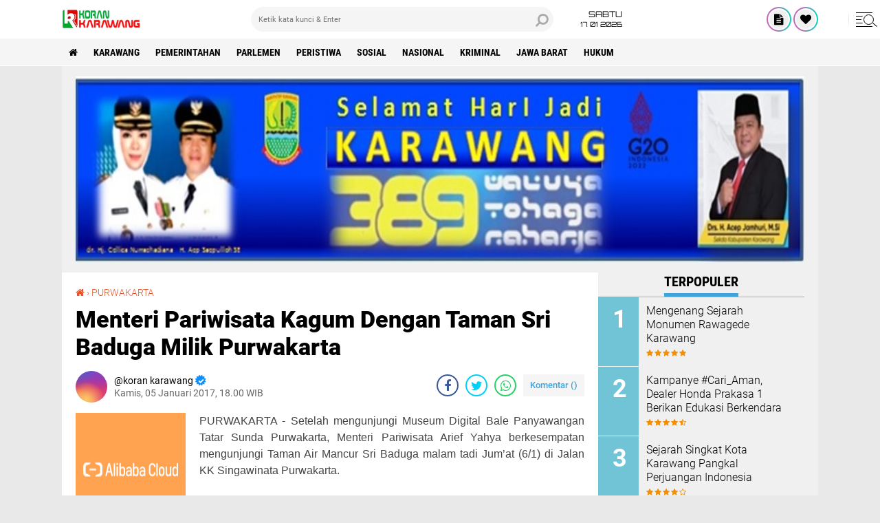

--- FILE ---
content_type: text/javascript; charset=UTF-8
request_url: http://www.korankarawang.com/feeds/posts/default/-/PURWAKARTA?alt=json-in-script&callback=related_results_labels2
body_size: 34432
content:
// API callback
related_results_labels2({"version":"1.0","encoding":"UTF-8","feed":{"xmlns":"http://www.w3.org/2005/Atom","xmlns$openSearch":"http://a9.com/-/spec/opensearchrss/1.0/","xmlns$blogger":"http://schemas.google.com/blogger/2008","xmlns$georss":"http://www.georss.org/georss","xmlns$gd":"http://schemas.google.com/g/2005","xmlns$thr":"http://purl.org/syndication/thread/1.0","id":{"$t":"tag:blogger.com,1999:blog-5806241159480858779"},"updated":{"$t":"2026-01-15T16:48:58.781-08:00"},"category":[{"term":"KARAWANG"},{"term":"PEMERINTAHAN"},{"term":"Parlemen"},{"term":"PERISTIWA"},{"term":"NUSANTARA"},{"term":"SOSIAL"},{"term":"NASIONAL"},{"term":"KRIMINAL"},{"term":"OLAHRAGA"},{"term":"JAWA BARAT"},{"term":"PURWAKARTA"},{"term":"karawang terkini"},{"term":"ADVENTURE"},{"term":"NETIZEN"},{"term":"Bisnis"},{"term":"HUKUM"},{"term":"SENI BUDAYA"},{"term":"FOTO"},{"term":"potret Karawang"},{"term":"TIPS"},{"term":"DAERAH"},{"term":"KULINER"},{"term":"PENDIDIKAN"},{"term":"SEJARAH"},{"term":"BANDUNG"},{"term":"BEKASI"},{"term":"Pedoman Media Siber"},{"term":"Potret sosial"},{"term":"OPINI"},{"term":"Potret Pariwisata"},{"term":"Al"},{"term":"Cikampek"},{"term":"Disclaimer"},{"term":"KIRIM TULISAN"},{"term":"Nomor Penting"},{"term":"Privacy Policy"},{"term":"Redaksi"}],"title":{"type":"text","$t":"Korankarawang"},"subtitle":{"type":"html","$t":""},"link":[{"rel":"http://schemas.google.com/g/2005#feed","type":"application/atom+xml","href":"http:\/\/www.korankarawang.com\/feeds\/posts\/default"},{"rel":"self","type":"application/atom+xml","href":"http:\/\/www.blogger.com\/feeds\/5806241159480858779\/posts\/default\/-\/PURWAKARTA?alt=json-in-script"},{"rel":"alternate","type":"text/html","href":"http:\/\/www.korankarawang.com\/search\/label\/PURWAKARTA"},{"rel":"hub","href":"http://pubsubhubbub.appspot.com/"},{"rel":"next","type":"application/atom+xml","href":"http:\/\/www.blogger.com\/feeds\/5806241159480858779\/posts\/default\/-\/PURWAKARTA\/-\/PURWAKARTA?alt=json-in-script\u0026start-index=26\u0026max-results=25"}],"author":[{"name":{"$t":"koran karawang"},"uri":{"$t":"http:\/\/www.blogger.com\/profile\/15245259111598809779"},"email":{"$t":"noreply@blogger.com"},"gd$image":{"rel":"http://schemas.google.com/g/2005#thumbnail","width":"16","height":"16","src":"https:\/\/img1.blogblog.com\/img\/b16-rounded.gif"}}],"generator":{"version":"7.00","uri":"http://www.blogger.com","$t":"Blogger"},"openSearch$totalResults":{"$t":"42"},"openSearch$startIndex":{"$t":"1"},"openSearch$itemsPerPage":{"$t":"25"},"entry":[{"id":{"$t":"tag:blogger.com,1999:blog-5806241159480858779.post-3869971653751359754"},"published":{"$t":"2017-10-15T22:39:00.000-07:00"},"updated":{"$t":"2018-05-30T00:05:56.071-07:00"},"category":[{"scheme":"http://www.blogger.com/atom/ns#","term":"DAERAH"},{"scheme":"http://www.blogger.com/atom/ns#","term":"PURWAKARTA"}],"title":{"type":"text","$t":"Purwakarta Akan Punya Kolam Renang Indoor"},"content":{"type":"html","$t":"\u003Cdiv class=\"separator\" style=\"clear: both; text-align: center;\"\u003E\u003Ca href=\"https:\/\/blogger.googleusercontent.com\/img\/b\/R29vZ2xl\/AVvXsEjiujasofslDdB_kiH0ifPN4XD3TutsmP8Tlu7x81S_Wm3xNCCBBUVXpdBm3wbwHk_mnFx6gVwzk0p_U2CHlIoUCGqp-SJUtVFa1mZKcovKSPfwhnQp-0YM_LAZ1_DNOypusmzWmnVbyog\/s1600\/5.jpg\" imageanchor=\"1\" style=\"clear: left; float: left; margin-bottom: 1em; margin-right: 1em;\"\u003E\u003Cimg border=\"0\" data-original-height=\"853\" data-original-width=\"1280\" height=\"213\" src=\"https:\/\/blogger.googleusercontent.com\/img\/b\/R29vZ2xl\/AVvXsEjiujasofslDdB_kiH0ifPN4XD3TutsmP8Tlu7x81S_Wm3xNCCBBUVXpdBm3wbwHk_mnFx6gVwzk0p_U2CHlIoUCGqp-SJUtVFa1mZKcovKSPfwhnQp-0YM_LAZ1_DNOypusmzWmnVbyog\/s320\/5.jpg\" width=\"320\" \/\u003E\u003C\/a\u003E\u003C\/div\u003EPurwakarta - Pemerintah Kabupaten Purwakarta terus menggenjot pembangunan sarana dan pra sarana untuk peningkatan prestasi olahraga. Sebentar lagi, kabupaten yang terkenal dengan air mancur Taman Sri Baduga ini memiliki kolam renang indoor.\u003Co:p\u003E\u003C\/o:p\u003E\u003Cbr \/\u003E\u003Cbr \/\u003EGedung olahraga renang yang menghabiskan dana pembangunan sebanyak Rp19,7 Miliar ini terletak di Gelanggang Olah Raga Jaya Perkasa di Jalan Purnawarman, Kelurahan Sindangkasih, Kecamatan Kota Purwakarta.\u003Co:p\u003E\u003C\/o:p\u003E\u003Cbr \/\u003E\u003Cbr \/\u003EBerdasarkan uraian rencana yang dimiliki oleh Dinas Pemuda Olahraga Pariwisata dan Kebudayaan, kolam renang berstandar nasional ini memiliki 8 lintasan dengan panjang 50 meter dan lebar 20 meter. Untuk kedalaman, kolam ini berkedalaman 2 meter.\u003Co:p\u003E\u003C\/o:p\u003E\u003Cbr \/\u003E\u003Cbr \/\u003E“Sesuai dengan standar nasional, ukurannya seperti itu,” singkat Kepala Bidang Olahraga pada dinas tersebut, Yogi Suprayogi saat mendampingi Bupati Purwakarta Dedi Mulyadi dalam kegiatan inspeksi kegiatan, Senin (16\/10) di GOR Jaya Perkasa.\u003Co:p\u003E\u003C\/o:p\u003E\u003Cbr \/\u003E\u003Cbr \/\u003EBupati Purwakarta Dedi Mulyadi sendiri menginginkan pembangunan sarana olahraga ini selain menjadi kado di akhir masa jabatan dirinya, juga menjadi pelengkap fasilitas olahraga yang sudah ada seperti lapangan basket indoor, lapangan bulu tangkis, lapangan futsal, arena perisai diri dan lain sebagainya.\u003Co:p\u003E\u003C\/o:p\u003E\u003Cbr \/\u003E\u003Cbr \/\u003E“Ini di akhir periode saya memimpin, kita inginkan agar fasilitas olahraga lengkap, kita bangun dengan menggunakan APBD Purwakarta,” ungkap pria yang kini lekat dengan kemeja putih dan celana jeans tersebut.\u003Co:p\u003E\u003C\/o:p\u003E\u003Cbr \/\u003E\u003Cbr \/\u003EFokus Pemerintah Kabupaten Purwakarta sendiri menurut Dedi, adalah peningkatan potensi prestasi renang dalam event olahraga lokal, regional maupun nasional. Bibit atlet muda, kata dia, dapat dilatih secara aktif dan berkesinambungan di kolam renang ini.\u003Co:p\u003E\u003C\/o:p\u003E\u003Cbr \/\u003E\u003Cbr \/\u003E“Fokus kita pembinaan atlet, agar bisa berkompetisi di setiap event olahraga,” katanya menambahkan.\u003Co:p\u003E\u003C\/o:p\u003E\u003Cbr \/\u003E\u003Cbr \/\u003ESelain kolam renang indoor, fasilitas olahraga yang saat ini tengah digandrungi masyarakat Purwakarta pun segera dibangun. Diantaranya, skate park, sepatu roda, olahraga sepeda free style, tenis dan sepak bola.\u003Co:p\u003E\u003C\/o:p\u003E\u003Cbr \/\u003E\u003Cbr \/\u003E“Ke depan kita lengkapi, intinya GOR Jaya Perkasa bisa digunakan untuk fasilitas seluruh olahraga, kita lengkapi yang sudah ada,” pungkasnya. (hms)\u003Co:p\u003E\u003C\/o:p\u003E\u003Cbr \/\u003E\u003Cbr \/\u003E\u003Cdiv class=\"MsoNormal\"\u003E\u003Cbr \/\u003E\u003C\/div\u003E"},"link":[{"rel":"edit","type":"application/atom+xml","href":"http:\/\/www.blogger.com\/feeds\/5806241159480858779\/posts\/default\/3869971653751359754"},{"rel":"self","type":"application/atom+xml","href":"http:\/\/www.blogger.com\/feeds\/5806241159480858779\/posts\/default\/3869971653751359754"},{"rel":"alternate","type":"text/html","href":"http:\/\/www.korankarawang.com\/2017\/10\/purwakarta-akan-punya-kolam-renang.html","title":"Purwakarta Akan Punya Kolam Renang Indoor"}],"author":[{"name":{"$t":"koran karawang"},"uri":{"$t":"http:\/\/www.blogger.com\/profile\/15245259111598809779"},"email":{"$t":"noreply@blogger.com"},"gd$image":{"rel":"http://schemas.google.com/g/2005#thumbnail","width":"16","height":"16","src":"https:\/\/img1.blogblog.com\/img\/b16-rounded.gif"}}],"media$thumbnail":{"xmlns$media":"http://search.yahoo.com/mrss/","url":"https:\/\/blogger.googleusercontent.com\/img\/b\/R29vZ2xl\/AVvXsEjiujasofslDdB_kiH0ifPN4XD3TutsmP8Tlu7x81S_Wm3xNCCBBUVXpdBm3wbwHk_mnFx6gVwzk0p_U2CHlIoUCGqp-SJUtVFa1mZKcovKSPfwhnQp-0YM_LAZ1_DNOypusmzWmnVbyog\/s72-c\/5.jpg","height":"72","width":"72"}},{"id":{"$t":"tag:blogger.com,1999:blog-5806241159480858779.post-8318810994102097395"},"published":{"$t":"2017-10-11T22:34:00.000-07:00"},"updated":{"$t":"2018-05-30T00:05:56.279-07:00"},"category":[{"scheme":"http://www.blogger.com/atom/ns#","term":"PURWAKARTA"}],"title":{"type":"text","$t":"Perusahaan di Purwakarta Harus Kirim Data Lowongan Kerja Secara Digital"},"content":{"type":"html","$t":"\u003Cdiv class=\"separator\" style=\"clear: both; text-align: center;\"\u003E\u003Ca href=\"https:\/\/blogger.googleusercontent.com\/img\/b\/R29vZ2xl\/AVvXsEgzQ6vhaUOphxAy-wj0o57K8Ap7orFqajomfnEHv2UPHnkBXRECyKQad56WUkE54mTBBZGwNUdhhlo030M5OFeNQ9G2EYwHat1IgeqCiAWQcGR-7I3oz27HAgDmrKeQ4Dn4t2NjFmm4d8Y\/s1600\/4.jpg\" imageanchor=\"1\" style=\"clear: left; float: left; margin-bottom: 1em; margin-right: 1em;\"\u003E\u003Cimg border=\"0\" data-original-height=\"682\" data-original-width=\"1024\" height=\"213\" src=\"https:\/\/blogger.googleusercontent.com\/img\/b\/R29vZ2xl\/AVvXsEgzQ6vhaUOphxAy-wj0o57K8Ap7orFqajomfnEHv2UPHnkBXRECyKQad56WUkE54mTBBZGwNUdhhlo030M5OFeNQ9G2EYwHat1IgeqCiAWQcGR-7I3oz27HAgDmrKeQ4Dn4t2NjFmm4d8Y\/s320\/4.jpg\" width=\"320\" \/\u003E\u003C\/a\u003E\u003C\/div\u003E\u003Cdiv style=\"background: white;\"\u003E\u003Cspan style=\"color: #222222; font-family: \u0026quot;verdana\u0026quot; , \u0026quot;sans-serif\u0026quot;; font-size: 10.0pt;\"\u003EPURWAKARTA - Bupati Purwakarta Dedi Mulyadi meminta perusahaan yang beroperasi di wilayah kerja Kabupaten Purwakarta agar mengirimkan data lowongan pekerjaan di perusahannya secara digital. Permintaan ini dimaksudkan agar masyarakat Purwakarta dapat mengakses lowongan pekerjaan secara online dan real time.\u003Co:p\u003E\u003C\/o:p\u003E\u003C\/span\u003E\u003C\/div\u003E\u003Cdiv style=\"background: white;\"\u003E\u003Cbr \/\u003E\u003C\/div\u003E\u003Cdiv style=\"background: white;\"\u003E\u003Cspan style=\"color: #222222; font-family: \u0026quot;verdana\u0026quot; , \u0026quot;sans-serif\u0026quot;; font-size: 10.0pt;\"\u003EHal ini ditegaskan oleh Dedi saat ditemui di Pendopo Kabupaten Purwakarta, Jalan Gandanegara No 25, pada Kamis (12\/10).\u003Co:p\u003E\u003C\/o:p\u003E\u003C\/span\u003E\u003C\/div\u003E\u003Cdiv style=\"background: white;\"\u003E\u003Cbr \/\u003E\u003C\/div\u003E\u003Cdiv style=\"background: white;\"\u003E\u003Cspan style=\"color: #222222; font-family: \u0026quot;verdana\u0026quot; , \u0026quot;sans-serif\u0026quot;; font-size: 10.0pt;\"\u003E“Per hari ini saya sudah minta kepada seluruh perusahaan di Purwakarta agar mengirimkan data lowongan pekerjaan dalam bentuk digital kepada kami. Karena akan kami masukan ke dalam aplikasi Ogan Lopian, salah satu menu dalam aplikasi tersebut adalah Sampurasun Bursa Kerja,” jelas pria yang kini lekat dengan kemeja putih dan peci hitam tersebut.\u003Co:p\u003E\u003C\/o:p\u003E\u003C\/span\u003E\u003C\/div\u003E\u003Cdiv style=\"background: white;\"\u003E\u003Cbr \/\u003E\u003C\/div\u003E\u003Cdiv style=\"background: white;\"\u003E\u003Cspan style=\"color: #222222; font-family: \u0026quot;verdana\u0026quot; , \u0026quot;sans-serif\u0026quot;; font-size: 10.0pt;\"\u003EPraktik pencaloan tenaga kerja menurut Dedi dapat secara efektif diberantas melalui keberadaan aplikasi ini. Selama ini, perusahaan selalu mempublikasikan lowongan pekerjaan dalam lingkup yang terbatas sehingga menyuburkan praktik pencaloan.\u003Co:p\u003E\u003C\/o:p\u003E\u003C\/span\u003E\u003C\/div\u003E\u003Cdiv style=\"background: white;\"\u003E\u003Cbr \/\u003E\u003C\/div\u003E\u003Cdiv style=\"background: white;\"\u003E\u003Cspan style=\"color: #222222; font-family: \u0026quot;verdana\u0026quot; , \u0026quot;sans-serif\u0026quot;; font-size: 10.0pt;\"\u003E“Saya kira semuanya harus terbuka agar tidak ada pencaloan. Perusahaan memang selalu memberitahu ada lowongan pekerjaan dalam lingkup kerjanya. Tetapi selama ini terbatas di beberapa kalangan saja, koneksi ini yang kita putus, mata rantai pencaloannya kita putus,” katanya menambahkan.\u003Co:p\u003E\u003C\/o:p\u003E\u003C\/span\u003E\u003C\/div\u003E\u003Cdiv style=\"background: white;\"\u003E\u003Cbr \/\u003E\u003C\/div\u003E\u003Cdiv style=\"background: white;\"\u003E\u003Cspan style=\"color: #222222; font-family: \u0026quot;verdana\u0026quot; , \u0026quot;sans-serif\u0026quot;; font-size: 10.0pt;\"\u003ESecara teknis, Bupati yang dikenal responsif terhadap keluhan warganya tersebut juga meminta kepada pihak perusahaan agar berkas administrasi lamaran dapat diberikan oleh pelamar kepada pihak perusahaan setelah pelamar tersebut mengisi form yang disediakan secara online dalam menu Sampurasun Bursa Kerja.\u003Co:p\u003E\u003C\/o:p\u003E\u003C\/span\u003E\u003C\/div\u003E\u003Cdiv style=\"background: white;\"\u003E\u003Cbr \/\u003E\u003C\/div\u003E\u003Cdiv style=\"background: white;\"\u003E\u003Cspan style=\"color: #222222; font-family: \u0026quot;verdana\u0026quot; , \u0026quot;sans-serif\u0026quot;; font-size: 10.0pt;\"\u003E“Nah, berkas lamarannya belakangan saja diserahkan kepada perusahaan. Pelamar dianggap sudah melamar kerja di perusahaan tersebut ketika sudah mengisi form di aplikasi,” tandasnya.\u003Co:p\u003E\u003C\/o:p\u003E\u003C\/span\u003E\u003C\/div\u003E\u003Cdiv style=\"background: white;\"\u003E\u003Cbr \/\u003E\u003C\/div\u003E\u003Cdiv style=\"background: white;\"\u003E\u003Cspan style=\"color: #222222; font-family: \u0026quot;verdana\u0026quot; , \u0026quot;sans-serif\u0026quot;; font-size: 10.0pt;\"\u003EDedi pun sempat menyoroti performa Dinas Tenaga Kerja Kabupaten Purwakarta yang masih menggunakan cara konvensional dalam publikasi lowongan pekerjaan. Menurut dia, cara tersebut sudah tidak ‘compatible’ dengan perkembangan zaman.\u003Co:p\u003E\u003C\/o:p\u003E\u003C\/span\u003E\u003C\/div\u003E\u003Cdiv style=\"background: white;\"\u003E\u003Cbr \/\u003E\u003C\/div\u003E\u003Cspan style=\"color: #222222; font-family: \u0026quot;verdana\u0026quot; , \u0026quot;sans-serif\u0026quot;; font-size: 10.0pt; line-height: 107%;\"\u003E“Sudah tidak boleh lagi mempublikasikan lowongan pekerjaan melalui majalah dinding. Disnaker harus sudah mengganti tampilannya, ganti pakai layar LED. Di situ ada tampilan Ogan Lopian dan menu Sampurasun Bursa Kerja, berikut list perusahaan dan lowongan pekerjaan yang dibutuhkan,” pungkasnya. (red)\u003C\/span\u003E"},"link":[{"rel":"edit","type":"application/atom+xml","href":"http:\/\/www.blogger.com\/feeds\/5806241159480858779\/posts\/default\/8318810994102097395"},{"rel":"self","type":"application/atom+xml","href":"http:\/\/www.blogger.com\/feeds\/5806241159480858779\/posts\/default\/8318810994102097395"},{"rel":"alternate","type":"text/html","href":"http:\/\/www.korankarawang.com\/2017\/10\/perusahaan-di-purwakarta-harus-kirim.html","title":"Perusahaan di Purwakarta Harus Kirim Data Lowongan Kerja Secara Digital"}],"author":[{"name":{"$t":"koran karawang"},"uri":{"$t":"http:\/\/www.blogger.com\/profile\/15245259111598809779"},"email":{"$t":"noreply@blogger.com"},"gd$image":{"rel":"http://schemas.google.com/g/2005#thumbnail","width":"16","height":"16","src":"https:\/\/img1.blogblog.com\/img\/b16-rounded.gif"}}],"media$thumbnail":{"xmlns$media":"http://search.yahoo.com/mrss/","url":"https:\/\/blogger.googleusercontent.com\/img\/b\/R29vZ2xl\/AVvXsEgzQ6vhaUOphxAy-wj0o57K8Ap7orFqajomfnEHv2UPHnkBXRECyKQad56WUkE54mTBBZGwNUdhhlo030M5OFeNQ9G2EYwHat1IgeqCiAWQcGR-7I3oz27HAgDmrKeQ4Dn4t2NjFmm4d8Y\/s72-c\/4.jpg","height":"72","width":"72"}},{"id":{"$t":"tag:blogger.com,1999:blog-5806241159480858779.post-292600180565861443"},"published":{"$t":"2017-04-26T02:17:00.000-07:00"},"updated":{"$t":"2018-05-30T00:06:02.285-07:00"},"category":[{"scheme":"http://www.blogger.com/atom/ns#","term":"KARAWANG"},{"scheme":"http://www.blogger.com/atom/ns#","term":"PEMERINTAHAN"},{"scheme":"http://www.blogger.com/atom/ns#","term":"PURWAKARTA"}],"title":{"type":"text","$t":"Aher Sebut Kemungkinan Koalisi Golkar - PKS di Pilgub Jabar"},"content":{"type":"html","$t":"\u003Cdiv class=\"separator\" style=\"clear: both; text-align: center;\"\u003E\u003Ca href=\"https:\/\/blogger.googleusercontent.com\/img\/b\/R29vZ2xl\/AVvXsEhcBroN1vel_HQHzsHkVDbg4Ws0W9HS4-lkxVACyYo5ESNHR1Mu7E-6SUw8rY1QuOii6hiHgeTQ-uEVG1snPei3S_0rYClpxXAw1CFyEdyxQIVU4bXFVXz7CJBcS1z-umu-FEYfxleBAbU\/s1600\/aher.jpeg\" imageanchor=\"1\" style=\"clear: left; float: left; margin-bottom: 1em; margin-right: 1em;\"\u003E\u003Cimg border=\"0\" height=\"266\" src=\"https:\/\/blogger.googleusercontent.com\/img\/b\/R29vZ2xl\/AVvXsEhcBroN1vel_HQHzsHkVDbg4Ws0W9HS4-lkxVACyYo5ESNHR1Mu7E-6SUw8rY1QuOii6hiHgeTQ-uEVG1snPei3S_0rYClpxXAw1CFyEdyxQIVU4bXFVXz7CJBcS1z-umu-FEYfxleBAbU\/s400\/aher.jpeg\" width=\"400\" \/\u003E\u003C\/a\u003E\u003C\/div\u003E\u003Cdiv style=\"text-align: justify;\"\u003E\u003Cspan style=\"color: #444444; font-family: Arial, Helvetica, sans-serif;\"\u003EKARAWANG - Anggota Majelis Syuro Partai Keadilan Sejahtera (PKS) Ahmad Heryawan menyebut terdapat kemungkinan koalisi antara Partai Golkar dan PKS pada Pemilihan Gubernur Jawa Barat 2018 mendatang.\u003C\/span\u003E\u003C\/div\u003E\u003Cdiv style=\"text-align: justify;\"\u003E\u003Cspan style=\"color: #444444; font-family: Arial, Helvetica, sans-serif;\"\u003E\u003Cbr \/\u003E\u003C\/span\u003E\u003C\/div\u003E\u003Cdiv style=\"text-align: justify;\"\u003E\u003Cspan style=\"color: #444444; font-family: Arial, Helvetica, sans-serif;\"\u003EHal ini dia ungkapkan usai menghadiri Rapat Pimpinan Daerah (Rapimda) Partai Golkar Jawa Barat di Hotel Resinda, Jalan Raya Resinda No 01, Karawang, pada Rabu (26\/4) malam tadi.\u003C\/span\u003E\u003C\/div\u003E\u003Cdiv style=\"text-align: justify;\"\u003E\u003Cspan style=\"color: #444444; font-family: Arial, Helvetica, sans-serif;\"\u003E\u003Cbr \/\u003E\u003C\/span\u003E\u003C\/div\u003E\u003Cdiv style=\"text-align: justify;\"\u003E\u003Cspan style=\"color: #444444; font-family: Arial, Helvetica, sans-serif;\"\u003E\"Saya hadir disini sebagai Gubernur Jawa Barat, saat ini belum (koalisi Golkar-PKS). Tapi, ke depan itu mungkin (berkoalisi),\" ujar pria yang akrab disapa Kang Aher tersebut di lokasi acara.\u003C\/span\u003E\u003C\/div\u003E\u003Cdiv style=\"text-align: justify;\"\u003E\u003Cspan style=\"color: #444444; font-family: Arial, Helvetica, sans-serif;\"\u003E\u003Cbr \/\u003E\u003C\/span\u003E\u003C\/div\u003E\u003Cdiv style=\"text-align: justify;\"\u003E\u003Cspan style=\"color: #444444; font-family: Arial, Helvetica, sans-serif;\"\u003EAher terpantau mengikuti Rapimda Partai Golkar Jawa Barat dari awal sampai akhir. Ia pun mengetahui poin-poin rekomendasi yang disampaikan oleh pengurus Golkar Kabupaten\/Kota se-Jabar terkait dukungan mereka kepada Dedi Mulyadi untuk menggantikan dirinya sebagai Gubernur Jawa Barat.\u003C\/span\u003E\u003C\/div\u003E\u003Cdiv style=\"text-align: justify;\"\u003E\u003Cspan style=\"color: #444444; font-family: Arial, Helvetica, sans-serif;\"\u003E\u003Cbr \/\u003E\u003C\/span\u003E\u003C\/div\u003E\u003Cdiv style=\"text-align: justify;\"\u003E\u003Cspan style=\"color: #444444; font-family: Arial, Helvetica, sans-serif;\"\u003ESebelumnya, Fungsionaris DPP Partai Golkar Agung Laksono mengatakan pihaknya akan segera membahas dukungan akar rumput kepada Ketua DPD Partai Golkar Jawa Barat Dedi Mulyadi ini di tingkat pusat.\u003C\/span\u003E\u003C\/div\u003E\u003Cdiv style=\"text-align: justify;\"\u003E\u003Cspan style=\"color: #444444; font-family: Arial, Helvetica, sans-serif;\"\u003E\u003Cbr \/\u003E\u003C\/span\u003E\u003C\/div\u003E\u003Cdiv style=\"text-align: justify;\"\u003E\u003Cspan style=\"color: #444444; font-family: Arial, Helvetica, sans-serif;\"\u003EIa pun sempat mengapresiasi langkah yang diambil oleh Golkar Jabar karena memberikan ruang aspirasi kader yang begitu luas terkait keputusan yang akan diambil oleh partai berlambang pohon beringin tersebut pada Pilgub Jabar 2018 mendatang.\u003C\/span\u003E\u003C\/div\u003E\u003Cdiv style=\"text-align: justify;\"\u003E\u003Cspan style=\"color: #444444; font-family: Arial, Helvetica, sans-serif;\"\u003E\u003Cbr \/\u003E\u003C\/span\u003E\u003C\/div\u003E\u003Cdiv style=\"text-align: justify;\"\u003E\u003Cspan style=\"color: #444444; font-family: Arial, Helvetica, sans-serif;\"\u003E\"Keputusan tentang calon Gubernur Jawa Barat dari Partai Golkar segera akan kami putuskan untuk Dedi Mulyadi jika elektabilitasnya semakin meningkat,\" kata Agung.\u003C\/span\u003E\u003C\/div\u003E\u003Cdiv style=\"text-align: justify;\"\u003E\u003Cspan style=\"color: #444444; font-family: Arial, Helvetica, sans-serif;\"\u003E\u003Cbr \/\u003E\u003C\/span\u003E\u003C\/div\u003E\u003Cdiv style=\"text-align: justify;\"\u003E\u003Cspan style=\"color: #444444; font-family: Arial, Helvetica, sans-serif;\"\u003EUsai Rapimda berakhir, para tamu undangan termasuk Gubernur Jawa Barat Ahmad Heryawan dan Agung Laksono sempat berfoto bersama Ketua DPD Partai Golkar Jawa Barat Dedi Mulyadi dan kader lain.(Bim)\u0026nbsp;\u003C\/span\u003E\u003C\/div\u003E"},"link":[{"rel":"edit","type":"application/atom+xml","href":"http:\/\/www.blogger.com\/feeds\/5806241159480858779\/posts\/default\/292600180565861443"},{"rel":"self","type":"application/atom+xml","href":"http:\/\/www.blogger.com\/feeds\/5806241159480858779\/posts\/default\/292600180565861443"},{"rel":"alternate","type":"text/html","href":"http:\/\/www.korankarawang.com\/2017\/04\/aher-sebut-kemungkinan-koalisi-golkar.html","title":"Aher Sebut Kemungkinan Koalisi Golkar - PKS di Pilgub Jabar"}],"author":[{"name":{"$t":"koran karawang"},"uri":{"$t":"http:\/\/www.blogger.com\/profile\/15245259111598809779"},"email":{"$t":"noreply@blogger.com"},"gd$image":{"rel":"http://schemas.google.com/g/2005#thumbnail","width":"16","height":"16","src":"https:\/\/img1.blogblog.com\/img\/b16-rounded.gif"}}],"media$thumbnail":{"xmlns$media":"http://search.yahoo.com/mrss/","url":"https:\/\/blogger.googleusercontent.com\/img\/b\/R29vZ2xl\/AVvXsEhcBroN1vel_HQHzsHkVDbg4Ws0W9HS4-lkxVACyYo5ESNHR1Mu7E-6SUw8rY1QuOii6hiHgeTQ-uEVG1snPei3S_0rYClpxXAw1CFyEdyxQIVU4bXFVXz7CJBcS1z-umu-FEYfxleBAbU\/s72-c\/aher.jpeg","height":"72","width":"72"}},{"id":{"$t":"tag:blogger.com,1999:blog-5806241159480858779.post-5955493794837818691"},"published":{"$t":"2017-04-26T02:14:00.000-07:00"},"updated":{"$t":"2018-05-30T00:06:02.388-07:00"},"category":[{"scheme":"http://www.blogger.com/atom/ns#","term":"KARAWANG"},{"scheme":"http://www.blogger.com/atom/ns#","term":"PEMERINTAHAN"},{"scheme":"http://www.blogger.com/atom/ns#","term":"PURWAKARTA"}],"title":{"type":"text","$t":"Dukung Dedi, DPP Minta Golkar Jabar Perkuat Akar Rumput"},"content":{"type":"html","$t":"\u003Cdiv class=\"separator\" style=\"clear: both; text-align: center;\"\u003E\u003Ca href=\"https:\/\/blogger.googleusercontent.com\/img\/b\/R29vZ2xl\/AVvXsEiQM0TJTCUoL9pU6LGPn9Wqu7mplr8zBPJ7uVwEI8flG4priC5-B0Pv2HqP09xOpoDEYQH9dnaxPZH2JKRFTUZHHy22AmY5imy8X1dV8DSqVf1aA-xmeoldHJtZnXdi8AIADUFZTX8VOWQ\/s1600\/rapimda.jpeg\" imageanchor=\"1\" style=\"clear: left; float: left; margin-bottom: 1em; margin-right: 1em;\"\u003E\u003Cimg border=\"0\" height=\"223\" src=\"https:\/\/blogger.googleusercontent.com\/img\/b\/R29vZ2xl\/AVvXsEiQM0TJTCUoL9pU6LGPn9Wqu7mplr8zBPJ7uVwEI8flG4priC5-B0Pv2HqP09xOpoDEYQH9dnaxPZH2JKRFTUZHHy22AmY5imy8X1dV8DSqVf1aA-xmeoldHJtZnXdi8AIADUFZTX8VOWQ\/s400\/rapimda.jpeg\" width=\"400\" \/\u003E\u003C\/a\u003E\u003C\/div\u003E\u003Cdiv style=\"text-align: justify;\"\u003E\u003Cspan style=\"color: #444444; font-family: Arial, Helvetica, sans-serif;\"\u003EKARAWANG - Dewan Pimpinan Pusat (DPP) Partai Golkar meminta seluruh kader Partai Golkar Jawa Barat untuk bekerja turun ke rakyat dalam waktu dua bulan ini. Terlebih dalam pemilihan Gubernur Jawa Barat Hal itu,sesuai dengan intruksi langsung dari Sekretaris Jendral DPP Partai Golkar Idrus Marham, Rabu (26\/4), di Karawang.\u003C\/span\u003E\u003C\/div\u003E\u003Cdiv style=\"text-align: justify;\"\u003E\u003Cspan style=\"color: #444444; font-family: Arial, Helvetica, sans-serif;\"\u003E\u003Cbr \/\u003E\u003C\/span\u003E\u003C\/div\u003E\u003Cdiv style=\"text-align: justify;\"\u003E\u003Cspan style=\"color: #444444; font-family: Arial, Helvetica, sans-serif;\"\u003EIdrus mengungkapkan ada waktu dua bulan jika Golkar ingin mendorong Dedi maju di Pilgub Jabar, sehingga waktu tersebut untuk segera dimaksimalkan.\u003C\/span\u003E\u003C\/div\u003E\u003Cdiv style=\"text-align: justify;\"\u003E\u003Cspan style=\"color: #444444; font-family: Arial, Helvetica, sans-serif;\"\u003E\u003Cbr \/\u003E\u003C\/span\u003E\u003C\/div\u003E\u003Cdiv style=\"text-align: justify;\"\u003E\u003Cspan style=\"color: #444444; font-family: Arial, Helvetica, sans-serif;\"\u003E\"Segera dua bulan ini untuk turun ke rakyat jika ingin mendorong Dedi Mulyadi sebagai calon Gubernur Jawa Barat,\" katanya.\u003C\/span\u003E\u003C\/div\u003E\u003Cdiv style=\"text-align: justify;\"\u003E\u003Cspan style=\"color: #444444; font-family: Arial, Helvetica, sans-serif;\"\u003E\u003Cbr \/\u003E\u003C\/span\u003E\u003C\/div\u003E\u003Cdiv style=\"text-align: justify;\"\u003E\u003Cspan style=\"color: #444444; font-family: Arial, Helvetica, sans-serif;\"\u003EIdrus mengatakan, untuk setiap Pilkada, Partai Golkar selalu memprioritaskan kader partai. Apalagi menurutnya salah satu pengurus partai yang merupakan salah satu kader terbaik Golkar, untuk Jawa Barat ini sebenarnya dari awal mendorong ketua DPD Partai Golkar Jawa Barat untuk maju. \"Makanya kita minta Dedi untuk melakukan sosialisasi ke masyarakat ,\" tegasnya.\u003C\/span\u003E\u003C\/div\u003E\u003Cdiv style=\"text-align: justify;\"\u003E\u003Cspan style=\"color: #444444; font-family: Arial, Helvetica, sans-serif;\"\u003E\u003Cbr \/\u003E\u003C\/span\u003E\u003C\/div\u003E\u003Cdiv style=\"text-align: justify;\"\u003E\u003Cspan style=\"color: #444444; font-family: Arial, Helvetica, sans-serif;\"\u003EAkan tetapi, karena Golkar ingin menang dalam Pilkada dan Pilgub yang akan datang. Maka, DPD Partai Golkar akan bertanya kepada rakyat bagaimana aspirasi rakyat dan keinginan rakyat dan hal tersebut akan menjadi pertimbangan DPP Partai Golkar.\u003C\/span\u003E\u003C\/div\u003E\u003Cdiv style=\"text-align: justify;\"\u003E\u003Cspan style=\"color: #444444; font-family: Arial, Helvetica, sans-serif;\"\u003E\u003Cbr \/\u003E\u003C\/span\u003E\u003C\/div\u003E\u003Cdiv style=\"text-align: justify;\"\u003E\u003Cspan style=\"color: #444444; font-family: Arial, Helvetica, sans-serif;\"\u003Eia mengarahkan kepada seluruh jajaran partai Golkar Jawa Barat jika menginginkan Dedi menjadi Gubernur Jawa Barat maka wajib hukumnya turun ke rakyat untuk melakukan kerja - kerja partai.\u003C\/span\u003E\u003C\/div\u003E\u003Cdiv style=\"text-align: justify;\"\u003E\u003Cspan style=\"color: #444444; font-family: Arial, Helvetica, sans-serif;\"\u003E\u003Cbr \/\u003E\u003C\/span\u003E\u003C\/div\u003E\u003Cdiv style=\"text-align: justify;\"\u003E\u003Cspan style=\"color: #444444; font-family: Arial, Helvetica, sans-serif;\"\u003E\"Jadi bukan hanya ketuanya yang bekerja. Tapi seluruh jajaran harus turun ke bawah untuk menyapa rakyat sekaligus sosialisasikan,\" tegasnya.\u003C\/span\u003E\u003C\/div\u003E\u003Cdiv style=\"text-align: justify;\"\u003E\u003Cspan style=\"color: #444444; font-family: Arial, Helvetica, sans-serif;\"\u003E\u003Cbr \/\u003E\u003C\/span\u003E\u003C\/div\u003E\u003Cdiv style=\"text-align: justify;\"\u003E\u003Cspan style=\"color: #444444; font-family: Arial, Helvetica, sans-serif;\"\u003EAkan tetapi, ia menambahkan, pada akhir juli nanti ia akan menetapkan siapa yang akan didorong oleh Partai Golkar dalam Pilgub Jawa Barat, diambil langsung dari aspirasi masyarakat, bahkan dirinya sudah menggandeng tiga lembaga survey untuk menentukan calon dan pasangan untuk pilgub.\u003C\/span\u003E\u003C\/div\u003E\u003Cdiv style=\"text-align: justify;\"\u003E\u003Cspan style=\"color: #444444; font-family: Arial, Helvetica, sans-serif;\"\u003E\u003Cbr \/\u003E\u003C\/span\u003E\u003C\/div\u003E\u003Cdiv style=\"text-align: justify;\"\u003E\u003Cspan style=\"color: #444444; font-family: Arial, Helvetica, sans-serif;\"\u003E\"sekitar tiga lembaga survey independent yang kredibel dan memiliki kualifikasi, Disitu akan diketahui tentang peta, mulai dari peta dukungan, peta politik dengan simulasi pasangan yang ada,\" pungkasnya.(Bim)\u003C\/span\u003E\u003C\/div\u003E"},"link":[{"rel":"edit","type":"application/atom+xml","href":"http:\/\/www.blogger.com\/feeds\/5806241159480858779\/posts\/default\/5955493794837818691"},{"rel":"self","type":"application/atom+xml","href":"http:\/\/www.blogger.com\/feeds\/5806241159480858779\/posts\/default\/5955493794837818691"},{"rel":"alternate","type":"text/html","href":"http:\/\/www.korankarawang.com\/2017\/04\/dukung-dedi-dpp-minta-golkar-jabar.html","title":"Dukung Dedi, DPP Minta Golkar Jabar Perkuat Akar Rumput"}],"author":[{"name":{"$t":"koran karawang"},"uri":{"$t":"http:\/\/www.blogger.com\/profile\/15245259111598809779"},"email":{"$t":"noreply@blogger.com"},"gd$image":{"rel":"http://schemas.google.com/g/2005#thumbnail","width":"16","height":"16","src":"https:\/\/img1.blogblog.com\/img\/b16-rounded.gif"}}],"media$thumbnail":{"xmlns$media":"http://search.yahoo.com/mrss/","url":"https:\/\/blogger.googleusercontent.com\/img\/b\/R29vZ2xl\/AVvXsEiQM0TJTCUoL9pU6LGPn9Wqu7mplr8zBPJ7uVwEI8flG4priC5-B0Pv2HqP09xOpoDEYQH9dnaxPZH2JKRFTUZHHy22AmY5imy8X1dV8DSqVf1aA-xmeoldHJtZnXdi8AIADUFZTX8VOWQ\/s72-c\/rapimda.jpeg","height":"72","width":"72"}},{"id":{"$t":"tag:blogger.com,1999:blog-5806241159480858779.post-6600123005415792273"},"published":{"$t":"2017-02-17T18:35:00.000-08:00"},"updated":{"$t":"2018-05-30T00:06:06.062-07:00"},"category":[{"scheme":"http://www.blogger.com/atom/ns#","term":"ADVENTURE"},{"scheme":"http://www.blogger.com/atom/ns#","term":"NUSANTARA"},{"scheme":"http://www.blogger.com/atom/ns#","term":"PURWAKARTA"}],"title":{"type":"text","$t":"Menteri Pariwisata Resmikan Taman Air Mancur Sri Baduga Purwakarta"},"content":{"type":"html","$t":"\u003Cdiv class=\"separator\" style=\"clear: both; text-align: center;\"\u003E\u003C\/div\u003E\u003Cdiv class=\"separator\" style=\"clear: both; text-align: center;\"\u003E\u003Ca href=\"https:\/\/blogger.googleusercontent.com\/img\/b\/R29vZ2xl\/AVvXsEhvMnfASrhFgl-f_8GwnYnfd4W3-fNQQJIbBqLiZrCD_bXLSRSJgwAmU80gyx_DsQ5iTQKRThSM54kL0Fx3TWut2tTEzB__p8HJQK8PCfNqFFAAXNSQU2CU_OSNcNlaiKuSiMH_yNHztGQ\/s1600\/SRI1.jpg\" imageanchor=\"1\" style=\"clear: left; float: left; margin-bottom: 1em; margin-right: 1em;\"\u003E\u003Cimg border=\"0\" height=\"426\" src=\"https:\/\/blogger.googleusercontent.com\/img\/b\/R29vZ2xl\/AVvXsEhvMnfASrhFgl-f_8GwnYnfd4W3-fNQQJIbBqLiZrCD_bXLSRSJgwAmU80gyx_DsQ5iTQKRThSM54kL0Fx3TWut2tTEzB__p8HJQK8PCfNqFFAAXNSQU2CU_OSNcNlaiKuSiMH_yNHztGQ\/s640\/SRI1.jpg\" width=\"640\" \/\u003E\u003C\/a\u003E\u003C\/div\u003E\u003Cdiv style=\"text-align: justify;\"\u003E\u003Cspan style=\"color: #444444; font-family: Arial, Helvetica, sans-serif;\"\u003EPURWAKARTA - Peresmian Tahap III Taman Air Mancur Sri Baduga telah selesai digelar malam tadi Sabtu (18\/2). Taman yang bagian timurnya terletak di Jalan KK Singawinata ini tampil dengan software baru yang menyajikan 'Aqua Screen' dan terowongan air pada gerbang baratnya.\u003C\/span\u003E\u003C\/div\u003E\u003Cdiv style=\"text-align: justify;\"\u003E\u003Cspan style=\"color: #444444; font-family: Arial, Helvetica, sans-serif;\"\u003E\u003Cbr \/\u003E\u003C\/span\u003E\u003C\/div\u003E\u003Cdiv style=\"text-align: justify;\"\u003E\u003Cspan style=\"color: #444444; font-family: Arial, Helvetica, sans-serif;\"\u003ESesuai jadwal, tepat pukul 19.30 WIB, Menteri Pariwisata Arief Yahya ditemani Bupati Purwakarta Dedi Mulyadi tiba dipanggung kehormatan untuk melaksanakan peresmian.\u003C\/span\u003E\u003C\/div\u003E\u003Cdiv style=\"text-align: justify;\"\u003E\u003Cspan style=\"color: #444444; font-family: Arial, Helvetica, sans-serif;\"\u003E\u003Cbr \/\u003E\u003C\/span\u003E\u003C\/div\u003E\u003Cdiv style=\"text-align: justify;\"\u003E\u003Cspan style=\"color: #444444; font-family: Arial, Helvetica, sans-serif;\"\u003EDalam pidato selamat datangnya untuk jajaran Kementerian Pariwisata yang mewakili Presiden Joko Widodo, Bupati Purwakarta Dedi Mulyadi mengatakan bahwa warna warni yang tersaji dalam Air Mancur Taman Sri Baduga ini merupakan lambang kebhinnekaan.\u003C\/span\u003E\u003C\/div\u003E\u003Cdiv style=\"text-align: justify;\"\u003E\u003Cspan style=\"color: #444444; font-family: Arial, Helvetica, sans-serif;\"\u003E\u003Cbr \/\u003E\u003C\/span\u003E\u003C\/div\u003E\u003Cdiv style=\"text-align: justify;\"\u003E\u003Cspan style=\"color: #444444; font-family: Arial, Helvetica, sans-serif;\"\u003EKonsep kebhinnekaan menurutnya harus teraplikasi dalam kehidupan sebagai bentuk pemeliharaan terhadap ragam kultur dan tradisi yang hari ini mampu diadopsi sebagai salah satu potensi pariwisata.\u003C\/span\u003E\u003C\/div\u003E\u003Cdiv style=\"text-align: justify;\"\u003E\u003Cspan style=\"color: #444444; font-family: Arial, Helvetica, sans-serif;\"\u003E\u003Cbr \/\u003E\u003C\/span\u003E\u003C\/div\u003E\u003Cdiv style=\"text-align: justify;\"\u003E\u003Cspan style=\"color: #444444; font-family: Arial, Helvetica, sans-serif;\"\u003E\"Kita tidak akan mampu melaksanakan konsep pembangunan secara ideal tanpa berpijak pada kultur dan tradisi dalam berkebudayaan, bangsa Indonesia terkenal karena kulturnya, karena kebhinnekaannya, ini bisa menjadi daya tarik pariwisata,\" katanya menjelaskan.\u003C\/span\u003E\u003C\/div\u003E\u003Cdiv style=\"text-align: justify;\"\u003E\u003Cspan style=\"color: #444444; font-family: Arial, Helvetica, sans-serif;\"\u003E\u003Cbr \/\u003E\u003C\/span\u003E\u003C\/div\u003E\u003Cdiv style=\"text-align: justify;\"\u003E\u003Cspan style=\"color: #444444; font-family: Arial, Helvetica, sans-serif;\"\u003EGradasi warna Air Mancur Taman Sri Baduga, imbuh Dedi, merupakan hasil perenungan terhadap nilai kebhinnekaan yang eksis di kabupaten yang ia pimpin.\u003C\/span\u003E\u003C\/div\u003E\u003Cdiv style=\"text-align: justify;\"\u003E\u003Cspan style=\"color: #444444; font-family: Arial, Helvetica, sans-serif;\"\u003E\u003Cbr \/\u003E\u003C\/span\u003E\u003C\/div\u003E\u003Cdiv style=\"text-align: justify;\"\u003E\u003Cspan style=\"color: #444444; font-family: Arial, Helvetica, sans-serif;\"\u003E\"Kalau tamannya sekedar taman bunga, itu biasa, kalau sekedar air mancur juga biasa, tetapi jika keduanya dikombinasi maka akan lahir keindahan, ternyata perbedaan itu, kebhinnekaan itu kini lahir di Purwakarta,\" imbuhnya.\u003C\/span\u003E\u003C\/div\u003E\u003Cdiv style=\"text-align: justify;\"\u003E\u003Cspan style=\"color: #444444; font-family: Arial, Helvetica, sans-serif;\"\u003E\u003Cbr \/\u003E\u003C\/span\u003E\u003C\/div\u003E\u003Cdiv class=\"separator\" style=\"clear: both; text-align: center;\"\u003E\u003Ca href=\"https:\/\/blogger.googleusercontent.com\/img\/b\/R29vZ2xl\/AVvXsEg6vxzEIK-owa5GuzAOeGCl4eDa-i8fAbip6fdbdu7IhbIvsq7JsRpZQuVIIxMY5RUcNklcHMriMOZy_ImZ2EG8GlPkz3AymhM6Ji5zYSQH3lWieb6miyNUSjjLJY-p4ayVdzRq2TFq59E\/s1600\/SRI2.jpg\" imageanchor=\"1\" style=\"clear: left; float: left; margin-bottom: 1em; margin-right: 1em;\"\u003E\u003Cimg border=\"0\" height=\"266\" src=\"https:\/\/blogger.googleusercontent.com\/img\/b\/R29vZ2xl\/AVvXsEg6vxzEIK-owa5GuzAOeGCl4eDa-i8fAbip6fdbdu7IhbIvsq7JsRpZQuVIIxMY5RUcNklcHMriMOZy_ImZ2EG8GlPkz3AymhM6Ji5zYSQH3lWieb6miyNUSjjLJY-p4ayVdzRq2TFq59E\/s400\/SRI2.jpg\" width=\"400\" \/\u003E\u003C\/a\u003E\u003C\/div\u003E\u003Cdiv style=\"text-align: justify;\"\u003E\u003Cspan style=\"color: #444444; font-family: Arial, Helvetica, sans-serif;\"\u003EPernyataan pria yang selalu mengenakan pakaian khas Sunda itu diamini oleh Menteri Pariwisata Arief Yahya, dalam sekapur sirih pengantar peresmian, Arief menyebut tradisi dan kebudayaan selain harus dilestarikan dalam perilaku kehidupan, juga memiliki nilai komersial kepariwisataan.\u003C\/span\u003E\u003C\/div\u003E\u003Cdiv style=\"text-align: justify;\"\u003E\u003Cspan style=\"color: #444444; font-family: Arial, Helvetica, sans-serif;\"\u003E\u003Cbr \/\u003E\u003C\/span\u003E\u003C\/div\u003E\u003Cdiv style=\"text-align: justify;\"\u003E\u003Cspan style=\"color: #444444; font-family: Arial, Helvetica, sans-serif;\"\u003EMenurut pria yang saat berbicara tak pernah lepas dari dialek bahasa Inggris tersebut, kedua hal itu harus berjalan beriringan, sebab budaya juga harus melahirkan sistem ekonomi untuk menghidupi masyarakatnya.\u003C\/span\u003E\u003C\/div\u003E\u003Cdiv style=\"text-align: justify;\"\u003E\u003Cspan style=\"color: #444444; font-family: Arial, Helvetica, sans-serif;\"\u003E\u003Cbr \/\u003E\u003C\/span\u003E\u003C\/div\u003E\u003Cdiv style=\"text-align: justify;\"\u003E\u003Cspan style=\"color: #444444; font-family: Arial, Helvetica, sans-serif;\"\u003E\"Pariwisata hanya mampu hidup, saat di sebuah wilayah ada tradisi dan kebudayaan yang dipelihara, disana roda perekonomian mampu berputar, Purwakarta telah berhasil menghadirkan objek wisata yang melahirkan kesejahteraan untuk masyarakatnya,\" katanya menegaskan.\u003C\/span\u003E\u003C\/div\u003E\u003Cdiv style=\"text-align: justify;\"\u003E\u003Cspan style=\"color: #444444; font-family: Arial, Helvetica, sans-serif;\"\u003E\u003Cbr \/\u003E\u003C\/span\u003E\u003C\/div\u003E\u003Cdiv style=\"text-align: justify;\"\u003E\u003Cspan style=\"color: #444444; font-family: Arial, Helvetica, sans-serif;\"\u003EDalam peresmian itu sendiri, hadir tak kurang dari 50 ribu masyarakat dalam dan luar Purwakarta. Sejak pukul 18.00 WIB mereka terpantau memadati gerbang pintu masuk di sebelah timur lokasi peresmian dan gerbang keluar di bagian barat Taman Air Mancur Sri Baduga.\u003C\/span\u003E\u003C\/div\u003E\u003Cdiv style=\"text-align: justify;\"\u003E\u003Cspan style=\"color: #444444; font-family: Arial, Helvetica, sans-serif;\"\u003E\u003Cbr \/\u003E\u003C\/span\u003E\u003C\/div\u003E\u003Cdiv style=\"text-align: justify;\"\u003E\u003Cspan style=\"color: #444444; font-family: Arial, Helvetica, sans-serif;\"\u003EPengunjung juga terpantau menyemut di sepanjang jogging track di sekeliling taman air mancur yang pertama kali diresmikan pada akhir Tahun 2014 tersebut.\u003C\/span\u003E\u003C\/div\u003E\u003Cdiv style=\"text-align: justify;\"\u003E\u003Cspan style=\"color: #444444; font-family: Arial, Helvetica, sans-serif;\"\u003E\u003Cbr \/\u003E\u003C\/span\u003E\u003C\/div\u003E\u003Cdiv style=\"text-align: justify;\"\u003E\u003Cspan style=\"color: #444444; font-family: Arial, Helvetica, sans-serif;\"\u003EAdapun ribuan pengunjung yang tidak mampu sampai ke lokasi peresmian, terlihat menikmati wisata kuliner di area Tjeplak, Jalan KK Singawinata Purwakarta.(Hms\/Man)\u003C\/span\u003E\u003C\/div\u003E"},"link":[{"rel":"edit","type":"application/atom+xml","href":"http:\/\/www.blogger.com\/feeds\/5806241159480858779\/posts\/default\/6600123005415792273"},{"rel":"self","type":"application/atom+xml","href":"http:\/\/www.blogger.com\/feeds\/5806241159480858779\/posts\/default\/6600123005415792273"},{"rel":"alternate","type":"text/html","href":"http:\/\/www.korankarawang.com\/2017\/02\/menteri-pariwisata-resmikan-taman-air.html","title":"Menteri Pariwisata Resmikan Taman Air Mancur Sri Baduga Purwakarta"}],"author":[{"name":{"$t":"koran karawang"},"uri":{"$t":"http:\/\/www.blogger.com\/profile\/15245259111598809779"},"email":{"$t":"noreply@blogger.com"},"gd$image":{"rel":"http://schemas.google.com/g/2005#thumbnail","width":"16","height":"16","src":"https:\/\/img1.blogblog.com\/img\/b16-rounded.gif"}}],"media$thumbnail":{"xmlns$media":"http://search.yahoo.com/mrss/","url":"https:\/\/blogger.googleusercontent.com\/img\/b\/R29vZ2xl\/AVvXsEhvMnfASrhFgl-f_8GwnYnfd4W3-fNQQJIbBqLiZrCD_bXLSRSJgwAmU80gyx_DsQ5iTQKRThSM54kL0Fx3TWut2tTEzB__p8HJQK8PCfNqFFAAXNSQU2CU_OSNcNlaiKuSiMH_yNHztGQ\/s72-c\/SRI1.jpg","height":"72","width":"72"}},{"id":{"$t":"tag:blogger.com,1999:blog-5806241159480858779.post-6253695115863465790"},"published":{"$t":"2017-02-12T23:32:00.000-08:00"},"updated":{"$t":"2018-05-30T00:06:06.637-07:00"},"category":[{"scheme":"http://www.blogger.com/atom/ns#","term":"NUSANTARA"},{"scheme":"http://www.blogger.com/atom/ns#","term":"PURWAKARTA"}],"title":{"type":"text","$t":"Tim Saber Pungli Sasar Calo Tenaga Kerja di Purwakarta"},"content":{"type":"html","$t":"\u003Cdiv class=\"separator\" style=\"clear: both; text-align: center;\"\u003E\u003Ca href=\"https:\/\/blogger.googleusercontent.com\/img\/b\/R29vZ2xl\/AVvXsEiUsBrAGC6NcxsLrJPPR1St1O8TcReRYmB3ImdLugXwyTu2-qOs7sL7TygSSX4ZuHZQGwx2det6VlMcoeLcsaCq9YYZUDTwBWDH9E3V9uU3_uRD3HIuICG5Bq1DCiLs8za4KHz3ow2MjBs\/s1600\/stop+pungli.jpg\" imageanchor=\"1\" style=\"clear: left; float: left; margin-bottom: 1em; margin-right: 1em;\"\u003E\u003Cimg border=\"0\" height=\"206\" src=\"https:\/\/blogger.googleusercontent.com\/img\/b\/R29vZ2xl\/AVvXsEiUsBrAGC6NcxsLrJPPR1St1O8TcReRYmB3ImdLugXwyTu2-qOs7sL7TygSSX4ZuHZQGwx2det6VlMcoeLcsaCq9YYZUDTwBWDH9E3V9uU3_uRD3HIuICG5Bq1DCiLs8za4KHz3ow2MjBs\/s400\/stop+pungli.jpg\" width=\"400\" \/\u003E\u003C\/a\u003E\u003C\/div\u003E\u003Cdiv style=\"text-align: justify;\"\u003E\u003Cspan style=\"color: #444444; font-family: Arial, Helvetica, sans-serif;\"\u003EPURWAKARTA - Setelah sukses mengungkap praktik pungli di Unit Uji KIR pada Dinas Perhubungan Kabupaten Purwakarta, kini Tim Saber Pungli setempat tengah menginventarisir masalah pungli yang terkait dengan mekanisme penerimaan tenaga kerja di Purwakarta.\u003C\/span\u003E\u003C\/div\u003E\u003Cdiv style=\"text-align: justify;\"\u003E\u003Cspan style=\"color: #444444; font-family: Arial, Helvetica, sans-serif;\"\u003E\u003Cbr \/\u003E\u003C\/span\u003E\u003C\/div\u003E\u003Cdiv style=\"text-align: justify;\"\u003E\u003Cspan style=\"color: #444444; font-family: Arial, Helvetica, sans-serif;\"\u003ELangkah ini diambil terkait dengan banyaknya laporan masyarakat tentang calo tenaga kerja di Purwakarta, terutama di daerah yang diperuntukan sebagai kawasan industri.\u003C\/span\u003E\u003C\/div\u003E\u003Cdiv style=\"text-align: justify;\"\u003E\u003Cspan style=\"color: #444444; font-family: Arial, Helvetica, sans-serif;\"\u003E\u003Cbr \/\u003E\u003C\/span\u003E\u003C\/div\u003E\u003Cdiv style=\"text-align: justify;\"\u003E\u003Cspan style=\"color: #444444; font-family: Arial, Helvetica, sans-serif;\"\u003EAnggota Tim Saber Pungli Purwakarta yang juga menjabat sebagai Inspektur Bidang Pencegahan pada Inspektorat Daerah Purwakarta, Taufik Rahman menyebut pihaknya sudah melakukan audit terhadap lembaga yang digunakan oleh oknumnya sebagai calo tenaga kerja.\u003C\/span\u003E\u003C\/div\u003E\u003Cdiv style=\"text-align: justify;\"\u003E\u003Cspan style=\"color: #444444; font-family: Arial, Helvetica, sans-serif;\"\u003E\u003Cbr \/\u003E\u003C\/span\u003E\u003C\/div\u003E\u003Cdiv style=\"text-align: justify;\"\u003E\u003Cspan style=\"color: #444444; font-family: Arial, Helvetica, sans-serif;\"\u003E\"Berkasnya sudah siap. Kami akan menyerahkannya kepada pihak kepolisian dan kejaksaan,\" katanya saat ditemui hari ini di kompleks Kantor Bupati Purwakarta, Jalan Gandanegara No 25.\u003C\/span\u003E\u003C\/div\u003E\u003Cdiv style=\"text-align: justify;\"\u003E\u003Cspan style=\"color: #444444; font-family: Arial, Helvetica, sans-serif;\"\u003E\u003Cbr \/\u003E\u003C\/span\u003E\u003C\/div\u003E\u003Cdiv style=\"text-align: justify;\"\u003E\u003Cspan style=\"color: #444444; font-family: Arial, Helvetica, sans-serif;\"\u003EBesaran uang pungli yang dipungut dari para calon tenaga kerja, imbuh Taufik, relatif bervariasi mulai dari Rp2 Juta, Rp4 Juta, Rp8 Juta, bahkan diantaranya sampai Rp10 Juta, tergantung dari jenis perusahaan yang membutuhkan tenaga kerja baru.\u003C\/span\u003E\u003C\/div\u003E\u003Cdiv style=\"text-align: justify;\"\u003E\u003Cspan style=\"color: #444444; font-family: Arial, Helvetica, sans-serif;\"\u003E\u003Cbr \/\u003E\u003C\/span\u003E\u003C\/div\u003E\u003Cdiv style=\"text-align: justify;\"\u003E\u003Cspan style=\"color: #444444; font-family: Arial, Helvetica, sans-serif;\"\u003E\"Jumlahnya berbeda tergantung dari jenis perusahaan, kami mengetahui perbedaan itu dari bukti kwitansi yang berhasil kami kumpulkan, kasus ini terus kami dalami, termasuk beberapa kasus pemalsuan KTP,\" katanya menambahkan.\u003C\/span\u003E\u003C\/div\u003E\u003Cdiv style=\"text-align: justify;\"\u003E\u003Cspan style=\"color: #444444; font-family: Arial, Helvetica, sans-serif;\"\u003E\u003Cbr \/\u003E\u003C\/span\u003E\u003C\/div\u003E\u003Cdiv style=\"text-align: justify;\"\u003E\u003Cspan style=\"color: #444444; font-family: Arial, Helvetica, sans-serif;\"\u003ELangkah maju dari Tim Saber Pungli pun mendapat dukungan penuh dari Bupati Purwakarta Dedi Mulyadi, ditemui ditempat yang sama, pria yang kerap disapa Kang Dedi ini mengatakan mata rantai pungli di wilayahnya harus segera diputus.\u003C\/span\u003E\u003C\/div\u003E\u003Cdiv style=\"text-align: justify;\"\u003E\u003Cspan style=\"color: #444444; font-family: Arial, Helvetica, sans-serif;\"\u003E\u003Cbr \/\u003E\u003C\/span\u003E\u003C\/div\u003E\u003Cdiv style=\"text-align: justify;\"\u003E\u003Cspan style=\"color: #444444; font-family: Arial, Helvetica, sans-serif;\"\u003E\"Selain aparat hukum, internal perusahaan juga tidak boleh bermain dengan oknum masyarakat yang sering melakukan tindakan pungli, ini mata rantainya harus segera diputus,\" jelasnya.\u003C\/span\u003E\u003C\/div\u003E\u003Cdiv style=\"text-align: justify;\"\u003E\u003Cspan style=\"color: #444444; font-family: Arial, Helvetica, sans-serif;\"\u003E\u003Cbr \/\u003E\u003C\/span\u003E\u003C\/div\u003E\u003Cdiv style=\"text-align: justify;\"\u003E\u003Cspan style=\"color: #444444; font-family: Arial, Helvetica, sans-serif;\"\u003ESolusi untuk memutus mata rantai pungli tersebut telah disiapkan oleh Pemerintah Kabupaten Purwakarta, Dinas Tenaga Kerja dan Transmigrasi menurut Bupati Purwakarta Dedi Mulyadi segera memiliki website khusus penerimaan tenaga kerja.\u003C\/span\u003E\u003C\/div\u003E\u003Cdiv style=\"text-align: justify;\"\u003E\u003Cspan style=\"color: #444444; font-family: Arial, Helvetica, sans-serif;\"\u003E\u003Cbr \/\u003E\u003C\/span\u003E\u003C\/div\u003E\u003Cdiv style=\"text-align: justify;\"\u003E\u003Cspan style=\"color: #444444; font-family: Arial, Helvetica, sans-serif;\"\u003ESeluruh perusahaan di Purwakarta yang tengah membuka lowongan bagi calon tenaga kerja harus melalui website tersebut untuk dipublikasikan melalui akun official milik Pemerintah Kabupaten Purwakarta.\u003C\/span\u003E\u003C\/div\u003E\u003Cdiv style=\"text-align: justify;\"\u003E\u003Cspan style=\"color: #444444; font-family: Arial, Helvetica, sans-serif;\"\u003E\u003Cbr \/\u003E\u003C\/span\u003E\u003C\/div\u003E\u003Cdiv style=\"text-align: justify;\"\u003E\u003Cspan style=\"color: #444444; font-family: Arial, Helvetica, sans-serif;\"\u003E\"Jadi calon tenaga kerja itu, melamar pekerjaan melalui website dan langsung dites oleh HRD perusahaan yang ia tuju, kalau diterima, maka persyaratan administratif yang lain bisa menyusul,\" pungkasnya.\u003C\/span\u003E\u003C\/div\u003E\u003Cdiv style=\"text-align: justify;\"\u003E\u003Cspan style=\"color: #444444; font-family: Arial, Helvetica, sans-serif;\"\u003E\u003Cbr \/\u003E\u003C\/span\u003E\u003C\/div\u003E\u003Cdiv style=\"text-align: justify;\"\u003E\u003Cspan style=\"color: #444444; font-family: Arial, Helvetica, sans-serif;\"\u003EDi Kabupaten Purwakarta sendiri terdapat 396 perusahaan baik yang bersifat nasional maupun multinasional dan terdapat sekitar 30 ribu karyawan yang tersebar di berbagai kawasan industri di wilayah ini.(Hms\/Man)\u003C\/span\u003E\u003C\/div\u003E"},"link":[{"rel":"edit","type":"application/atom+xml","href":"http:\/\/www.blogger.com\/feeds\/5806241159480858779\/posts\/default\/6253695115863465790"},{"rel":"self","type":"application/atom+xml","href":"http:\/\/www.blogger.com\/feeds\/5806241159480858779\/posts\/default\/6253695115863465790"},{"rel":"alternate","type":"text/html","href":"http:\/\/www.korankarawang.com\/2017\/02\/tim-saber-pungli-sasar-calo-tenaga.html","title":"Tim Saber Pungli Sasar Calo Tenaga Kerja di Purwakarta"}],"author":[{"name":{"$t":"koran karawang"},"uri":{"$t":"http:\/\/www.blogger.com\/profile\/15245259111598809779"},"email":{"$t":"noreply@blogger.com"},"gd$image":{"rel":"http://schemas.google.com/g/2005#thumbnail","width":"16","height":"16","src":"https:\/\/img1.blogblog.com\/img\/b16-rounded.gif"}}],"media$thumbnail":{"xmlns$media":"http://search.yahoo.com/mrss/","url":"https:\/\/blogger.googleusercontent.com\/img\/b\/R29vZ2xl\/AVvXsEiUsBrAGC6NcxsLrJPPR1St1O8TcReRYmB3ImdLugXwyTu2-qOs7sL7TygSSX4ZuHZQGwx2det6VlMcoeLcsaCq9YYZUDTwBWDH9E3V9uU3_uRD3HIuICG5Bq1DCiLs8za4KHz3ow2MjBs\/s72-c\/stop+pungli.jpg","height":"72","width":"72"}},{"id":{"$t":"tag:blogger.com,1999:blog-5806241159480858779.post-2167916480043228272"},"published":{"$t":"2017-02-10T03:40:00.000-08:00"},"updated":{"$t":"2018-05-30T00:06:07.307-07:00"},"category":[{"scheme":"http://www.blogger.com/atom/ns#","term":"ADVENTURE"},{"scheme":"http://www.blogger.com/atom/ns#","term":"PURWAKARTA"}],"title":{"type":"text","$t":"Purwakarta Ternyata Punya \u0026#39;Green Canyon\u0026#39; Juga Loh!"},"content":{"type":"html","$t":"\u003Cdiv class=\"separator\" style=\"clear: both; text-align: center;\"\u003E\u003Ca href=\"https:\/\/blogger.googleusercontent.com\/img\/b\/R29vZ2xl\/AVvXsEjoytrWr8iGxx4-1nQsEbNSvE2pQUYd9foVQ9HoYVRh-U8clDU1UNu1qibv8KWdr7RaxtTIhRLHyuC7T9pMflr6V0_T63gc6EkSx200ZS0bCh2q069rNqjulWkDxvoRdZQbUbaWeYubCrs\/s1600\/GREEN2.jpeg\" imageanchor=\"1\" style=\"clear: left; float: left; margin-bottom: 1em; margin-right: 1em;\"\u003E\u003Cimg border=\"0\" height=\"360\" src=\"https:\/\/blogger.googleusercontent.com\/img\/b\/R29vZ2xl\/AVvXsEjoytrWr8iGxx4-1nQsEbNSvE2pQUYd9foVQ9HoYVRh-U8clDU1UNu1qibv8KWdr7RaxtTIhRLHyuC7T9pMflr6V0_T63gc6EkSx200ZS0bCh2q069rNqjulWkDxvoRdZQbUbaWeYubCrs\/s640\/GREEN2.jpeg\" width=\"640\" \/\u003E\u003C\/a\u003E\u003C\/div\u003E\u003Cdiv style=\"text-align: justify;\"\u003E\u003Cspan style=\"color: #444444; font-family: Arial, Helvetica, sans-serif;\"\u003EPURWAKARTA - Akses jalan yang kini mulus di Kecamatan Sukasari menjadikan wilayah yang tadinya terisolir selama lebih dari 50 Tahun ini terbuka.\u003C\/span\u003E\u003C\/div\u003E\u003Cdiv style=\"text-align: justify;\"\u003E\u003Cspan style=\"color: #444444; font-family: Arial, Helvetica, sans-serif;\"\u003E\u003Cbr \/\u003E\u003C\/span\u003E\u003C\/div\u003E\u003Cdiv style=\"text-align: justify;\"\u003E\u003Cspan style=\"color: #444444; font-family: Arial, Helvetica, sans-serif;\"\u003EDenyut mobilitas warga setempat kini mulai terasa, bahkan, warga dari luar Sukasari pun sudah mulai mendatangi wilayah tersebut.\u003C\/span\u003E\u003C\/div\u003E\u003Cdiv style=\"text-align: justify;\"\u003E\u003Cspan style=\"color: #444444; font-family: Arial, Helvetica, sans-serif;\"\u003E\u003Cbr \/\u003E\u003C\/span\u003E\u003C\/div\u003E\u003Cdiv style=\"text-align: justify;\"\u003E\u003Cspan style=\"color: #444444; font-family: Arial, Helvetica, sans-serif;\"\u003EDaya tarik alam yang relatif belum terjamah tangan manusia di wilayah ini memiliki pesona yang tidak bisa dikatakan biasa. Sukasari yang mayoritas wilayahnya masih berupa hutan belantara ternyata memiliki 'Grand Canyon'.\u003C\/span\u003E\u003C\/div\u003E\u003Cdiv style=\"text-align: justify;\"\u003E\u003Cspan style=\"color: #444444; font-family: Arial, Helvetica, sans-serif;\"\u003E\u003Cbr \/\u003E\u003C\/span\u003E\u003C\/div\u003E\u003Cdiv style=\"text-align: justify;\"\u003E\u003Cspan style=\"color: #444444; font-family: Arial, Helvetica, sans-serif;\"\u003EYa, namanya Curug Tilu, berlokasi di Desa Ciririp, Kecamatan Sukasari, Kabupaten Purwakarta.\u003C\/span\u003E\u003C\/div\u003E\u003Cdiv style=\"text-align: justify;\"\u003E\u003Cspan style=\"color: #444444; font-family: Arial, Helvetica, sans-serif;\"\u003E\u003Cbr \/\u003E\u003C\/span\u003E\u003C\/div\u003E\u003Cdiv style=\"text-align: justify;\"\u003E\u003Cspan style=\"color: #444444; font-family: Arial, Helvetica, sans-serif;\"\u003EDua jalur dapat dimanfaatkan oleh wisatawan yang ingin datang ke Curug Tilu. Jalan Cikao Bandung Jatiluhur yang langsung tembus ke ruas Jalan Sukasari yang sudah mulus dapat menjadi pilihan utama, melalui jalur ini hanya dengan waktu 40 menit, wisatawan sudah dapat sampai di Desa Ciririp.\u003C\/span\u003E\u003C\/div\u003E\u003Cdiv style=\"text-align: justify;\"\u003E\u003Cspan style=\"color: #444444; font-family: Arial, Helvetica, sans-serif;\"\u003E\u003Cbr \/\u003E\u003C\/span\u003E\u003C\/div\u003E\u003Cdiv style=\"text-align: justify;\"\u003E\u003Ca href=\"https:\/\/blogger.googleusercontent.com\/img\/b\/R29vZ2xl\/AVvXsEhK8CjsfH7-WgLLXRtsNX0sUpDqrAzjdy4m9tk6G8opnoFiOzuT0ObbO752a0g9yiWejm-2BMi4WAzjJdHj5QiUFZQ0eOZ9ButzNzXhCQyL_ieNI52Z8tHGQYYJ7GJJFH9EBIzTCPfaKJs\/s1600\/GREEN1.jpeg\" imageanchor=\"1\" style=\"clear: right; float: right; margin-bottom: 1em; margin-left: 1em;\"\u003E\u003Cimg border=\"0\" height=\"225\" src=\"https:\/\/blogger.googleusercontent.com\/img\/b\/R29vZ2xl\/AVvXsEhK8CjsfH7-WgLLXRtsNX0sUpDqrAzjdy4m9tk6G8opnoFiOzuT0ObbO752a0g9yiWejm-2BMi4WAzjJdHj5QiUFZQ0eOZ9ButzNzXhCQyL_ieNI52Z8tHGQYYJ7GJJFH9EBIzTCPfaKJs\/s400\/GREEN1.jpeg\" width=\"400\" \/\u003E\u003C\/a\u003E\u003Cspan style=\"color: #444444; font-family: Arial, Helvetica, sans-serif;\"\u003ESementara jalur via Jalan Maniis - Sukasari tidak disarankan karena masih dalam tahap penyelesaian oleh pemerintah daerah setempat.\u003C\/span\u003E\u003C\/div\u003E\u003Cdiv style=\"text-align: justify;\"\u003E\u003Cspan style=\"color: #444444; font-family: Arial, Helvetica, sans-serif;\"\u003E\u003Cbr \/\u003E\u003C\/span\u003E\u003C\/div\u003E\u003Cdiv style=\"text-align: justify;\"\u003E\u003Cspan style=\"color: #444444; font-family: Arial, Helvetica, sans-serif;\"\u003EJarak 1 KM dari jalan utama harus dilalui oleh wisatawan untuk memasuki area Curug Tilu ini.\u003C\/span\u003E\u003C\/div\u003E\u003Cdiv style=\"text-align: justify;\"\u003E\u003Cspan style=\"color: #444444; font-family: Arial, Helvetica, sans-serif;\"\u003E\u003Cbr \/\u003E\u003C\/span\u003E\u003C\/div\u003E\u003Cdiv style=\"text-align: justify;\"\u003E\u003Cspan style=\"color: #444444; font-family: Arial, Helvetica, sans-serif;\"\u003EWisatawan terlebih dahulu akan melihat Pos KOMP@S (Komunitas Pecinta Alam Sukasari) berupa saung bambu tradisional beratapkan ijuk.\u003C\/span\u003E\u003C\/div\u003E\u003Cdiv style=\"text-align: justify;\"\u003E\u003Cspan style=\"color: #444444; font-family: Arial, Helvetica, sans-serif;\"\u003E\u003Cbr \/\u003E\u003C\/span\u003E\u003C\/div\u003E\u003Cdiv style=\"text-align: justify;\"\u003E\u003Cspan style=\"color: #444444; font-family: Arial, Helvetica, sans-serif;\"\u003EDisinilah komunitas yang dipimpin oleh Muhammad Arifin (32) sejak Tahun 2013 itu berusaha mengeksplorasi potensi wisata alam di kecamatan yang baru saja dibuka akses jalannya tersebut.\u003C\/span\u003E\u003C\/div\u003E\u003Cdiv style=\"text-align: justify;\"\u003E\u003Cspan style=\"color: #444444; font-family: Arial, Helvetica, sans-serif;\"\u003E\u003Cbr \/\u003E\u003C\/span\u003E\u003C\/div\u003E\u003Cdiv class=\"separator\" style=\"clear: both; text-align: center;\"\u003E\u003C\/div\u003E\u003Cbr \/\u003E\u003Cdiv style=\"text-align: justify;\"\u003E\u003Cspan style=\"color: #444444; font-family: Arial, Helvetica, sans-serif;\"\u003E\"Sejak Kang Dedi (Bupati Purwakarta) membuka akses jalan, kami memandang ini sebagai kesempatan, kenapa tidak? Potensi alam disini kita perkenalkan kepada masyarakat luas, masih sangat asri dan harus kita rawat,\" kata pria yang akrab disapa Arif itu hari ini Jum'at (10\/2) dalam perbincangan bersama Tim Dinas Komunikasi dan Informatika Kabupaten Purwakarta.\u003C\/span\u003E\u003C\/div\u003E\u003Cdiv style=\"text-align: justify;\"\u003E\u003Cspan style=\"color: #444444; font-family: Arial, Helvetica, sans-serif;\"\u003E\u003Cbr \/\u003E\u003C\/span\u003E\u003C\/div\u003E\u003Cdiv style=\"text-align: justify;\"\u003E\u003Cspan style=\"color: #444444; font-family: Arial, Helvetica, sans-serif;\"\u003EArif sempat menjelaskan fasilitas yang bisa dinikmati oleh wisatawan saat berkunjung ke Curug Tilu. Home stay sudah tersedia di pinggir curug (air terjun) lengkap dengan hammock (ayunan) dan tempat khusus untuk berenang, hidangan nasi liwet pun sudah termasuk harga Rp50 ribu untuk seluruh paket fasilitas ini.\u003C\/span\u003E\u003C\/div\u003E\u003Cdiv style=\"text-align: justify;\"\u003E\u003Cspan style=\"color: #444444; font-family: Arial, Helvetica, sans-serif;\"\u003E\u003Cbr \/\u003E\u003C\/span\u003E\u003C\/div\u003E\u003Cdiv style=\"text-align: justify;\"\u003E\u003Cspan style=\"color: #444444; font-family: Arial, Helvetica, sans-serif;\"\u003E\"Nasi liwetnya bisa untuk lima orang, terus terang kami belum tetapkan tarif, itu sebenarnya pengganti masak nasi liwet saja,\" katanya menjelaskan.\u003C\/span\u003E\u003C\/div\u003E\u003Cdiv style=\"text-align: justify;\"\u003E\u003Cspan style=\"color: #444444; font-family: Arial, Helvetica, sans-serif;\"\u003E\u003Cbr \/\u003E\u003C\/span\u003E\u003C\/div\u003E\u003Cdiv style=\"text-align: justify;\"\u003E\u003Cspan style=\"color: #444444; font-family: Arial, Helvetica, sans-serif;\"\u003ETepat di curug utama, para wisatawan akan dimanjakan dengan pemandangan alam nan hijau dengan kontur bebatuan khas pegunungan. Warna air di tempat tersebut terlihat kehijauan persis seperti 'Grand Canyon' di Kabupaten Pangandaran, Jawa Barat.\u003C\/span\u003E\u003C\/div\u003E\u003Cdiv style=\"text-align: justify;\"\u003E\u003Cspan style=\"color: #444444; font-family: Arial, Helvetica, sans-serif;\"\u003E\u003Cbr \/\u003E\u003C\/span\u003E\u003C\/div\u003E\u003Cdiv style=\"text-align: justify;\"\u003E\u003Cspan style=\"color: #444444; font-family: Arial, Helvetica, sans-serif;\"\u003ESelama ini, Arif mengaku hanya mengandalkan tenaga para pemuda di Desa Ciririp untuk melakukan pengelolaan. KOMP@S yang ia pimpin pun berencana melakukan pengembangan lebih lanjut berupa sarana untuk 'river tubing' dan 'body rafting'.\u003C\/span\u003E\u003C\/div\u003E\u003Cdiv style=\"text-align: justify;\"\u003E\u003Cspan style=\"color: #444444; font-family: Arial, Helvetica, sans-serif;\"\u003E\u003Cbr \/\u003E\u003C\/span\u003E\u003C\/div\u003E\u003Cdiv style=\"text-align: justify;\"\u003E\u003Cspan style=\"color: #444444; font-family: Arial, Helvetica, sans-serif;\"\u003E\"Terus terang masih jauh dari maksimal karena kami disini beranggotakan pemuda desa saja, inginnya tambah bagus. Tapi Alhamdulillah, wisatawan dari Jakarta dan Karawang, dan khususnya Purwakarta sehari bisa 20-30 orang yang datang,\" pungkasnya.\u003C\/span\u003E\u003C\/div\u003E\u003Cdiv style=\"text-align: justify;\"\u003E\u003Cspan style=\"color: #444444; font-family: Arial, Helvetica, sans-serif;\"\u003E\u003Cbr \/\u003E\u003C\/span\u003E\u003C\/div\u003E\u003Cdiv style=\"text-align: justify;\"\u003E\u003Cspan style=\"color: #444444; font-family: Arial, Helvetica, sans-serif;\"\u003EPromosi terbatas melalui akun-akun sosial media milik pemuda desa tersebut pun terus dilakukan untuk menarik kunjungan wisatawan yang lebih banyak lagi.(Hms\/Bim)\u003C\/span\u003E\u003C\/div\u003E"},"link":[{"rel":"edit","type":"application/atom+xml","href":"http:\/\/www.blogger.com\/feeds\/5806241159480858779\/posts\/default\/2167916480043228272"},{"rel":"self","type":"application/atom+xml","href":"http:\/\/www.blogger.com\/feeds\/5806241159480858779\/posts\/default\/2167916480043228272"},{"rel":"alternate","type":"text/html","href":"http:\/\/www.korankarawang.com\/2017\/02\/purwakarta-ternyata-punya-canyon-juga.html","title":"Purwakarta Ternyata Punya \u0026#39;Green Canyon\u0026#39; Juga Loh!"}],"author":[{"name":{"$t":"koran karawang"},"uri":{"$t":"http:\/\/www.blogger.com\/profile\/15245259111598809779"},"email":{"$t":"noreply@blogger.com"},"gd$image":{"rel":"http://schemas.google.com/g/2005#thumbnail","width":"16","height":"16","src":"https:\/\/img1.blogblog.com\/img\/b16-rounded.gif"}}],"media$thumbnail":{"xmlns$media":"http://search.yahoo.com/mrss/","url":"https:\/\/blogger.googleusercontent.com\/img\/b\/R29vZ2xl\/AVvXsEjoytrWr8iGxx4-1nQsEbNSvE2pQUYd9foVQ9HoYVRh-U8clDU1UNu1qibv8KWdr7RaxtTIhRLHyuC7T9pMflr6V0_T63gc6EkSx200ZS0bCh2q069rNqjulWkDxvoRdZQbUbaWeYubCrs\/s72-c\/GREEN2.jpeg","height":"72","width":"72"}},{"id":{"$t":"tag:blogger.com,1999:blog-5806241159480858779.post-7730264084519968492"},"published":{"$t":"2017-02-07T23:14:00.000-08:00"},"updated":{"$t":"2018-05-30T00:06:08.271-07:00"},"category":[{"scheme":"http://www.blogger.com/atom/ns#","term":"ADVENTURE"},{"scheme":"http://www.blogger.com/atom/ns#","term":"NUSANTARA"},{"scheme":"http://www.blogger.com/atom/ns#","term":"PURWAKARTA"}],"title":{"type":"text","$t":"16 Desa di Purwakarta Akan di Jadikan Sebagai Destinasi Wisata Unggulan"},"content":{"type":"html","$t":"\u003Cdiv class=\"separator\" style=\"clear: both; text-align: center;\"\u003E\u003Ca href=\"https:\/\/blogger.googleusercontent.com\/img\/b\/R29vZ2xl\/AVvXsEgSFQyisyIh9Y3RPVyTtDDazzdtNwW2GIMtUUGxDe2RqjDrRhlI1InLi6yjnxlmr6iXoPQ1fiMVo85FYm0qN95ldmsfP5SP_uBGpCi2qIG5GpgAOicCHTtvuYM9cJ0uw8Ime8gIebgZ2No\/s1600\/desa2.jpeg\" imageanchor=\"1\" style=\"clear: left; float: left; margin-bottom: 1em; margin-right: 1em;\"\u003E\u003Cimg border=\"0\" height=\"416\" src=\"https:\/\/blogger.googleusercontent.com\/img\/b\/R29vZ2xl\/AVvXsEgSFQyisyIh9Y3RPVyTtDDazzdtNwW2GIMtUUGxDe2RqjDrRhlI1InLi6yjnxlmr6iXoPQ1fiMVo85FYm0qN95ldmsfP5SP_uBGpCi2qIG5GpgAOicCHTtvuYM9cJ0uw8Ime8gIebgZ2No\/s640\/desa2.jpeg\" width=\"640\" \/\u003E\u003C\/a\u003E\u003C\/div\u003E\u003Cdiv style=\"text-align: justify;\"\u003E\u003Cspan style=\"color: #444444; font-family: \u0026quot;arial\u0026quot; , \u0026quot;helvetica\u0026quot; , sans-serif;\"\u003EPURWAKARTA - Sebanyak 16 Desa di Purwakarta dicanangkan oleh pemerintah kabupaten setempat sebagai destinasi unggulan di kabupaten yang terkenal dengan Taman Air Mancur Sri Baduga ini.\u003C\/span\u003E\u003C\/div\u003E\u003Cdiv style=\"text-align: justify;\"\u003E\u003Cspan style=\"color: #444444; font-family: \u0026quot;arial\u0026quot; , \u0026quot;helvetica\u0026quot; , sans-serif;\"\u003E\u003Cbr \/\u003E\u003C\/span\u003E\u003C\/div\u003E\u003Cdiv style=\"text-align: justify;\"\u003E\u003Cspan style=\"color: #444444; font-family: \u0026quot;arial\u0026quot; , \u0026quot;helvetica\u0026quot; , sans-serif;\"\u003EKeenam belas desa yang meliputi beberapa kecamatan ini yaitu Desa Pesanggrahan dan Desa Sukamulya di Kecamatan Tegalwaru. Desa Sindang Panon, Desa Cihanjawar, Desa Pesanggrahan dan Desa Cipeundeuy di Kecamatan Bojong. Desa Pusakamulya dan Desa Cibeber di Kecamatan Kiarapedes.\u003C\/span\u003E\u003C\/div\u003E\u003Cdiv style=\"text-align: justify;\"\u003E\u003Cspan style=\"color: #444444; font-family: \u0026quot;arial\u0026quot; , \u0026quot;helvetica\u0026quot; , sans-serif;\"\u003E\u003Cbr \/\u003E\u003C\/span\u003E\u003C\/div\u003E\u003Cdiv style=\"text-align: justify;\"\u003E\u003Cspan style=\"color: #444444; font-family: \u0026quot;arial\u0026quot; , \u0026quot;helvetica\u0026quot; , sans-serif;\"\u003EDesa Cikumpay dan Desa Cisaat di Kecamatan Campaka. Desa Cibungur dan Desa Bungursari di Kecamatan Bungursari. Desa Wanayasa, Desa Raharja, Desa Sumurugul dan Desa Babakan di Kecamatan Wanayasa.\u003C\/span\u003E\u003C\/div\u003E\u003Cdiv style=\"text-align: justify;\"\u003E\u003Cspan style=\"color: #444444; font-family: \u0026quot;arial\u0026quot; , \u0026quot;helvetica\u0026quot; , sans-serif;\"\u003E\u003Cbr \/\u003E\u003C\/span\u003E\u003C\/div\u003E\u003Cdiv style=\"text-align: justify;\"\u003E\u003Cspan style=\"color: #444444; font-family: \u0026quot;arial\u0026quot; , \u0026quot;helvetica\u0026quot; , sans-serif;\"\u003EPotensi pariwisata dari setiap desa tersebut akan diinventarisir dan ditunjang infrastruktur kepariwisataannya mengingat potensi pariwisata tersebut bersifat heterogen.\u003C\/span\u003E\u003C\/div\u003E\u003Cdiv style=\"text-align: justify;\"\u003E\u003Cspan style=\"color: #444444; font-family: \u0026quot;arial\u0026quot; , \u0026quot;helvetica\u0026quot; , sans-serif;\"\u003E\u003Cbr \/\u003E\u003C\/span\u003E\u003C\/div\u003E\u003Cdiv style=\"text-align: justify;\"\u003E\u003Cspan style=\"color: #444444; font-family: \u0026quot;arial\u0026quot; , \u0026quot;helvetica\u0026quot; , sans-serif;\"\u003EHal ini bertujuan untuk memberikan banyak pilihan kepada wisatawan untuk berkunjung ke daerah tersebut.\u003C\/span\u003E\u003C\/div\u003E\u003Cdiv style=\"text-align: justify;\"\u003E\u003Cspan style=\"color: #444444; font-family: \u0026quot;arial\u0026quot; , \u0026quot;helvetica\u0026quot; , sans-serif;\"\u003E\u003Cbr \/\u003E\u003C\/span\u003E\u003C\/div\u003E\u003Cdiv style=\"text-align: justify;\"\u003E\u003Cspan style=\"color: #444444; font-family: \u0026quot;arial\u0026quot; , \u0026quot;helvetica\u0026quot; , sans-serif;\"\u003E\"Potensi pariwisata di setiap desa itu berbeda, ada basis kuliner, wisata alam, panjat tebing dan wisata air. Makanya, kita inventarisir,\" kata Bupati Purwakarta Dedi Mulyadi hari ini Rabu (8\/2) di kompleks Setda Purwakarta, Jalan Gandanegara No 25.\u003C\/span\u003E\u003C\/div\u003E\u003Cdiv style=\"text-align: justify;\"\u003E\u003Cspan style=\"color: #444444; font-family: \u0026quot;arial\u0026quot; , \u0026quot;helvetica\u0026quot; , sans-serif;\"\u003E\u003Cbr \/\u003E\u003C\/span\u003E\u003C\/div\u003E\u003Cdiv class=\"separator\" style=\"clear: both; text-align: center;\"\u003E\u003C\/div\u003E\u003Cbr \/\u003E\u003Cdiv class=\"separator\" style=\"clear: both; text-align: center;\"\u003E\u003Ca href=\"https:\/\/blogger.googleusercontent.com\/img\/b\/R29vZ2xl\/AVvXsEg0lv3El2Zlmj2eXPsbq8Ou_5eALh1xgfudi8638Bej1Mqm4cyTMC50u3uoXi6ecTa749V-g6I9bBeJY2mPj-eid1ItJM1Vl0RvGgoB-szSJqSsU9hE7oRMR5Kn44J07tz0AQkCY3BLUVU\/s1600\/desa1.jpeg\" imageanchor=\"1\" style=\"clear: right; float: right; margin-bottom: 1em; margin-left: 1em;\"\u003E\u003Cimg border=\"0\" height=\"273\" src=\"https:\/\/blogger.googleusercontent.com\/img\/b\/R29vZ2xl\/AVvXsEg0lv3El2Zlmj2eXPsbq8Ou_5eALh1xgfudi8638Bej1Mqm4cyTMC50u3uoXi6ecTa749V-g6I9bBeJY2mPj-eid1ItJM1Vl0RvGgoB-szSJqSsU9hE7oRMR5Kn44J07tz0AQkCY3BLUVU\/s400\/desa1.jpeg\" width=\"400\" \/\u003E\u003C\/a\u003E\u003C\/div\u003E\u003Cdiv style=\"text-align: justify;\"\u003E\u003Cspan style=\"color: #444444; font-family: \u0026quot;arial\u0026quot; , \u0026quot;helvetica\u0026quot; , sans-serif;\"\u003ESelain itu, pria yang kerap disapa Kang Dedi tersebut mengaku segera melakukan penambahan infrastruktur penunjang berupa kemudahan akses jalan dan fasilitas di masing-masing destinasi wisata.\u003C\/span\u003E\u003C\/div\u003E\u003Cdiv style=\"text-align: justify;\"\u003E\u003Cspan style=\"color: #444444; font-family: \u0026quot;arial\u0026quot; , \u0026quot;helvetica\u0026quot; , sans-serif;\"\u003E\u003Cbr \/\u003E\u003C\/span\u003E\u003C\/div\u003E\u003Cdiv style=\"text-align: justify;\"\u003E\u003Cspan style=\"color: #444444; font-family: \u0026quot;arial\u0026quot; , \u0026quot;helvetica\u0026quot; , sans-serif;\"\u003E\"Lokasi wisata Gunung Parang misalnya, kita tambahkan toilet khusus wisatawan, jadi tidak toilet umum lagi, fasilitas lain berupa akses jalan dan rumah makan pun segera kita bereskan,\" katanya menambahkan.\u003C\/span\u003E\u003C\/div\u003E\u003Cdiv style=\"text-align: justify;\"\u003E\u003Cspan style=\"color: #444444; font-family: \u0026quot;arial\u0026quot; , \u0026quot;helvetica\u0026quot; , sans-serif;\"\u003E\u003Cbr \/\u003E\u003C\/span\u003E\u003C\/div\u003E\u003Cdiv style=\"text-align: justify;\"\u003E\u003Cspan style=\"color: #444444; font-family: \u0026quot;arial\u0026quot; , \u0026quot;helvetica\u0026quot; , sans-serif;\"\u003EBeberapa akses jalan menuju lokasi wisata seperti Bukit Panenjoan, Pasir Langlang, dan Gunung Parang memang dikeluhkan wisatawan lokal maupun mancanegara karena masih sulit dilalui.\u003C\/span\u003E\u003C\/div\u003E\u003Cdiv style=\"text-align: justify;\"\u003E\u003Cspan style=\"color: #444444; font-family: \u0026quot;arial\u0026quot; , \u0026quot;helvetica\u0026quot; , sans-serif;\"\u003E\u003Cbr \/\u003E\u003C\/span\u003E\u003C\/div\u003E\u003Cdiv style=\"text-align: justify;\"\u003E\u003Cspan style=\"color: #444444; font-family: \u0026quot;arial\u0026quot; , \u0026quot;helvetica\u0026quot; , sans-serif;\"\u003EAkses jalan menuju Bukit Panenjoan, Sindang Panon, Bojong, diketahui milik PT Karti Wana Raya, sebuah perkebunan milik swasta. Sementara akses jalan menuju Pasir Langlang, Pusaka Mulya, Kiarapedes, diketahui milik PT Perhutani dan akses jalan menuju Gunung Parang Tegalwaru merupakan rute bagi truk-truk bertonase tinggi pembawa hasil tambang yang menjadi biang kerusakan jalan di wilayah tersebut.\u003C\/span\u003E\u003C\/div\u003E\u003Cdiv style=\"text-align: justify;\"\u003E\u003Cspan style=\"color: #444444; font-family: \u0026quot;arial\u0026quot; , \u0026quot;helvetica\u0026quot; , sans-serif;\"\u003E\u003Cbr \/\u003E\u003C\/span\u003E\u003C\/div\u003E\u003Cdiv style=\"text-align: justify;\"\u003E\u003Cspan style=\"color: #444444; font-family: \u0026quot;arial\u0026quot; , \u0026quot;helvetica\u0026quot; , sans-serif;\"\u003EPencanangan Desa Wisata ini disambut baik diantaranya oleh Kepala Desa Cibeber Kiarapedes, Anwar Sadat.\u003C\/span\u003E\u003C\/div\u003E\u003Cdiv style=\"text-align: justify;\"\u003E\u003Cspan style=\"color: #444444; font-family: \u0026quot;arial\u0026quot; , \u0026quot;helvetica\u0026quot; , sans-serif;\"\u003E\u003Cbr \/\u003E\u003C\/span\u003E\u003C\/div\u003E\u003Cdiv style=\"text-align: justify;\"\u003E\u003Cspan style=\"color: #444444; font-family: \u0026quot;arial\u0026quot; , \u0026quot;helvetica\u0026quot; , sans-serif;\"\u003EAlumni Himpunan Mahasiswa Islam ini menyebut langkah Bupati Purwakarta Dedi Mulyadi dapat melahirkan efek domino berupa peningkatan taraf kehidupan ekonomi masyarakat.\u003C\/span\u003E\u003C\/div\u003E\u003Cdiv style=\"text-align: justify;\"\u003E\u003Cspan style=\"color: #444444; font-family: \u0026quot;arial\u0026quot; , \u0026quot;helvetica\u0026quot; , sans-serif;\"\u003E\u003Cbr \/\u003E\u003C\/span\u003E\u003C\/div\u003E\u003Cdiv style=\"text-align: justify;\"\u003E\u003Cspan style=\"color: #444444; font-family: \u0026quot;arial\u0026quot; , \u0026quot;helvetica\u0026quot; , sans-serif;\"\u003E\"Kami sebagai kepala desa menyambut baik, ini program positif, sebagai ujung tombak program ini kami segera melakukan tindak lanjut,\" kata Anwar di tempat yang sama.\u003C\/span\u003E\u003C\/div\u003E\u003Cdiv style=\"text-align: justify;\"\u003E\u003Cspan style=\"color: #444444; font-family: \u0026quot;arial\u0026quot; , \u0026quot;helvetica\u0026quot; , sans-serif;\"\u003E\u003Cbr \/\u003E\u003C\/span\u003E\u003C\/div\u003E\u003Cdiv style=\"text-align: justify;\"\u003E\u003Cspan style=\"color: #444444; font-family: \u0026quot;arial\u0026quot; , \u0026quot;helvetica\u0026quot; , sans-serif;\"\u003ETahapan persiapan segera dilakukan oleh dirinya sebagai kepala desa dengan melalukan pembersihan terhadap DAM Citeke untuk dijadikan wisata kuliner terapung.(Hms\/Man)\u003C\/span\u003E\u003C\/div\u003E"},"link":[{"rel":"edit","type":"application/atom+xml","href":"http:\/\/www.blogger.com\/feeds\/5806241159480858779\/posts\/default\/7730264084519968492"},{"rel":"self","type":"application/atom+xml","href":"http:\/\/www.blogger.com\/feeds\/5806241159480858779\/posts\/default\/7730264084519968492"},{"rel":"alternate","type":"text/html","href":"http:\/\/www.korankarawang.com\/2017\/02\/16-desa-di-purwakarta-akan-di-jadikan.html","title":"16 Desa di Purwakarta Akan di Jadikan Sebagai Destinasi Wisata Unggulan"}],"author":[{"name":{"$t":"koran karawang"},"uri":{"$t":"http:\/\/www.blogger.com\/profile\/15245259111598809779"},"email":{"$t":"noreply@blogger.com"},"gd$image":{"rel":"http://schemas.google.com/g/2005#thumbnail","width":"16","height":"16","src":"https:\/\/img1.blogblog.com\/img\/b16-rounded.gif"}}],"media$thumbnail":{"xmlns$media":"http://search.yahoo.com/mrss/","url":"https:\/\/blogger.googleusercontent.com\/img\/b\/R29vZ2xl\/AVvXsEgSFQyisyIh9Y3RPVyTtDDazzdtNwW2GIMtUUGxDe2RqjDrRhlI1InLi6yjnxlmr6iXoPQ1fiMVo85FYm0qN95ldmsfP5SP_uBGpCi2qIG5GpgAOicCHTtvuYM9cJ0uw8Ime8gIebgZ2No\/s72-c\/desa2.jpeg","height":"72","width":"72"}},{"id":{"$t":"tag:blogger.com,1999:blog-5806241159480858779.post-9178892045254273693"},"published":{"$t":"2017-02-03T23:07:00.000-08:00"},"updated":{"$t":"2018-05-30T00:06:09.552-07:00"},"category":[{"scheme":"http://www.blogger.com/atom/ns#","term":"ADVENTURE"},{"scheme":"http://www.blogger.com/atom/ns#","term":"NUSANTARA"},{"scheme":"http://www.blogger.com/atom/ns#","term":"PURWAKARTA"}],"title":{"type":"text","$t":"Yuk Intip Keindahan Alam di Pasir Langlang Purwakarta"},"content":{"type":"html","$t":"\u003Cdiv class=\"separator\" style=\"clear: both; text-align: center;\"\u003E\u003Ca href=\"https:\/\/blogger.googleusercontent.com\/img\/b\/R29vZ2xl\/AVvXsEgXr1e6sTUGifEdVVovyR8C-2yZtLdQVqlZPEB3N6Q_KBL-SbX2Ip_RN2XRzY4x9uzNzpa_teLlMis7XfJwRPyu-HLCtbHsQhKet_c3V7_EHmBetR4ItchVR4Yf9xbZOpVuRvqPN_VgAjM\/s1600\/pasir1.jpg\" imageanchor=\"1\" style=\"clear: left; float: left; margin-bottom: 1em; margin-right: 1em;\"\u003E\u003Cimg border=\"0\" height=\"360\" src=\"https:\/\/blogger.googleusercontent.com\/img\/b\/R29vZ2xl\/AVvXsEgXr1e6sTUGifEdVVovyR8C-2yZtLdQVqlZPEB3N6Q_KBL-SbX2Ip_RN2XRzY4x9uzNzpa_teLlMis7XfJwRPyu-HLCtbHsQhKet_c3V7_EHmBetR4ItchVR4Yf9xbZOpVuRvqPN_VgAjM\/s640\/pasir1.jpg\" width=\"640\" \/\u003E\u003C\/a\u003E\u003C\/div\u003E\u003Cdiv style=\"text-align: justify;\"\u003E\u003Cspan style=\"color: #444444; font-family: Arial, Helvetica, sans-serif;\"\u003EPURWAKARTA - Pasir Langlang, suasana tempat di selatan Purwakarta ini sesuai dengan nama yang disematkan oleh warga sekitar. Pasir (bahasa Sunda) dalam bahasa Indonesia berarti bukit, sedangkan Langlang merupakan istilah yang biasa digunakan untuk merujuk pada suasana pengembaraan.\u003C\/span\u003E\u003C\/div\u003E\u003Cdiv style=\"text-align: justify;\"\u003E\u003Cspan style=\"color: #444444; font-family: Arial, Helvetica, sans-serif;\"\u003E\u003Cbr \/\u003E\u003C\/span\u003E\u003C\/div\u003E\u003Cdiv style=\"text-align: justify;\"\u003E\u003Cspan style=\"color: #444444; font-family: Arial, Helvetica, sans-serif;\"\u003EKawasan wana wisata yang terletak di perbukitan Desa Pusaka Mulya Kecamatan Kiarapedes ini menyajikan deretan pohon pinus lengkap dengan udara yang menyegarkan karena masih terbebas dari polusi kendaraan maupun polusi industri.\u003C\/span\u003E\u003C\/div\u003E\u003Cdiv style=\"text-align: justify;\"\u003E\u003Cspan style=\"color: #444444; font-family: Arial, Helvetica, sans-serif;\"\u003E\u003Cbr \/\u003E\u003C\/span\u003E\u003C\/div\u003E\u003Cdiv style=\"text-align: justify;\"\u003E\u003Cspan style=\"color: #444444; font-family: Arial, Helvetica, sans-serif;\"\u003EUntuk mencapai destinasi wisata yang terbilang asri ini, wisatawan dapat memulai perjalanan dari Jalan Kapten Halim Purwakarta \u0026nbsp;menuju arah Wanayasa, melewati pasar setempat hingga sampai ke Gapura Desa Pusaka Mulya, Kiarapedes. Setelah berjalan lurus dari gapura tersebut, wisatawan akan menemukan petunjuk jalan menuju kawasan Wana Wisata Pasir Langlang Panyawangan Purwakarta.\u003C\/span\u003E\u003C\/div\u003E\u003Cdiv style=\"text-align: justify;\"\u003E\u003Cspan style=\"color: #444444; font-family: Arial, Helvetica, sans-serif;\"\u003E\u003Cbr \/\u003E\u003C\/span\u003E\u003C\/div\u003E\u003Cdiv class=\"separator\" style=\"clear: both; text-align: center;\"\u003E\u003Ca href=\"https:\/\/blogger.googleusercontent.com\/img\/b\/R29vZ2xl\/AVvXsEikDYEifOJjh1WDIyUC5ttIFNi51-kOQPmOqwrSsAqJRooCX7AbpZQ2AoKQVcXtB51xCQq6zY0s8e550-Epbkw2emZe21T8-8RHV39iBeZvf1wuuXr_b5VBoGv4Mq5eGUN_bazykvionIY\/s1600\/pasir2.jpg\" imageanchor=\"1\" style=\"clear: left; float: left; margin-bottom: 1em; margin-right: 1em;\"\u003E\u003Cimg border=\"0\" height=\"240\" src=\"https:\/\/blogger.googleusercontent.com\/img\/b\/R29vZ2xl\/AVvXsEikDYEifOJjh1WDIyUC5ttIFNi51-kOQPmOqwrSsAqJRooCX7AbpZQ2AoKQVcXtB51xCQq6zY0s8e550-Epbkw2emZe21T8-8RHV39iBeZvf1wuuXr_b5VBoGv4Mq5eGUN_bazykvionIY\/s400\/pasir2.jpg\" width=\"400\" \/\u003E\u003C\/a\u003E\u003C\/div\u003E\u003Cdiv style=\"text-align: justify;\"\u003E\u003Cspan style=\"color: #444444; font-family: Arial, Helvetica, sans-serif;\"\u003ESampai di lokasi, wisatawan akan dibuat seolah ‘nyawang’ (bahasa Sunda) atau dalam bahasa Indonesia berarti mengenang. Ya, suasana hening di wilayah tersebut mengingatkan wisatawan pada nuansa kolosal pengembaraan para pendekar pada masa kerajaan Sunda masa lalu.\u003C\/span\u003E\u003C\/div\u003E\u003Cdiv style=\"text-align: justify;\"\u003E\u003Cspan style=\"color: #444444; font-family: Arial, Helvetica, sans-serif;\"\u003E\u003Cbr \/\u003E\u003C\/span\u003E\u003C\/div\u003E\u003Cdiv style=\"text-align: justify;\"\u003E\u003Cspan style=\"color: #444444; font-family: Arial, Helvetica, sans-serif;\"\u003EUang sebesar Rp5 ribu harus disiapkan untuk membeli tiket masuk, sementara jika wisatawan berminat untuk menikmati camping ground disana, mereka harus membayar tiket dua kali lipat atau sebesar Rp10 ribu plus Rp330 ribu untuk biaya sewa guide, tenda, sleeping bag, matras, dan satu set alat masak.\u003C\/span\u003E\u003C\/div\u003E\u003Cdiv style=\"text-align: justify;\"\u003E\u003Cspan style=\"color: #444444; font-family: Arial, Helvetica, sans-serif;\"\u003E\u003Cbr \/\u003E\u003C\/span\u003E\u003C\/div\u003E\u003Cdiv style=\"text-align: justify;\"\u003E\u003Cspan style=\"color: #444444; font-family: Arial, Helvetica, sans-serif;\"\u003ESementara, uang sebesar Rp15 ribu harus disiapkan oleh wisatawan jika ingin menikmati hammock atau ayunan yang dibentangkan diantara dua batang pohon pinus.\u003C\/span\u003E\u003C\/div\u003E\u003Cdiv style=\"text-align: justify;\"\u003E\u003Cspan style=\"color: #444444; font-family: Arial, Helvetica, sans-serif;\"\u003E\u003Cbr \/\u003E\u003C\/span\u003E\u003C\/div\u003E\u003Cdiv style=\"text-align: justify;\"\u003E\u003Cspan style=\"color: #444444; font-family: Arial, Helvetica, sans-serif;\"\u003EBerdasarkan pantauan, para wisatawan lebih banyak terlihat berswafoto dengan latar belakang papan nama “Pasir Langlang Panyawangan Purwakarta” yang berlogo Gunung Burangrang, gunung yang dikenal menyimpan kekuatan mistis dari ‘karuhun’ (orang terdahulu) oleh masyarakat setempat.\u003C\/span\u003E\u003C\/div\u003E\u003Cdiv style=\"text-align: justify;\"\u003E\u003Cspan style=\"color: #444444; font-family: Arial, Helvetica, sans-serif;\"\u003E\u003Cbr \/\u003E\u003C\/span\u003E\u003C\/div\u003E\u003Cdiv style=\"text-align: justify;\"\u003E\u003Cspan style=\"color: #444444; font-family: Arial, Helvetica, sans-serif;\"\u003EBeberapa diantaranya terlihat berfoto dengan latar belakang hutan pinus sambil duduk di kursi kayu yang disediakan oleh Saung Gede, pengelola kawasan setempat.\u003C\/span\u003E\u003C\/div\u003E\u003Cdiv style=\"text-align: justify;\"\u003E\u003Cspan style=\"color: #444444; font-family: Arial, Helvetica, sans-serif;\"\u003E\u003Cbr \/\u003E\u003C\/span\u003E\u003C\/div\u003E\u003Cdiv style=\"text-align: justify;\"\u003E\u003Cspan style=\"color: #444444; font-family: Arial, Helvetica, sans-serif;\"\u003EJulia (17) misalnya, saat ditemui hari ini Sabtu (4\/2) usai berfoto dengan teman-temannya mengatakan sudah dua kali dirinya datang menikmati hutan pinus di wilayah ini. Ia mengaku merasakan ketenangan saat berada diantara pohon-pohon pinus di tempat tersebut.\u003C\/span\u003E\u003C\/div\u003E\u003Cdiv style=\"text-align: justify;\"\u003E\u003Cspan style=\"color: #444444; font-family: Arial, Helvetica, sans-serif;\"\u003E\u003Cbr \/\u003E\u003C\/span\u003E\u003C\/div\u003E\u003Cdiv style=\"text-align: justify;\"\u003E\u003Cspan style=\"color: #444444; font-family: Arial, Helvetica, sans-serif;\"\u003E“Enak aja suasananya, tenang, nyaman, udaranya sejuk. Kapan-kapan nanti mau coba camping, belum sempat karena belum libur sekolah,” ujar pelajar Kelas XII di salah satu sekolah negeri di Purwakarta itu.\u003C\/span\u003E\u003C\/div\u003E\u003Cdiv style=\"text-align: justify;\"\u003E\u003Cspan style=\"color: #444444; font-family: Arial, Helvetica, sans-serif;\"\u003E\u003Cbr \/\u003E\u003C\/span\u003E\u003C\/div\u003E\u003Cdiv class=\"separator\" style=\"clear: both; text-align: center;\"\u003E\u003Ca href=\"https:\/\/blogger.googleusercontent.com\/img\/b\/R29vZ2xl\/AVvXsEg52xCxvokADM5CMDUNVxeVUHCq5ulwB9vFtCrHA9It2P5ZnmeYGLWzLZ7mri9VN9x-OaXEaraOWyPwuAsJBVzUIzNWD0JVX358C962BHq9vBV2LZHWoO5FfvNCgAarYKTHZ3ZQOvFXRaQ\/s1600\/pasir3.jpg\" imageanchor=\"1\" style=\"clear: right; float: right; margin-bottom: 1em; margin-left: 1em;\"\u003E\u003Cimg border=\"0\" height=\"221\" src=\"https:\/\/blogger.googleusercontent.com\/img\/b\/R29vZ2xl\/AVvXsEg52xCxvokADM5CMDUNVxeVUHCq5ulwB9vFtCrHA9It2P5ZnmeYGLWzLZ7mri9VN9x-OaXEaraOWyPwuAsJBVzUIzNWD0JVX358C962BHq9vBV2LZHWoO5FfvNCgAarYKTHZ3ZQOvFXRaQ\/s400\/pasir3.jpg\" width=\"400\" \/\u003E\u003C\/a\u003E\u003C\/div\u003E\u003Cdiv style=\"text-align: justify;\"\u003E\u003Cspan style=\"color: #444444; font-family: Arial, Helvetica, sans-serif;\"\u003ESementara itu, Saung Gede yang dipercaya pihak Perhutani untuk menjadi pengelola hutan pinus tersebut menyebutkan bahwa rata-rata wisatawan berasal dari segmen remaja dan pecinta alam.\u003C\/span\u003E\u003C\/div\u003E\u003Cdiv style=\"text-align: justify;\"\u003E\u003Cspan style=\"color: #444444; font-family: Arial, Helvetica, sans-serif;\"\u003E\u003Cbr \/\u003E\u003C\/span\u003E\u003C\/div\u003E\u003Cdiv style=\"text-align: justify;\"\u003E\u003Cspan style=\"color: #444444; font-family: Arial, Helvetica, sans-serif;\"\u003E“Kalau sehari-hari saya lihat kebanyakan remaja dan pecinta alam ya. Sering juga ada yang pre-wedding disini,” ujar perwakilan Saung Gede, Nandang Mulya Nugraha\u003C\/span\u003E\u003C\/div\u003E\u003Cdiv style=\"text-align: justify;\"\u003E\u003Cspan style=\"color: #444444; font-family: Arial, Helvetica, sans-serif;\"\u003E\u003Cbr \/\u003E\u003C\/span\u003E\u003C\/div\u003E\u003Cdiv style=\"text-align: justify;\"\u003E\u003Cspan style=\"color: #444444; font-family: Arial, Helvetica, sans-serif;\"\u003EDi lihat dari atas, kawasan ini terlihat seperti toping hijau yang menutupi permukaan tanah. Hal ini karena masyarakat setempat dilarang menebang pohon yang tumbuh di kawasan tersebut, mereka hanya dibolehkan memungut ranting kayu yang jatuh untuk digunakan sebagai bahan bakar memasak sehari-hari.(Hms\/Man)\u003C\/span\u003E\u003C\/div\u003E"},"link":[{"rel":"edit","type":"application/atom+xml","href":"http:\/\/www.blogger.com\/feeds\/5806241159480858779\/posts\/default\/9178892045254273693"},{"rel":"self","type":"application/atom+xml","href":"http:\/\/www.blogger.com\/feeds\/5806241159480858779\/posts\/default\/9178892045254273693"},{"rel":"alternate","type":"text/html","href":"http:\/\/www.korankarawang.com\/2017\/02\/yuk-intip-keindahan-alam-di-pasir.html","title":"Yuk Intip Keindahan Alam di Pasir Langlang Purwakarta"}],"author":[{"name":{"$t":"koran karawang"},"uri":{"$t":"http:\/\/www.blogger.com\/profile\/15245259111598809779"},"email":{"$t":"noreply@blogger.com"},"gd$image":{"rel":"http://schemas.google.com/g/2005#thumbnail","width":"16","height":"16","src":"https:\/\/img1.blogblog.com\/img\/b16-rounded.gif"}}],"media$thumbnail":{"xmlns$media":"http://search.yahoo.com/mrss/","url":"https:\/\/blogger.googleusercontent.com\/img\/b\/R29vZ2xl\/AVvXsEgXr1e6sTUGifEdVVovyR8C-2yZtLdQVqlZPEB3N6Q_KBL-SbX2Ip_RN2XRzY4x9uzNzpa_teLlMis7XfJwRPyu-HLCtbHsQhKet_c3V7_EHmBetR4ItchVR4Yf9xbZOpVuRvqPN_VgAjM\/s72-c\/pasir1.jpg","height":"72","width":"72"}},{"id":{"$t":"tag:blogger.com,1999:blog-5806241159480858779.post-4422998838471609815"},"published":{"$t":"2017-02-01T23:56:00.000-08:00"},"updated":{"$t":"2018-05-30T00:06:10.328-07:00"},"category":[{"scheme":"http://www.blogger.com/atom/ns#","term":"NASIONAL"},{"scheme":"http://www.blogger.com/atom/ns#","term":"PURWAKARTA"}],"title":{"type":"text","$t":"Kang Dedi : “Jangan Konflikan NU dengan Ahok”"},"content":{"type":"html","$t":"\u003Cdiv class=\"separator\" style=\"clear: both; text-align: center;\"\u003E\u003Ca href=\"https:\/\/blogger.googleusercontent.com\/img\/b\/R29vZ2xl\/AVvXsEgTzR94QEFxYBDlJicmIXf2RURJR1piAuL3nei4mCtNPMZFU6CLN5hMXCIJ1HPCEzlYmdNyvsWQZCrvoYxy5wZ4kj6Y5aP2T2sxZF-w7cvsL0HQ0-rsJKI0n_m9wUBHxEwuidpPkrRBkgw\/s1600\/dedi+dan+amin.jpeg\" imageanchor=\"1\" style=\"clear: left; float: left; margin-bottom: 1em; margin-right: 1em;\"\u003E\u003Cimg border=\"0\" height=\"266\" src=\"https:\/\/blogger.googleusercontent.com\/img\/b\/R29vZ2xl\/AVvXsEgTzR94QEFxYBDlJicmIXf2RURJR1piAuL3nei4mCtNPMZFU6CLN5hMXCIJ1HPCEzlYmdNyvsWQZCrvoYxy5wZ4kj6Y5aP2T2sxZF-w7cvsL0HQ0-rsJKI0n_m9wUBHxEwuidpPkrRBkgw\/s400\/dedi+dan+amin.jpeg\" width=\"400\" \/\u003E\u003C\/a\u003E\u003C\/div\u003E\u003Cdiv style=\"text-align: justify;\"\u003E\u003Cspan style=\"color: #444444; font-family: Arial, Helvetica, sans-serif;\"\u003EPURWAKARTA - Bupati Purwakarta Dedi Mulyadi yang saat ini juga menjabat sebagai Wakil Ketua Pengurus Cabang Nahdhatul Ulama Purwakarta mengingatkan agar kader NU tidak masuk ke dalam pusaran konflik Pilkada DKI Jakarta.\u003C\/span\u003E\u003C\/div\u003E\u003Cdiv style=\"text-align: justify;\"\u003E\u003Cspan style=\"color: #444444; font-family: Arial, Helvetica, sans-serif;\"\u003E\u003Cbr \/\u003E\u003C\/span\u003E\u003C\/div\u003E\u003Cdiv style=\"text-align: justify;\"\u003E\u003Cspan style=\"color: #444444; font-family: Arial, Helvetica, sans-serif;\"\u003EMenurut dia, keterlibatan NU dalam politik partisan hanya akan mencederai NU secara organisasi maupun secara komunitas yang saat ini sudah dikenal sebagai salah satu pilar kebangsaan di Indonesia.\u003C\/span\u003E\u003C\/div\u003E\u003Cdiv style=\"text-align: justify;\"\u003E\u003Cspan style=\"color: #444444; font-family: Arial, Helvetica, sans-serif;\"\u003E\u003Cbr \/\u003E\u003C\/span\u003E\u003C\/div\u003E\u003Cdiv style=\"text-align: justify;\"\u003E\u003Cspan style=\"color: #444444; font-family: Arial, Helvetica, sans-serif;\"\u003E“Sebagai komunitas maupun organisasi, NU harus cerdas dan tidak masuk ke dalam arus konflik politik partisan, selama ini NU sudah dikenal sebagai salah satu pilar negara dalam memperjuangkan nilai-nilai kebangsaan,” kata pria yang kerap disapa Kang Dedi tersebut hari ini Kamis (2\/2) saat ditemui di rumah dinasnya Jalan Gandanegara Purwakarta.\u003C\/span\u003E\u003C\/div\u003E\u003Cdiv style=\"text-align: justify;\"\u003E\u003Cspan style=\"color: #444444; font-family: Arial, Helvetica, sans-serif;\"\u003E\u003Cbr \/\u003E\u003C\/span\u003E\u003C\/div\u003E\u003Cdiv style=\"text-align: justify;\"\u003E\u003Cspan style=\"color: #444444; font-family: Arial, Helvetica, sans-serif;\"\u003ETradisi yang ditunjukan oleh tokoh Nahdhatul Ulama selama ini menurut Dedi, harus menjadi teladan bagi seluruh anak bangsa. Ia mencontohkan tradisi saling memaafkan yang ditunjukan oleh Kiai Ma’ruf Amin selaku Rais ‘Aam PBNU yang merespon permintaan maaf Gubernur DKI Jakarta non aktif, Basuki Tjahaja Purnama atau akrab disapa Ahok.\u003C\/span\u003E\u003C\/div\u003E\u003Cdiv style=\"text-align: justify;\"\u003E\u003Cspan style=\"color: #444444; font-family: Arial, Helvetica, sans-serif;\"\u003E\u003Cbr \/\u003E\u003C\/span\u003E\u003C\/div\u003E\u003Cdiv style=\"text-align: justify;\"\u003E\u003Cspan style=\"color: #444444; font-family: Arial, Helvetica, sans-serif;\"\u003E“Jadi jangan konflikan NU dengan Ahok, lihat tradisi saling memaafkan yang diperlihatkan oleh Kiai Ma’ruf Amin. Ini harus menjadi pelajaran, orang NU itu pemaaf,” katanya menambahkan.\u003C\/span\u003E\u003C\/div\u003E\u003Cdiv style=\"text-align: justify;\"\u003E\u003Cspan style=\"color: #444444; font-family: Arial, Helvetica, sans-serif;\"\u003E\u003Cbr \/\u003E\u003C\/span\u003E\u003C\/div\u003E\u003Cdiv style=\"text-align: justify;\"\u003E\u003Cspan style=\"color: #444444; font-family: Arial, Helvetica, sans-serif;\"\u003ETradisi lain yang menjadi kekhasan organisasi Islam terbesar di Indonesia ini menurut Dedi adalah sikap adab kesopanan saat bertemu muka dengan kiai. Ia menyebut sekalipun terjadi silang pendapat dengan kiai, perbedaan pendapat itu harus disampaikan dengan lemah lembut.\u003C\/span\u003E\u003C\/div\u003E\u003Cdiv style=\"text-align: justify;\"\u003E\u003Cspan style=\"color: #444444; font-family: Arial, Helvetica, sans-serif;\"\u003E\u003Cbr \/\u003E\u003C\/span\u003E\u003C\/div\u003E\u003Cdiv style=\"text-align: justify;\"\u003E\u003Cspan style=\"color: #444444; font-family: Arial, Helvetica, sans-serif;\"\u003E“Orang NU itu menghormati kiainya, menghormati para ulama, bentuk keberatan apapun atas pendapat seorang kiai, itu harus disampaikan secara lembut, ini tradisi kami di NU, jadi orang NU jangan mau digoreng diatas penggorengan orang lain, hati-hati provokasi,” ungkapnya.\u003C\/span\u003E\u003C\/div\u003E\u003Cdiv style=\"text-align: justify;\"\u003E\u003Cspan style=\"color: #444444; font-family: Arial, Helvetica, sans-serif;\"\u003E\u003Cbr \/\u003E\u003C\/span\u003E\u003C\/div\u003E\u003Cdiv style=\"text-align: justify;\"\u003E\u003Cspan style=\"color: #444444; font-family: Arial, Helvetica, sans-serif;\"\u003ETerkait cuitan pria yang selalu mengenakan iket khas Sunda tersebut malam tadi Rabu (1\/2) dalam akun twitter resminya @DediMulyadi71, ia sempat mengklarifikasi bahwa cuitan tersebut hanya bersifat mengingatkan bahwa dalam tubuh NU ada tradisi yang harus ditunjukan di depan kiai.\u003C\/span\u003E\u003C\/div\u003E\u003Cdiv style=\"text-align: justify;\"\u003E\u003Cspan style=\"color: #444444; font-family: Arial, Helvetica, sans-serif;\"\u003E\u003Cbr \/\u003E\u003C\/span\u003E\u003C\/div\u003E\u003Cdiv style=\"text-align: justify;\"\u003E\u003Cspan style=\"color: #444444; font-family: Arial, Helvetica, sans-serif;\"\u003E“Di twitter itu kan saya bilang ada dua aspek yang bisa ditempuh, tradisi kultur dan yuridis. Secara kultur, Pak Ahok sudah meminta maaf dan Pak Kiai Ma’ruf sudah menerima permohonan maaf itu. Artinya, secara kultur itu sudah selesai. Nah, kalau ada hal yang secara yuridis harus diselesaikan, jangan sekali-kali dibawa ke ranah politik,” pungkasnya menutup.(Hms\/Man)\u003C\/span\u003E\u003C\/div\u003E"},"link":[{"rel":"edit","type":"application/atom+xml","href":"http:\/\/www.blogger.com\/feeds\/5806241159480858779\/posts\/default\/4422998838471609815"},{"rel":"self","type":"application/atom+xml","href":"http:\/\/www.blogger.com\/feeds\/5806241159480858779\/posts\/default\/4422998838471609815"},{"rel":"alternate","type":"text/html","href":"http:\/\/www.korankarawang.com\/2017\/02\/kang-dedi-jangan-konflikan-nu-dengan.html","title":"Kang Dedi : “Jangan Konflikan NU dengan Ahok”"}],"author":[{"name":{"$t":"koran karawang"},"uri":{"$t":"http:\/\/www.blogger.com\/profile\/15245259111598809779"},"email":{"$t":"noreply@blogger.com"},"gd$image":{"rel":"http://schemas.google.com/g/2005#thumbnail","width":"16","height":"16","src":"https:\/\/img1.blogblog.com\/img\/b16-rounded.gif"}}],"media$thumbnail":{"xmlns$media":"http://search.yahoo.com/mrss/","url":"https:\/\/blogger.googleusercontent.com\/img\/b\/R29vZ2xl\/AVvXsEgTzR94QEFxYBDlJicmIXf2RURJR1piAuL3nei4mCtNPMZFU6CLN5hMXCIJ1HPCEzlYmdNyvsWQZCrvoYxy5wZ4kj6Y5aP2T2sxZF-w7cvsL0HQ0-rsJKI0n_m9wUBHxEwuidpPkrRBkgw\/s72-c\/dedi+dan+amin.jpeg","height":"72","width":"72"}},{"id":{"$t":"tag:blogger.com,1999:blog-5806241159480858779.post-184474733851647976"},"published":{"$t":"2017-02-01T02:43:00.000-08:00"},"updated":{"$t":"2018-05-30T00:06:10.714-07:00"},"category":[{"scheme":"http://www.blogger.com/atom/ns#","term":"NUSANTARA"},{"scheme":"http://www.blogger.com/atom/ns#","term":"PURWAKARTA"}],"title":{"type":"text","$t":"70% Angkutan di Purwakarta Tidak Layak"},"content":{"type":"html","$t":"\u003Cdiv class=\"separator\" style=\"clear: both; text-align: center;\"\u003E\u003Ca href=\"https:\/\/blogger.googleusercontent.com\/img\/b\/R29vZ2xl\/AVvXsEgC2goro8WUGLVsKR_O15t6rJCXowiAaB12Nx7FTZ4FM8RwTXDtAZTHubTzX1dYY0ufjJlpR6DQBHK16QE7Y9iaevwa3Ge-mbNYY7n47-EnhtkmB9Wh8mqOv6C5dvyuzRfURFpHHeVhZlU\/s1600\/sidak.jpg\" imageanchor=\"1\" style=\"clear: left; float: left; margin-bottom: 1em; margin-right: 1em;\"\u003E\u003Cimg border=\"0\" height=\"266\" src=\"https:\/\/blogger.googleusercontent.com\/img\/b\/R29vZ2xl\/AVvXsEgC2goro8WUGLVsKR_O15t6rJCXowiAaB12Nx7FTZ4FM8RwTXDtAZTHubTzX1dYY0ufjJlpR6DQBHK16QE7Y9iaevwa3Ge-mbNYY7n47-EnhtkmB9Wh8mqOv6C5dvyuzRfURFpHHeVhZlU\/s400\/sidak.jpg\" width=\"400\" \/\u003E\u003C\/a\u003E\u003C\/div\u003E\u003Cdiv style=\"text-align: justify;\"\u003E\u003Cspan style=\"color: #444444; font-family: \u0026quot;arial\u0026quot; , \u0026quot;helvetica\u0026quot; , sans-serif;\"\u003EPURWAKARTA - Pasca Operasi Tangkap Tangan yang berhasil menciduk dua oknum Aparatur Sipil Negara atau ASN pada lingkungan Dinas Perhubungan Kabupaten Purwakarta, hari ini Rabu (1\/2) Bupati Purwakarta Dedi Mulyadi melakukan sidak ke unit pelayanan uji KIR di dinas tersebut di Jalan Veteran Purwakarta\u003C\/span\u003E\u003C\/div\u003E\u003Cdiv style=\"text-align: justify;\"\u003E\u003Cspan style=\"color: #444444; font-family: \u0026quot;arial\u0026quot; , \u0026quot;helvetica\u0026quot; , sans-serif;\"\u003E\u003Cbr \/\u003E\u003C\/span\u003E\u003C\/div\u003E\u003Cdiv style=\"text-align: justify;\"\u003E\u003Cspan style=\"color: #444444; font-family: \u0026quot;arial\u0026quot; , \u0026quot;helvetica\u0026quot; , sans-serif;\"\u003EDalam sidaknya, pria yang kerap disapa Kang Dedi tersebut memberhetikan beberapa kendaraan dan mengarahkannya untuk masuk ke unit uji KIR agar dilakukan pengecekan kelayakan kendaraan tersebut untuk digunakan.\u003C\/span\u003E\u003C\/div\u003E\u003Cdiv style=\"text-align: justify;\"\u003E\u003Cspan style=\"color: #444444; font-family: \u0026quot;arial\u0026quot; , \u0026quot;helvetica\u0026quot; , sans-serif;\"\u003E\u003Cbr \/\u003E\u003C\/span\u003E\u003C\/div\u003E\u003Cdiv style=\"text-align: justify;\"\u003E\u003Cspan style=\"color: #444444; font-family: \u0026quot;arial\u0026quot; , \u0026quot;helvetica\u0026quot; , sans-serif;\"\u003EBerdasarkan pantauan, beberapa kendaraan mini bus, angkutan kota dan bak terbuka terlihat mengikuti arahan Bupati yang tengah menjabat untuk periode yang kedua itu. Setelah memasuki area uji KIR, kendaraan tersebut langsung disambut oleh petugas uji KIR yang baru karena petugas lama telah dibebastugaskan oleh Dinas Perhubungan.\u003C\/span\u003E\u003C\/div\u003E\u003Cdiv style=\"text-align: justify;\"\u003E\u003Cspan style=\"color: #444444; font-family: \u0026quot;arial\u0026quot; , \u0026quot;helvetica\u0026quot; , sans-serif;\"\u003E\u003Cbr \/\u003E\u003C\/span\u003E\u003C\/div\u003E\u003Cdiv style=\"text-align: justify;\"\u003E\u003Cspan style=\"color: #444444; font-family: \u0026quot;arial\u0026quot; , \u0026quot;helvetica\u0026quot; , sans-serif;\"\u003E“Saya minta ini di cek,” tegas Dedi di lokasi uji KIR.\u003C\/span\u003E\u003C\/div\u003E\u003Cdiv style=\"text-align: justify;\"\u003E\u003Cspan style=\"color: #444444; font-family: \u0026quot;arial\u0026quot; , \u0026quot;helvetica\u0026quot; , sans-serif;\"\u003E\u003Cbr \/\u003E\u003C\/span\u003E\u003C\/div\u003E\u003Cdiv style=\"text-align: justify;\"\u003E\u003Cspan style=\"color: #444444; font-family: \u0026quot;arial\u0026quot; , \u0026quot;helvetica\u0026quot; , sans-serif;\"\u003EDedi meminta, apabila didapati kendaraan yang tidak layak jalan untuk segera dikandangkan dan diremajakan oleh pemilik kendaraan tersebut. Ia pun mengimbau agar pemilik kendaraan mau menerima konsekuensi ketidaklulusan uji KIR yang dilakukan oleh Dinas terkait.\u003C\/span\u003E\u003C\/div\u003E\u003Cdiv style=\"text-align: justify;\"\u003E\u003Cspan style=\"color: #444444; font-family: \u0026quot;arial\u0026quot; , \u0026quot;helvetica\u0026quot; , sans-serif;\"\u003E\u003Cbr \/\u003E\u003C\/span\u003E\u003C\/div\u003E\u003Cdiv style=\"text-align: justify;\"\u003E\u003Cspan style=\"color: #444444; font-family: \u0026quot;arial\u0026quot; , \u0026quot;helvetica\u0026quot; , sans-serif;\"\u003E“Silakan lakukan KIR, kalau tidak lulus ya harus konsekuen, kendaraan tersebut tidak boleh jalan, pemiliknya harus segera melakukan peremajaan,” katanya menambahkan.\u003C\/span\u003E\u003C\/div\u003E\u003Cdiv style=\"text-align: justify;\"\u003E\u003Cspan style=\"color: #444444; font-family: \u0026quot;arial\u0026quot; , \u0026quot;helvetica\u0026quot; , sans-serif;\"\u003E\u003Cbr \/\u003E\u003C\/span\u003E\u003C\/div\u003E\u003Cdiv style=\"text-align: justify;\"\u003E\u003Cspan style=\"color: #444444; font-family: \u0026quot;arial\u0026quot; , \u0026quot;helvetica\u0026quot; , sans-serif;\"\u003ESelain mengharapkan komitmen dari para pemilik kendaraan, Dedi pun meminta komitmen penuh dari seluruh lembaga yang terkait dengan angkutan. Menurut dia, ini penting dalam rangka penciptaan keamanan dan kenyamanan bagi para pengguna angkutan, terutama angkutan umum dan angkutan barang.\u003C\/span\u003E\u003C\/div\u003E\u003Cdiv style=\"text-align: justify;\"\u003E\u003Cspan style=\"color: #444444; font-family: \u0026quot;arial\u0026quot; , \u0026quot;helvetica\u0026quot; , sans-serif;\"\u003E\u003Cbr \/\u003E\u003C\/span\u003E\u003C\/div\u003E\u003Cdiv style=\"text-align: justify;\"\u003E\u003Cspan style=\"color: #444444; font-family: \u0026quot;arial\u0026quot; , \u0026quot;helvetica\u0026quot; , sans-serif;\"\u003E“Bukan hanya pemilik kendaraan ya, seluruh stakeholder juga harus konsisten mengikuti aturan dalam uji KIR ini, biar pengguna angkutan ataupun pengguna jalan merasa aman di jalanan,” tandasnya.\u003C\/span\u003E\u003C\/div\u003E\u003Cdiv style=\"text-align: justify;\"\u003E\u003Cspan style=\"color: #444444; font-family: \u0026quot;arial\u0026quot; , \u0026quot;helvetica\u0026quot; , sans-serif;\"\u003E\u003Cbr \/\u003E\u003C\/span\u003E\u003C\/div\u003E\u003Cdiv style=\"text-align: justify;\"\u003E\u003Cspan style=\"color: #444444; font-family: \u0026quot;arial\u0026quot; , \u0026quot;helvetica\u0026quot; , sans-serif;\"\u003EBerdasarkan data pada Dinas Perhubungan Kabupaten Purwakarta, sebanyak 70% angkutan di Purwakarta dinyatakan tidak layak jalan. Sehingga dapat dinyatakan ilegal untuk melintas di jalan raya. Kondisi ini diperparah dengan tidak adanya kesadaran pemilik kendaraan untuk melakukan uji KIR.\u003C\/span\u003E\u003C\/div\u003E\u003Cdiv style=\"text-align: justify;\"\u003E\u003Cspan style=\"color: #444444; font-family: \u0026quot;arial\u0026quot; , \u0026quot;helvetica\u0026quot; , sans-serif;\"\u003E\u003Cbr \/\u003E\u003C\/span\u003E\u003C\/div\u003E\u003Cdiv style=\"text-align: justify;\"\u003E\u003Cspan style=\"color: #444444; font-family: \u0026quot;arial\u0026quot; , \u0026quot;helvetica\u0026quot; , sans-serif;\"\u003E“Kalau bicara data, 70% angkutan di Purwakarta ini tidak layak jalan, pemilik kendaraan tidak memiliki kesadaran untuk melakukan uji KIR, kita segera lakukan operasi sesuai dengan arahan Pak Bupati,” ujar Kepala Dinas Perhubungan Purwakarta, Saepudin.\u003C\/span\u003E\u003C\/div\u003E\u003Cdiv style=\"text-align: justify;\"\u003E\u003Cspan style=\"color: #444444; font-family: \u0026quot;arial\u0026quot; , \u0026quot;helvetica\u0026quot; , sans-serif;\"\u003E\u003Cbr \/\u003E\u003C\/span\u003E\u003C\/div\u003E\u003Cdiv style=\"text-align: justify;\"\u003E\u003Cspan style=\"color: #444444; font-family: \u0026quot;arial\u0026quot; , \u0026quot;helvetica\u0026quot; , sans-serif;\"\u003EDiantara kendaraan yang tidak layak jalan tersebut adalah kendaraan milik Ridwan (45), kendaraan jenis micro bus yang ia gunakan sehari-hari sebagai angkutan umum jurusan Plered – Cikampek itu sudah sejak lama tidak diuji KIR.\u003C\/span\u003E\u003C\/div\u003E\u003Cdiv style=\"text-align: justify;\"\u003E\u003Cspan style=\"color: #444444; font-family: \u0026quot;arial\u0026quot; , \u0026quot;helvetica\u0026quot; , sans-serif;\"\u003E\u003Cbr \/\u003E\u003C\/span\u003E\u003C\/div\u003E\u003Cdiv style=\"text-align: justify;\"\u003E\u003Cspan style=\"color: #444444; font-family: \u0026quot;arial\u0026quot; , \u0026quot;helvetica\u0026quot; , sans-serif;\"\u003E“Saya mah yakin ini tidak akan lulus uji KIR, saya lupa lagi kapan kendaraan saya terakhir diuji KIR, sudah lama sekali sepertinya,” ungkapnya.\u003C\/span\u003E\u003C\/div\u003E\u003Cdiv style=\"text-align: justify;\"\u003E\u003Cspan style=\"color: #444444; font-family: \u0026quot;arial\u0026quot; , \u0026quot;helvetica\u0026quot; , sans-serif;\"\u003E\u003Cbr \/\u003E\u003C\/span\u003E\u003C\/div\u003E\u003Cdiv style=\"text-align: justify;\"\u003E\u003Cspan style=\"color: #444444; font-family: \u0026quot;arial\u0026quot; , \u0026quot;helvetica\u0026quot; , sans-serif;\"\u003EMenurut aturan yang berlaku, seharusnya sebuah kendaraan dilakukan uji KIR dengan frekuensi setahun dua kali dengan tarif untuk kendaraan baru sebesar Rp92 ribu, sementara uji KIR berkala sebesar Rp42 ribu.(Hms\/Bim)\u003C\/span\u003E\u003C\/div\u003E"},"link":[{"rel":"edit","type":"application/atom+xml","href":"http:\/\/www.blogger.com\/feeds\/5806241159480858779\/posts\/default\/184474733851647976"},{"rel":"self","type":"application/atom+xml","href":"http:\/\/www.blogger.com\/feeds\/5806241159480858779\/posts\/default\/184474733851647976"},{"rel":"alternate","type":"text/html","href":"http:\/\/www.korankarawang.com\/2017\/02\/70-angkutan-di-purwakarta-tidak-layak.html","title":"70% Angkutan di Purwakarta Tidak Layak"}],"author":[{"name":{"$t":"koran karawang"},"uri":{"$t":"http:\/\/www.blogger.com\/profile\/15245259111598809779"},"email":{"$t":"noreply@blogger.com"},"gd$image":{"rel":"http://schemas.google.com/g/2005#thumbnail","width":"16","height":"16","src":"https:\/\/img1.blogblog.com\/img\/b16-rounded.gif"}}],"media$thumbnail":{"xmlns$media":"http://search.yahoo.com/mrss/","url":"https:\/\/blogger.googleusercontent.com\/img\/b\/R29vZ2xl\/AVvXsEgC2goro8WUGLVsKR_O15t6rJCXowiAaB12Nx7FTZ4FM8RwTXDtAZTHubTzX1dYY0ufjJlpR6DQBHK16QE7Y9iaevwa3Ge-mbNYY7n47-EnhtkmB9Wh8mqOv6C5dvyuzRfURFpHHeVhZlU\/s72-c\/sidak.jpg","height":"72","width":"72"}},{"id":{"$t":"tag:blogger.com,1999:blog-5806241159480858779.post-1223823954873360284"},"published":{"$t":"2017-01-27T04:42:00.000-08:00"},"updated":{"$t":"2018-05-30T00:06:11.478-07:00"},"category":[{"scheme":"http://www.blogger.com/atom/ns#","term":"NUSANTARA"},{"scheme":"http://www.blogger.com/atom/ns#","term":"PURWAKARTA"},{"scheme":"http://www.blogger.com/atom/ns#","term":"SOSIAL"}],"title":{"type":"text","$t":"Sarapan Bareng, Cara Kang Dedi Berdiplomasi Dengan Warga Yang Akan di Relokasi"},"content":{"type":"html","$t":"\u003Cdiv class=\"separator\" style=\"clear: both; text-align: center;\"\u003E\u003Ca href=\"https:\/\/blogger.googleusercontent.com\/img\/b\/R29vZ2xl\/AVvXsEgTMlKzC9ke10D1Ras34I4cU_aN-P3s-12LbCLubh4oqrun1pXzKPKN2cy-UJPZ4Eu7Ix5FK5bpF6NKYo6XEQBrBUcQlOR9vVdRRxWmeduSKSgaj9xWE1qzguGcQipbRcjlQJulPvNCI-c\/s1600\/sarapan.jpeg\" imageanchor=\"1\" style=\"clear: left; float: left; margin-bottom: 1em; margin-right: 1em;\"\u003E\u003Cimg border=\"0\" height=\"266\" src=\"https:\/\/blogger.googleusercontent.com\/img\/b\/R29vZ2xl\/AVvXsEgTMlKzC9ke10D1Ras34I4cU_aN-P3s-12LbCLubh4oqrun1pXzKPKN2cy-UJPZ4Eu7Ix5FK5bpF6NKYo6XEQBrBUcQlOR9vVdRRxWmeduSKSgaj9xWE1qzguGcQipbRcjlQJulPvNCI-c\/s400\/sarapan.jpeg\" width=\"400\" \/\u003E\u003C\/a\u003E\u003C\/div\u003E\u003Cdiv style=\"text-align: justify;\"\u003E\u003Cspan style=\"color: #444444; font-family: Arial, Helvetica, sans-serif;\"\u003EPURWAKARTA - Sebanyak 9 Kepala Keluarga pagi ini Jum’at (27\/1) mendatangi Kantor Bupati Purwakarta di Jalan Gandanegara No 25. Warga yang berasal dari dua Rukun Warga yang berbeda di Kelurahan Nagri Tengah Purwakarta ini bermaksud mempertanyakan nasib mereka akibat kebijakan pembuatan Jalan Lingkar Dalam kota yang mengharuskan mereka untuk direlokasi.\u003C\/span\u003E\u003C\/div\u003E\u003Cdiv style=\"text-align: justify;\"\u003E\u003Cspan style=\"color: #444444; font-family: Arial, Helvetica, sans-serif;\"\u003E\u003Cbr \/\u003E\u003C\/span\u003E\u003C\/div\u003E\u003Cdiv style=\"text-align: justify;\"\u003E\u003Cspan style=\"color: #444444; font-family: Arial, Helvetica, sans-serif;\"\u003ESeperti diketahui, sejak 50 Tahun yang lalu, mereka menempati lahan PT KAI di pinggir rel kereta api yang sedianya lahan tersebut akan dijadikan jalan melingkar dari Jalan Ipik Gandamanah menuju Kampung Tjeplak di Jalan KK Singawinata sebagai upaya pemerintah daerah setempat untuk mengurangi kemacetan yang kerap terjadi di jalan protokol di wilayah itu.\u003C\/span\u003E\u003C\/div\u003E\u003Cdiv style=\"text-align: justify;\"\u003E\u003Cspan style=\"color: #444444; font-family: Arial, Helvetica, sans-serif;\"\u003E\u003Cbr \/\u003E\u003C\/span\u003E\u003C\/div\u003E\u003Cdiv style=\"text-align: justify;\"\u003E\u003Cspan style=\"color: #444444; font-family: Arial, Helvetica, sans-serif;\"\u003EMereka lantas diterima oleh Bupati Purwakarta Dedi Mulyadi sehabis berolahraga pagi ini. Dialog penuh kekeluargaan berlangsung diantara Bupati dan warganya tersebut ditemani menu sarapan pagi berupa soto ayam kampung.\u003C\/span\u003E\u003C\/div\u003E\u003Cdiv style=\"text-align: justify;\"\u003E\u003Cspan style=\"color: #444444; font-family: Arial, Helvetica, sans-serif;\"\u003E\u003Cbr \/\u003E\u003C\/span\u003E\u003C\/div\u003E\u003Cdiv style=\"text-align: justify;\"\u003E\u003Cspan style=\"color: #444444; font-family: Arial, Helvetica, sans-serif;\"\u003ESalah seorang warga, Elli (69) menyadari bahwa rumah yang ia tinggali berada diatas tanah yang bukan menjadi haknya. Karena itu, ia bersedia menerima uang kerohiman sebesar Rp20 Juta untuk ia gunakan sebagai biaya mengontrak rumah. Namun, ia memohon jeda waktu kepada Bupati Purwakarta untuk membereskan barang-barang di rumahnya terlebih dahulu.\u003C\/span\u003E\u003C\/div\u003E\u003Cdiv style=\"text-align: justify;\"\u003E\u003Cspan style=\"color: #444444; font-family: Arial, Helvetica, sans-serif;\"\u003E\u003Cbr \/\u003E\u003C\/span\u003E\u003C\/div\u003E\u003Cdiv style=\"text-align: justify;\"\u003E\u003Cspan style=\"color: #444444; font-family: Arial, Helvetica, sans-serif;\"\u003E“Alhamdulillah ada solusi, kami diberikan uang kerohiman jadi bisa untuk mengontrak rumah. Tadi juga sempat meminta waktu untuk membereskan barang-barang kami dulu sebelum rumah kami dibongkar,” jelasnya di Warung Katresna, belakang kompleks Kantor Bupati Purwakarta.\u003C\/span\u003E\u003C\/div\u003E\u003Cdiv style=\"text-align: justify;\"\u003E\u003Cspan style=\"color: #444444; font-family: Arial, Helvetica, sans-serif;\"\u003E\u003Cbr \/\u003E\u003C\/span\u003E\u003C\/div\u003E\u003Cdiv style=\"text-align: justify;\"\u003E\u003Cspan style=\"color: #444444; font-family: Arial, Helvetica, sans-serif;\"\u003EHal senada diungkapkan oleh Titing (52), ia berterima kasih kepada Bupati Purwakarta Dedi Mulyadi, ia siap dipindahkan oleh pemerintah daerah setempat dari tempat tinggalnya kini ke rumah kontrakan sementara dengan biaya yang sudah disediakan.\u003C\/span\u003E\u003C\/div\u003E\u003Cdiv style=\"text-align: justify;\"\u003E\u003Cspan style=\"color: #444444; font-family: Arial, Helvetica, sans-serif;\"\u003E\u003Cbr \/\u003E\u003C\/span\u003E\u003C\/div\u003E\u003Cdiv style=\"text-align: justify;\"\u003E\u003Cspan style=\"color: #444444; font-family: Arial, Helvetica, sans-serif;\"\u003E“Respon beliau baik, kami tidak menunggu lama, langsung ada solusi,” singkatnya di tempat yang sama.\u003C\/span\u003E\u003C\/div\u003E\u003Cdiv style=\"text-align: justify;\"\u003E\u003Cspan style=\"color: #444444; font-family: Arial, Helvetica, sans-serif;\"\u003E\u003Cbr \/\u003E\u003C\/span\u003E\u003C\/div\u003E\u003Cdiv style=\"text-align: justify;\"\u003E\u003Cspan style=\"color: #444444; font-family: Arial, Helvetica, sans-serif;\"\u003EPemerintah Kabupaten Purwakarta pun tengah menyiapkan solusi jangka panjang bagi 9 Kepala Keluarga tersebut. Warga yang terkena dampak pembangunan jalan lingkar ini akan direlokasi ke rumah susun yang terletak di Kampung Poponcol, Kelurahan Ciseureuh, Purwakarta.\u003C\/span\u003E\u003C\/div\u003E\u003Cdiv style=\"text-align: justify;\"\u003E\u003Cspan style=\"color: #444444; font-family: Arial, Helvetica, sans-serif;\"\u003E\u003Cbr \/\u003E\u003C\/span\u003E\u003C\/div\u003E\u003Cdiv style=\"text-align: justify;\"\u003E\u003Cspan style=\"color: #444444; font-family: Arial, Helvetica, sans-serif;\"\u003E“Kita pindahkan mereka ke rusun permanen. Sambil menunggu proses pembangunan rusun itu, kami siapkan kontrakan rumah, biaya dari kami sebagai pemerintah sebesar Rp20 Juta untuk mengontrak rumah,” ujar Bupati Purwakarta Dedi Mulyadi.\u003C\/span\u003E\u003C\/div\u003E\u003Cdiv style=\"text-align: justify;\"\u003E\u003Cspan style=\"color: #444444; font-family: Arial, Helvetica, sans-serif;\"\u003E\u003Cbr \/\u003E\u003C\/span\u003E\u003C\/div\u003E\u003Cdiv style=\"text-align: justify;\"\u003E\u003Cspan style=\"color: #444444; font-family: Arial, Helvetica, sans-serif;\"\u003ESembilan Kepala Keluarga yang terkena relokasi tersebut berada di RT 20\/04 dan RT 15\/02. Mereka diberi waktu sampai akhir minggu depan untuk mengosongkan rumah yang mereka bangun diatas lahan PT KAI itu.(Hms\/Man)\u003C\/span\u003E\u003C\/div\u003E"},"link":[{"rel":"edit","type":"application/atom+xml","href":"http:\/\/www.blogger.com\/feeds\/5806241159480858779\/posts\/default\/1223823954873360284"},{"rel":"self","type":"application/atom+xml","href":"http:\/\/www.blogger.com\/feeds\/5806241159480858779\/posts\/default\/1223823954873360284"},{"rel":"alternate","type":"text/html","href":"http:\/\/www.korankarawang.com\/2017\/01\/sarapan-bareng-cara-kang-dedi.html","title":"Sarapan Bareng, Cara Kang Dedi Berdiplomasi Dengan Warga Yang Akan di Relokasi"}],"author":[{"name":{"$t":"koran karawang"},"uri":{"$t":"http:\/\/www.blogger.com\/profile\/15245259111598809779"},"email":{"$t":"noreply@blogger.com"},"gd$image":{"rel":"http://schemas.google.com/g/2005#thumbnail","width":"16","height":"16","src":"https:\/\/img1.blogblog.com\/img\/b16-rounded.gif"}}],"media$thumbnail":{"xmlns$media":"http://search.yahoo.com/mrss/","url":"https:\/\/blogger.googleusercontent.com\/img\/b\/R29vZ2xl\/AVvXsEgTMlKzC9ke10D1Ras34I4cU_aN-P3s-12LbCLubh4oqrun1pXzKPKN2cy-UJPZ4Eu7Ix5FK5bpF6NKYo6XEQBrBUcQlOR9vVdRRxWmeduSKSgaj9xWE1qzguGcQipbRcjlQJulPvNCI-c\/s72-c\/sarapan.jpeg","height":"72","width":"72"}},{"id":{"$t":"tag:blogger.com,1999:blog-5806241159480858779.post-6358945730769957042"},"published":{"$t":"2017-01-23T22:50:00.000-08:00"},"updated":{"$t":"2018-05-30T00:06:12.730-07:00"},"category":[{"scheme":"http://www.blogger.com/atom/ns#","term":"NUSANTARA"},{"scheme":"http://www.blogger.com/atom/ns#","term":"PURWAKARTA"},{"scheme":"http://www.blogger.com/atom/ns#","term":"SOSIAL"}],"title":{"type":"text","$t":"Purwakarta Kirim 3500 Paket Sembako untuk Korban Banjir Kuningan"},"content":{"type":"html","$t":"\u003Cdiv class=\"separator\" style=\"clear: both; text-align: center;\"\u003E\u003Ca href=\"https:\/\/blogger.googleusercontent.com\/img\/b\/R29vZ2xl\/AVvXsEhYbH9gERZ7OatUx-6JrQVaqVKKirrgYiAkH0a7KLQCADPrq5SsvTQh98XMt2ecrDibO7iaxvYknS6Julqg8H5WfVyhARSQfpwHKIZoU5eRY0stZ3uVKq-UTVZ8D-pp-IUBTIf4PdUG9SU\/s1600\/sembako.jpeg\" imageanchor=\"1\" style=\"clear: right; float: right; margin-bottom: 1em; margin-left: 1em;\"\u003E\u003Cimg border=\"0\" height=\"266\" src=\"https:\/\/blogger.googleusercontent.com\/img\/b\/R29vZ2xl\/AVvXsEhYbH9gERZ7OatUx-6JrQVaqVKKirrgYiAkH0a7KLQCADPrq5SsvTQh98XMt2ecrDibO7iaxvYknS6Julqg8H5WfVyhARSQfpwHKIZoU5eRY0stZ3uVKq-UTVZ8D-pp-IUBTIf4PdUG9SU\/s400\/sembako.jpeg\" width=\"400\" \/\u003E\u003C\/a\u003E\u003C\/div\u003E\u003Cdiv style=\"text-align: justify;\"\u003E\u003Cspan style=\"color: #444444; font-family: Arial, Helvetica, sans-serif;\"\u003EPURWAKARTA - Ribuan paket sembako untuk membantu korban banjir di Kecamatan Cibingbin Kabupaten Kuningan pagi ini Selasa (24\/11) mulai didistribukan.\u003C\/span\u003E\u003C\/div\u003E\u003Cdiv style=\"text-align: justify;\"\u003E\u003Cspan style=\"color: #444444; font-family: Arial, Helvetica, sans-serif;\"\u003E\u003Cbr \/\u003E\u003C\/span\u003E\u003C\/div\u003E\u003Cdiv style=\"text-align: justify;\"\u003E\u003Cspan style=\"color: #444444; font-family: Arial, Helvetica, sans-serif;\"\u003ESebanyak 3500 paket sembako termin pertama ini diharapkan dapat membantu meringankan beban korban banjir yang merendam 6 desa yakni Desa Cibingbin, Dukuh Badag, Bantar Panjang, Sindang Jawa, Sukaharja dan Cisaat. Banjir akibat luapan Sungai Cijengkelok ini terjadi Minggu malam (22\/1) lalu.\u003C\/span\u003E\u003C\/div\u003E\u003Cdiv style=\"text-align: justify;\"\u003E\u003Cspan style=\"color: #444444; font-family: Arial, Helvetica, sans-serif;\"\u003E\u003Cbr \/\u003E\u003C\/span\u003E\u003C\/div\u003E\u003Cdiv style=\"text-align: justify;\"\u003E\u003Cspan style=\"color: #444444; font-family: Arial, Helvetica, sans-serif;\"\u003EPaket sembako yang sejak malam tadi berhasil dikumpulkan dari para pegawai, masyarakat dan pelajar ini dikoordinir langsung oleh Bupati Purwakarta Dedi Mulyadi.\u003C\/span\u003E\u003C\/div\u003E\u003Cdiv style=\"text-align: justify;\"\u003E\u003Cspan style=\"color: #444444; font-family: Arial, Helvetica, sans-serif;\"\u003E\u003Cbr \/\u003E\u003C\/span\u003E\u003C\/div\u003E\u003Cdiv style=\"text-align: justify;\"\u003E\u003Cspan style=\"color: #444444; font-family: Arial, Helvetica, sans-serif;\"\u003EDalam keterangan persnya, pria yang akrab disapa Kang Dedi itu mengatakan segera menginventarisir kebutuhan lain bagi korban banjir tersebut untuk diberikan bantuan.\u003C\/span\u003E\u003C\/div\u003E\u003Cdiv style=\"text-align: justify;\"\u003E\u003Cspan style=\"color: #444444; font-family: Arial, Helvetica, sans-serif;\"\u003E\u003Cbr \/\u003E\u003C\/span\u003E\u003C\/div\u003E\u003Cdiv style=\"text-align: justify;\"\u003E\u003Cspan style=\"color: #444444; font-family: Arial, Helvetica, sans-serif;\"\u003E“Kita lihat perkembangan lanjutan, kebutuhan mereka apa saja, ini tahap pertama kami kirim 3500 paket sembako kesana, setelah ini, bisa berupa bantuan kebutuhan wanita, makanan bayi hingga popok untuk bayi,” singkat Dedi.\u003C\/span\u003E\u003C\/div\u003E\u003Cdiv style=\"text-align: justify;\"\u003E\u003Cspan style=\"color: #444444; font-family: Arial, Helvetica, sans-serif;\"\u003E\u003Cbr \/\u003E\u003C\/span\u003E\u003C\/div\u003E\u003Cdiv style=\"text-align: justify;\"\u003E\u003Cspan style=\"color: #444444; font-family: Arial, Helvetica, sans-serif;\"\u003EBantuan yang dikumpulkan sendiri tidak berupa uang, Dedi yang saat mengkoordinir paket sembako ditemani anaknya, Yudhistira Manunggaling Rahmaning Hurip ini menyebut bantuan berupa barang siap pakai lebih dibutuhkan dibanding dengan bantuan berupa uang.\u003C\/span\u003E\u003C\/div\u003E\u003Cdiv style=\"text-align: justify;\"\u003E\u003Cspan style=\"color: #444444; font-family: Arial, Helvetica, sans-serif;\"\u003E\u003Cbr \/\u003E\u003C\/span\u003E\u003C\/div\u003E\u003Cdiv style=\"text-align: justify;\"\u003E\u003Cspan style=\"color: #444444; font-family: Arial, Helvetica, sans-serif;\"\u003E“Kami tidak ngumpulin uang, langsung saja barangnya,agar kita kirim langsung,” pungkas Dedi.(Hms\/Man)\u003C\/span\u003E\u003C\/div\u003E"},"link":[{"rel":"edit","type":"application/atom+xml","href":"http:\/\/www.blogger.com\/feeds\/5806241159480858779\/posts\/default\/6358945730769957042"},{"rel":"self","type":"application/atom+xml","href":"http:\/\/www.blogger.com\/feeds\/5806241159480858779\/posts\/default\/6358945730769957042"},{"rel":"alternate","type":"text/html","href":"http:\/\/www.korankarawang.com\/2017\/01\/purwakarta-kirim-3500-paket-sembako.html","title":"Purwakarta Kirim 3500 Paket Sembako untuk Korban Banjir Kuningan"}],"author":[{"name":{"$t":"koran karawang"},"uri":{"$t":"http:\/\/www.blogger.com\/profile\/15245259111598809779"},"email":{"$t":"noreply@blogger.com"},"gd$image":{"rel":"http://schemas.google.com/g/2005#thumbnail","width":"16","height":"16","src":"https:\/\/img1.blogblog.com\/img\/b16-rounded.gif"}}],"media$thumbnail":{"xmlns$media":"http://search.yahoo.com/mrss/","url":"https:\/\/blogger.googleusercontent.com\/img\/b\/R29vZ2xl\/AVvXsEhYbH9gERZ7OatUx-6JrQVaqVKKirrgYiAkH0a7KLQCADPrq5SsvTQh98XMt2ecrDibO7iaxvYknS6Julqg8H5WfVyhARSQfpwHKIZoU5eRY0stZ3uVKq-UTVZ8D-pp-IUBTIf4PdUG9SU\/s72-c\/sembako.jpeg","height":"72","width":"72"}},{"id":{"$t":"tag:blogger.com,1999:blog-5806241159480858779.post-5547013944468081444"},"published":{"$t":"2017-01-23T22:44:00.000-08:00"},"updated":{"$t":"2018-05-30T00:06:12.825-07:00"},"category":[{"scheme":"http://www.blogger.com/atom/ns#","term":"NASIONAL"},{"scheme":"http://www.blogger.com/atom/ns#","term":"NUSANTARA"},{"scheme":"http://www.blogger.com/atom/ns#","term":"PURWAKARTA"}],"title":{"type":"text","$t":"Beredar Foto Spanduk Pelarangan Wayang, Kang Dedi : “Mereka Gagal Faham”"},"content":{"type":"html","$t":"\u003Cdiv class=\"separator\" style=\"clear: both; text-align: center;\"\u003E\u003Ca href=\"https:\/\/blogger.googleusercontent.com\/img\/b\/R29vZ2xl\/AVvXsEgI3nV4MGTGfxTko2p97B29To7-aA3GVb4u7BwUCb7lH_m7Oe3bS298oKb6BACtjFAfhppZ38dOvk7yQIyJtCqIeaVi17YMh25Px7d06_KjendFpk_UfTmKh4gYmLZ7kjSwQfzzfMlflKc\/s1600\/0_0_1200_750_3c290050c4dd1ae0cb27feb5721564e66c774c4b.jpg\" imageanchor=\"1\" style=\"clear: left; float: left; margin-bottom: 1em; margin-right: 1em;\"\u003E\u003Cimg border=\"0\" height=\"250\" src=\"https:\/\/blogger.googleusercontent.com\/img\/b\/R29vZ2xl\/AVvXsEgI3nV4MGTGfxTko2p97B29To7-aA3GVb4u7BwUCb7lH_m7Oe3bS298oKb6BACtjFAfhppZ38dOvk7yQIyJtCqIeaVi17YMh25Px7d06_KjendFpk_UfTmKh4gYmLZ7kjSwQfzzfMlflKc\/s400\/0_0_1200_750_3c290050c4dd1ae0cb27feb5721564e66c774c4b.jpg\" width=\"400\" \/\u003E\u003C\/a\u003E\u003C\/div\u003E\u003Cdiv style=\"text-align: justify;\"\u003E\u003Cspan style=\"color: #444444; font-family: Arial, Helvetica, sans-serif;\"\u003EPURWAKARTA - Foto spanduk pelarangan gelaran pertunjukan wayang yang beredar bahkan viral di sosial media baru-baru ini, turut mengundang komentar Bupati Purwakarta Dedi Mulyadi yang juga seorang budayawan Sunda ini. Menurutnya, orang yang membuat spanduk tersebut sama sekali tidak mengenal Keindonesiaan dan substansi Keislaman.\u003C\/span\u003E\u003C\/div\u003E\u003Cdiv style=\"text-align: justify;\"\u003E\u003Cspan style=\"color: #444444; font-family: Arial, Helvetica, sans-serif;\"\u003E\u003Cbr \/\u003E\u003C\/span\u003E\u003C\/div\u003E\u003Cdiv style=\"text-align: justify;\"\u003E\u003Cspan style=\"color: #444444; font-family: Arial, Helvetica, sans-serif;\"\u003EHal tersebut ia ungkapkan hari ini Selasa (24\/1) di rumah dinasnya, di Jalan Gandanegara No 25 Purwakarta.\u003C\/span\u003E\u003C\/div\u003E\u003Cdiv style=\"text-align: justify;\"\u003E\u003Cspan style=\"color: #444444; font-family: Arial, Helvetica, sans-serif;\"\u003E\u003Cbr \/\u003E\u003C\/span\u003E\u003C\/div\u003E\u003Cdiv style=\"text-align: justify;\"\u003E\u003Cspan style=\"color: #444444; font-family: Arial, Helvetica, sans-serif;\"\u003E“Saya kira mereka gagal faham, pemahaman Keislaman dan Keindonesiaan mereka belum selesai,” ungkap Dedi.\u003C\/span\u003E\u003C\/div\u003E\u003Cdiv style=\"text-align: justify;\"\u003E\u003Cspan style=\"color: #444444; font-family: Arial, Helvetica, sans-serif;\"\u003E\u003Cbr \/\u003E\u003C\/span\u003E\u003C\/div\u003E\u003Cdiv style=\"text-align: justify;\"\u003E\u003Cspan style=\"color: #444444; font-family: Arial, Helvetica, sans-serif;\"\u003EPria yang kerap disapa Kang Dedi itu menjelaskan tradisi wayang telah mengajarkan filosopi dasar kemanusiaan. Hal ini tentu tidak dibuat serta merta, melainkan ia menyebut para wali dengan cerdas memasukan nilai keislaman berupa rukun Islam dan rukun Iman ke dalam lakon wayang dengan sangat kontemplatif.\u003C\/span\u003E\u003C\/div\u003E\u003Cdiv style=\"text-align: justify;\"\u003E\u003Cspan style=\"color: #444444; font-family: Arial, Helvetica, sans-serif;\"\u003E\u003Cbr \/\u003E\u003C\/span\u003E\u003C\/div\u003E\u003Cdiv style=\"text-align: justify;\"\u003E\u003Cspan style=\"color: #444444; font-family: Arial, Helvetica, sans-serif;\"\u003E“Kalau ingin memahami karakter manusia, itu semua dapat kita pelajari dari setiap karakter dan lakon wayang, nilai-nilai simbolik tersaji disana, narasi tentang keislaman pun disajikan oleh dalang dengan cara ‘silih sindir sindang siloka’ sehingga bahasanya halus dan mudah dimengerti masyarakat awam,” jelasnya.\u003C\/span\u003E\u003C\/div\u003E\u003Cdiv style=\"text-align: justify;\"\u003E\u003Cspan style=\"color: #444444; font-family: Arial, Helvetica, sans-serif;\"\u003E\u003Cbr \/\u003E\u003C\/span\u003E\u003C\/div\u003E\u003Cdiv style=\"text-align: justify;\"\u003E\u003Cspan style=\"color: #444444; font-family: Arial, Helvetica, sans-serif;\"\u003EMelalui kehalusan yang tersaji dalam setiap lakon wayang, Dedi melanjutkan, nilai-nilai keislaman dapat tersebar ke penjuru Nusantara seperti saat ini. Kehalusan yang dia maksudkan itu adalah pengajaran budi pekerti orang Indonesia.\u003C\/span\u003E\u003C\/div\u003E\u003Cdiv style=\"text-align: justify;\"\u003E\u003Cspan style=\"color: #444444; font-family: Arial, Helvetica, sans-serif;\"\u003E\u003Cbr \/\u003E\u003C\/span\u003E\u003C\/div\u003E\u003Cdiv style=\"text-align: justify;\"\u003E\u003Cspan style=\"color: #444444; font-family: Arial, Helvetica, sans-serif;\"\u003E“Ajarannya halus sekali, mengajak tidak seperti mengajak. Wayang tidak bisa bergerak tanpa dalang, ini pengajaran tentang teologi penyerahan diri kepada Allah SWT karena seluruh gerak yang dilakukan oleh makhluk hidup itu karena-Nya,” jelasnya kembali.\u003C\/span\u003E\u003C\/div\u003E\u003Cdiv style=\"text-align: justify;\"\u003E\u003Cspan style=\"color: #444444; font-family: Arial, Helvetica, sans-serif;\"\u003E\u003Cbr \/\u003E\u003C\/span\u003E\u003C\/div\u003E\u003Cdiv style=\"text-align: justify;\"\u003E\u003Cspan style=\"color: #444444; font-family: Arial, Helvetica, sans-serif;\"\u003EKarena kehalusan ajaran ini pula, penyebaran Islam di bumi Nusantara tidak sedikit pun dihiasi konflik dan kekerasan. Hal ini menandakan, penerimaan penduduk Nusantara terhadap nilai-nilai keislaman ini sangatlah kuat.\u003C\/span\u003E\u003C\/div\u003E\u003Cdiv style=\"text-align: justify;\"\u003E\u003Cspan style=\"color: #444444; font-family: Arial, Helvetica, sans-serif;\"\u003E\u003Cbr \/\u003E\u003C\/span\u003E\u003C\/div\u003E\u003Cdiv style=\"text-align: justify;\"\u003E\u003Cspan style=\"color: #444444; font-family: Arial, Helvetica, sans-serif;\"\u003E“Boleh buka sejarah, tidak ada konflik dan kekerasan yang terjadi karena penyebaran Islam melalui instrumen wayang, ini membuktikan bahwa penerimaan orang Sunda dan orang Jawa juga penduduk Nusantara yang lain terhadap agama, ini sangat kuat,” pungkasnya menutup.\u003C\/span\u003E\u003C\/div\u003E\u003Cdiv style=\"text-align: justify;\"\u003E\u003Cspan style=\"color: #444444; font-family: Arial, Helvetica, sans-serif;\"\u003E\u003Cbr \/\u003E\u003C\/span\u003E\u003C\/div\u003E\u003Cdiv style=\"text-align: justify;\"\u003E\u003Cspan style=\"color: #444444; font-family: Arial, Helvetica, sans-serif;\"\u003ESpanduk pelarangan wayang itu sendiri dipandang oleh pria yang selalu mengenakan pakaian khas Sunda ini sebagai bagian dari upaya memperkeruh suasana antara pecinta wayang dengan kelompok yang selama ini mengatasnamakan pemurnian syari’at.(Hms\/Man)\u003C\/span\u003E\u003C\/div\u003E"},"link":[{"rel":"edit","type":"application/atom+xml","href":"http:\/\/www.blogger.com\/feeds\/5806241159480858779\/posts\/default\/5547013944468081444"},{"rel":"self","type":"application/atom+xml","href":"http:\/\/www.blogger.com\/feeds\/5806241159480858779\/posts\/default\/5547013944468081444"},{"rel":"alternate","type":"text/html","href":"http:\/\/www.korankarawang.com\/2017\/01\/beredar-foto-spanduk-pelarangan-wayang.html","title":"Beredar Foto Spanduk Pelarangan Wayang, Kang Dedi : “Mereka Gagal Faham”"}],"author":[{"name":{"$t":"koran karawang"},"uri":{"$t":"http:\/\/www.blogger.com\/profile\/15245259111598809779"},"email":{"$t":"noreply@blogger.com"},"gd$image":{"rel":"http://schemas.google.com/g/2005#thumbnail","width":"16","height":"16","src":"https:\/\/img1.blogblog.com\/img\/b16-rounded.gif"}}],"media$thumbnail":{"xmlns$media":"http://search.yahoo.com/mrss/","url":"https:\/\/blogger.googleusercontent.com\/img\/b\/R29vZ2xl\/AVvXsEgI3nV4MGTGfxTko2p97B29To7-aA3GVb4u7BwUCb7lH_m7Oe3bS298oKb6BACtjFAfhppZ38dOvk7yQIyJtCqIeaVi17YMh25Px7d06_KjendFpk_UfTmKh4gYmLZ7kjSwQfzzfMlflKc\/s72-c\/0_0_1200_750_3c290050c4dd1ae0cb27feb5721564e66c774c4b.jpg","height":"72","width":"72"}},{"id":{"$t":"tag:blogger.com,1999:blog-5806241159480858779.post-2791770159407388143"},"published":{"$t":"2017-01-23T06:06:00.000-08:00"},"updated":{"$t":"2018-05-30T00:06:12.921-07:00"},"category":[{"scheme":"http://www.blogger.com/atom/ns#","term":"NUSANTARA"},{"scheme":"http://www.blogger.com/atom/ns#","term":"PURWAKARTA"},{"scheme":"http://www.blogger.com/atom/ns#","term":"SOSIAL"}],"title":{"type":"text","$t":"Purwakarta Kirim 20 Mahasiswa Pelajari Islam Nusantara"},"content":{"type":"html","$t":"\u003Cdiv class=\"separator\" style=\"clear: both; text-align: center;\"\u003E\u003Ca href=\"https:\/\/blogger.googleusercontent.com\/img\/b\/R29vZ2xl\/AVvXsEh6lEhaejHzsiI1miChvYxdPzBJf5AsDpVwhZ6KZdDabczZ3ctiBjJbusfXg_8jV183jZOaOoLD0uVA1_r0WYxb6ebhUxZqZvcbygONlfvBYe9Qzn4l_8tuZc61zWocZOhgOwXq_n5RQHk\/s1600\/mahasiswa.jpg\" imageanchor=\"1\" style=\"clear: right; float: right; margin-bottom: 1em; margin-left: 1em;\"\u003E\u003Cimg border=\"0\" height=\"266\" src=\"https:\/\/blogger.googleusercontent.com\/img\/b\/R29vZ2xl\/AVvXsEh6lEhaejHzsiI1miChvYxdPzBJf5AsDpVwhZ6KZdDabczZ3ctiBjJbusfXg_8jV183jZOaOoLD0uVA1_r0WYxb6ebhUxZqZvcbygONlfvBYe9Qzn4l_8tuZc61zWocZOhgOwXq_n5RQHk\/s400\/mahasiswa.jpg\" width=\"400\" \/\u003E\u003C\/a\u003E\u003C\/div\u003E\u003Cdiv style=\"text-align: justify;\"\u003E\u003Cspan style=\"color: #444444; font-family: Arial, Helvetica, sans-serif;\"\u003EPURWAKARTA - Pemerintah Kabupaten Purwakarta akan mengirim sebanyak 20 Mahasiswa untuk menjalani studi pasca sarjana di Sekolah Tinggi Agama Islam Nahdhatul Ulama atau STAI NU di Jakarta. Studi selama dua tahun ini secara khusus mempelajari Konsep Islam Nusantara di Sekolah Tinggi milik organisasi Islam terbesar di Indonesia itu.\u003C\/span\u003E\u003C\/div\u003E\u003Cdiv style=\"text-align: justify;\"\u003E\u003Cspan style=\"color: #444444; font-family: Arial, Helvetica, sans-serif;\"\u003E\u003Cbr \/\u003E\u003C\/span\u003E\u003C\/div\u003E\u003Cdiv style=\"text-align: justify;\"\u003E\u003Cspan style=\"color: #444444; font-family: Arial, Helvetica, sans-serif;\"\u003EDosen STAI NU Jakarta, Kiai Ngatawi al Zastrow hari ini Senin (23\/1) di sela pertemuan dengan Bupati Purwakarta Dedi Mulyadi di Bale Nagri Purwakarta mengatakan pihaknya membangun komitmen dengan Pemerintah kabupaten setempat \u0026nbsp;agar biaya studi pasca sarjana tersebut gratis.\u003C\/span\u003E\u003C\/div\u003E\u003Cdiv style=\"text-align: justify;\"\u003E\u003Cspan style=\"color: #444444; font-family: Arial, Helvetica, sans-serif;\"\u003E\u003Cbr \/\u003E\u003C\/span\u003E\u003C\/div\u003E\u003Cdiv style=\"text-align: justify;\"\u003E\u003Cspan style=\"color: #444444; font-family: Arial, Helvetica, sans-serif;\"\u003EKiai nyentrik yang selalu mengenakan blangkon dan baju dodot khas Jawa itu pun menekankan seleksi ketat akan dilakukan terlebih dahulu untuk menentukan personalia mahasiswa yang dapat belajar di kampusnya, agar mahasiswa tersebut benar-benar memiliki basic keislaman dan kenusantaraan yang kuat.\u003C\/span\u003E\u003C\/div\u003E\u003Cdiv style=\"text-align: justify;\"\u003E\u003Cspan style=\"color: #444444; font-family: Arial, Helvetica, sans-serif;\"\u003E\u003Cbr \/\u003E\u003C\/span\u003E\u003C\/div\u003E\u003Cdiv style=\"text-align: justify;\"\u003E\u003Cspan style=\"color: #444444; font-family: Arial, Helvetica, sans-serif;\"\u003E“Tim dari kami akan melakukan seleksi terlebih dahulu, ya namanya sudah Islam Nusantara jadi basic keislaman dan tradisi nusantara yang dia miliki harus kuat, dia harus fasih membaca dan menterjemahkan kitab kuning. Selain itu ya harus mampu membaca suluk tokoh lokalnya, kalau disini berarti suluk-suluk tokoh Sunda, harus bisa ‘ngawih’ atau ‘nembang’ juga,” jelas Kiai Ngatawi.\u003C\/span\u003E\u003C\/div\u003E\u003Cdiv style=\"text-align: justify;\"\u003E\u003Cspan style=\"color: #444444; font-family: Arial, Helvetica, sans-serif;\"\u003E\u003Cbr \/\u003E\u003C\/span\u003E\u003C\/div\u003E\u003Cdiv style=\"text-align: justify;\"\u003E\u003Cspan style=\"color: #444444; font-family: Arial, Helvetica, sans-serif;\"\u003EPemerintah Kabupaten Purwakarta juga secara internal akan membentuk tim seleksi yang bersinergi dengan tim seleksi bentukan STAI NU Jakarta. Persyaratan penguasaan Teknologi Informasi pun akan dimasukan oleh Pemkab sebagai syarat bagi mahasiswa yang berminat terhadap beasiswa ini.\u003C\/span\u003E\u003C\/div\u003E\u003Cdiv style=\"text-align: justify;\"\u003E\u003Cspan style=\"color: #444444; font-family: Arial, Helvetica, sans-serif;\"\u003E\u003Cbr \/\u003E\u003C\/span\u003E\u003C\/div\u003E\u003Cdiv style=\"text-align: justify;\"\u003E\u003Cspan style=\"color: #444444; font-family: Arial, Helvetica, sans-serif;\"\u003E“Harus menguasai teknologi informasi terutama teknik penyebaran konten di sosial media, nantinya kan mereka bertugas menyebarkan materi yang dipelajari disana ke sosial media,” ujar Bupati Purwakarta Dedi Mulyadi usai pertemuan tersebut.\u003C\/span\u003E\u003C\/div\u003E\u003Cdiv style=\"text-align: justify;\"\u003E\u003Cspan style=\"color: #444444; font-family: Arial, Helvetica, sans-serif;\"\u003E\u003Cbr \/\u003E\u003C\/span\u003E\u003C\/div\u003E\u003Cdiv style=\"text-align: justify;\"\u003E\u003Cspan style=\"color: #444444; font-family: Arial, Helvetica, sans-serif;\"\u003EPertemuan dalam rangka kegiatan ‘Anjang Sana’ STAI NU Jakarta ke 13 kabupaten\/kota itu merupakan yang kedua setelah mereka ber-anjang sana ke kediaman Kiai Said Aqil Siradj di Ciganjur, Jakarta Selatan. Dari sana, mereka langsung menuju Kabupaten Purwakarta, Cirebon, Pekalongan, Kaliwungu Kendal, Semarang, Demak, Rembang, Sarang, Surabaya, Mojokerto, Jombang dan Yogyakarta.\u003C\/span\u003E\u003C\/div\u003E\u003Cdiv style=\"text-align: justify;\"\u003E\u003Cspan style=\"color: #444444; font-family: Arial, Helvetica, sans-serif;\"\u003E\u003Cbr \/\u003E\u003C\/span\u003E\u003C\/div\u003E\u003Cdiv style=\"text-align: justify;\"\u003E\u003Cspan style=\"color: #444444; font-family: Arial, Helvetica, sans-serif;\"\u003ESebelum melakukan pertemuan dengan Bupati Purwakarta Dedi Mulyadi, rombongan ‘Anjang Sana’ ini sempat berziarah ke makam Baing Yusuf Purwakarta yang merupakan guru dari Syaikh Nawawi al Bantani, ulama kharismatik asal Banten yang sempat menjadi Mufti atau Ahli Fatwa di Masjid al Haram, Mekah, Saudi Arabia.(Hms\/Bim)\u003C\/span\u003E\u003C\/div\u003E"},"link":[{"rel":"edit","type":"application/atom+xml","href":"http:\/\/www.blogger.com\/feeds\/5806241159480858779\/posts\/default\/2791770159407388143"},{"rel":"self","type":"application/atom+xml","href":"http:\/\/www.blogger.com\/feeds\/5806241159480858779\/posts\/default\/2791770159407388143"},{"rel":"alternate","type":"text/html","href":"http:\/\/www.korankarawang.com\/2017\/01\/purwakarta-kirim-20-mahasiswa-pelajari.html","title":"Purwakarta Kirim 20 Mahasiswa Pelajari Islam Nusantara"}],"author":[{"name":{"$t":"koran karawang"},"uri":{"$t":"http:\/\/www.blogger.com\/profile\/15245259111598809779"},"email":{"$t":"noreply@blogger.com"},"gd$image":{"rel":"http://schemas.google.com/g/2005#thumbnail","width":"16","height":"16","src":"https:\/\/img1.blogblog.com\/img\/b16-rounded.gif"}}],"media$thumbnail":{"xmlns$media":"http://search.yahoo.com/mrss/","url":"https:\/\/blogger.googleusercontent.com\/img\/b\/R29vZ2xl\/AVvXsEh6lEhaejHzsiI1miChvYxdPzBJf5AsDpVwhZ6KZdDabczZ3ctiBjJbusfXg_8jV183jZOaOoLD0uVA1_r0WYxb6ebhUxZqZvcbygONlfvBYe9Qzn4l_8tuZc61zWocZOhgOwXq_n5RQHk\/s72-c\/mahasiswa.jpg","height":"72","width":"72"}},{"id":{"$t":"tag:blogger.com,1999:blog-5806241159480858779.post-7498665035903487383"},"published":{"$t":"2017-01-22T04:36:00.000-08:00"},"updated":{"$t":"2018-05-30T00:06:13.306-07:00"},"category":[{"scheme":"http://www.blogger.com/atom/ns#","term":"NUSANTARA"},{"scheme":"http://www.blogger.com/atom/ns#","term":"PURWAKARTA"},{"scheme":"http://www.blogger.com/atom/ns#","term":"SOSIAL"}],"title":{"type":"text","$t":"Festival Ternak Unggul, Ikon Baru Wisata Akhir Pekan di Purwakarta"},"content":{"type":"html","$t":"\u003Cdiv class=\"separator\" style=\"clear: both; text-align: center;\"\u003E\u003Ca href=\"https:\/\/blogger.googleusercontent.com\/img\/b\/R29vZ2xl\/AVvXsEg4kYWr12JVc-pWp6YZCromi4JeWXLG-uWI_PQKCjS5MvV_uJVoAp3Mh9XCzpW8cQ6V0tdUBIyebbpx9urA-YXH1G3GLyZ40palCB661_xAmkwC42h0ofNVis7ihSgWQgxH3kSz2x_2uf4\/s1600\/4.jpg\" imageanchor=\"1\" style=\"clear: right; float: right; margin-bottom: 1em; margin-left: 1em;\"\u003E\u003Cimg border=\"0\" height=\"266\" src=\"https:\/\/blogger.googleusercontent.com\/img\/b\/R29vZ2xl\/AVvXsEg4kYWr12JVc-pWp6YZCromi4JeWXLG-uWI_PQKCjS5MvV_uJVoAp3Mh9XCzpW8cQ6V0tdUBIyebbpx9urA-YXH1G3GLyZ40palCB661_xAmkwC42h0ofNVis7ihSgWQgxH3kSz2x_2uf4\/s400\/4.jpg\" width=\"400\" \/\u003E\u003C\/a\u003E\u003C\/div\u003E\u003Cdiv style=\"text-align: justify;\"\u003E\u003Cspan style=\"color: #444444; font-family: Arial, Helvetica, sans-serif;\"\u003EPURWAKARTA - Purwakarta semakin mentahbiskan diri sebagai salah satu referensi tujuan wisata di akhir pekan. Selain Taman Air Mancur Sri Baduga yang peresmian tahap ketiganya akan dilaksanakan pada Sabtu (18\/2) mendatang, kabupaten yang menjadikan falsafah kesundaan sebagai soko guru pembangunan ini pun memiliki event khusus yang bisa dinikmati pada akhir pekan yaitu Festival Ternak Unggul.\u003C\/span\u003E\u003C\/div\u003E\u003Cdiv style=\"text-align: justify;\"\u003E\u003Cspan style=\"color: #444444; font-family: Arial, Helvetica, sans-serif;\"\u003E\u003Cbr \/\u003E\u003C\/span\u003E\u003C\/div\u003E\u003Cdiv style=\"text-align: justify;\"\u003E\u003Cspan style=\"color: #444444; font-family: Arial, Helvetica, sans-serif;\"\u003EFestival ini pertama kali digelar pada Sabtu (21\/1) di Stadion Ketangkasan Hewan Ternak ‘Kidang Pananjung’ Kampung Cikubang Desa Pusaka Mulya Kecamatan Kiarapedes Purwakarta dengan menghadirkan ternak sapi dan domba yang siap berkompetisi adu cantik maupun adu tangkas.\u003C\/span\u003E\u003C\/div\u003E\u003Cdiv style=\"text-align: justify;\"\u003E\u003Cspan style=\"color: #444444; font-family: Arial, Helvetica, sans-serif;\"\u003E\u003Cbr \/\u003E\u003C\/span\u003E\u003C\/div\u003E\u003Cdiv style=\"text-align: justify;\"\u003E\u003Cspan style=\"color: #444444; font-family: Arial, Helvetica, sans-serif;\"\u003EPara pesertanya pun tidak hanya berasal dari Purwakarta, melainkan mereka juga berdatangan dari berbagai daerah di Jawa Barat. Rizal (35) misalnya, peternak asal Kabupaten Bandung Barat ini hadir dengan membawa serta keluarganya. Ia berujar salah satu bagian dari festival yakni adu tangkas merupakan kebudayaan leluhur Sunda yang harus dilestarikan.\u003C\/span\u003E\u003C\/div\u003E\u003Cdiv style=\"text-align: justify;\"\u003E\u003Cspan style=\"color: #444444; font-family: Arial, Helvetica, sans-serif;\"\u003E\u003Cbr \/\u003E\u003C\/span\u003E\u003C\/div\u003E\u003Cdiv style=\"text-align: justify;\"\u003E\u003Cspan style=\"color: #444444; font-family: Arial, Helvetica, sans-serif;\"\u003E“Ini pilihan wisata ya, kalau diadakan sebulan sekali atau seminggu sekali sangat bagus, yang penting akhir pekan agar banyak peserta dan pengunjung yang datang. Ketangkasan hewan ternak itu warisan leluhur yang harus dilestarikan, saya kira bagus ya,” ujar Rizal.\u003C\/span\u003E\u003C\/div\u003E\u003Cdiv style=\"text-align: justify;\"\u003E\u003Cspan style=\"color: #444444; font-family: Arial, Helvetica, sans-serif;\"\u003E\u003Cbr \/\u003E\u003C\/span\u003E\u003C\/div\u003E\u003Cdiv style=\"text-align: justify;\"\u003E\u003Cspan style=\"color: #444444; font-family: Arial, Helvetica, sans-serif;\"\u003ESesi ketangkasan hewan ternak memang menjadi primadona bagi pengunjung dalam festival ini. Sejak pagi mereka diketahui sudah memenuhi tribun Stadion Kidang Pananjung untuk menyaksikan ketangkasan hewan ternak domba. Selain itu, metode Inseminasi Buatan atau kawin silang pun diajarkan kepada para pengunjung terutama pelajar dalam acara ini.\u003C\/span\u003E\u003C\/div\u003E\u003Cdiv style=\"text-align: justify;\"\u003E\u003Cspan style=\"color: #444444; font-family: Arial, Helvetica, sans-serif;\"\u003E\u003Cbr \/\u003E\u003C\/span\u003E\u003C\/div\u003E\u003Cdiv style=\"text-align: justify;\"\u003E\u003Cspan style=\"color: #444444; font-family: Arial, Helvetica, sans-serif;\"\u003EManfaat dari pembelajaran metode Inseminasi Buatan ini dirasakan oleh Yanti (20). Mahasiswi Fakultas Peternakan di salah satu perguruan tinggi negeri di Jawa Barat ini mengaku mendapatkan pengetahuan baru yang dapat ia jadikan bahan diskusi dalam perkuliahan yang ia jalani di kampusnya.\u003C\/span\u003E\u003C\/div\u003E\u003Cdiv style=\"text-align: justify;\"\u003E\u003Cspan style=\"color: #444444; font-family: Arial, Helvetica, sans-serif;\"\u003E\u003Cbr \/\u003E\u003C\/span\u003E\u003C\/div\u003E\u003Cdiv style=\"text-align: justify;\"\u003E\u003Cspan style=\"color: #444444; font-family: Arial, Helvetica, sans-serif;\"\u003E“Ini gabungan dari wisata dan pendidikan, saya kira layak disebut eduwisata, unsur hiburannya ada, unsur pendidikannya juga banyak,” ujar Yanti.\u003C\/span\u003E\u003C\/div\u003E\u003Cdiv style=\"text-align: justify;\"\u003E\u003Cspan style=\"color: #444444; font-family: Arial, Helvetica, sans-serif;\"\u003E\u003Cbr \/\u003E\u003C\/span\u003E\u003C\/div\u003E\u003Cdiv style=\"text-align: justify;\"\u003E\u003Cspan style=\"color: #444444; font-family: Arial, Helvetica, sans-serif;\"\u003EBupati Purwakarta Dedi Mulyadi yang hadir dalam acara tersebut mengatakan dalam tiga ke depan, fasilitas di Stadion Kidang Pananjung ini akan ditambah mengingat besarnya animo masyarakat untuk mengikuti festival ini. Pria yang kerap disapa Kang Dedi itu berujar, sarana parkir, toilet, penginapan peternak yang menjadi peserta bahkan penginapan untuk hewan mereka pun akan disiapkan.\u003C\/span\u003E\u003C\/div\u003E\u003Cdiv style=\"text-align: justify;\"\u003E\u003Cspan style=\"color: #444444; font-family: Arial, Helvetica, sans-serif;\"\u003E\u003Cbr \/\u003E\u003C\/span\u003E\u003C\/div\u003E\u003Cdiv style=\"text-align: justify;\"\u003E\u003Cspan style=\"color: #444444; font-family: Arial, Helvetica, sans-serif;\"\u003E“Akses internet juga akan kita bangun, kalau dihitung seluruhnya untuk bisa mencapai fasilitas yang memadai kita butuh Rp10 Miliar lengkap dengan arena ketangkasan balap sapi ala Purwakarta,” pungkasnya. (Hms\/Bim)\u003C\/span\u003E\u003C\/div\u003E"},"link":[{"rel":"edit","type":"application/atom+xml","href":"http:\/\/www.blogger.com\/feeds\/5806241159480858779\/posts\/default\/7498665035903487383"},{"rel":"self","type":"application/atom+xml","href":"http:\/\/www.blogger.com\/feeds\/5806241159480858779\/posts\/default\/7498665035903487383"},{"rel":"alternate","type":"text/html","href":"http:\/\/www.korankarawang.com\/2017\/01\/festival-ternak-unggul-ikon-baru-wisata.html","title":"Festival Ternak Unggul, Ikon Baru Wisata Akhir Pekan di Purwakarta"}],"author":[{"name":{"$t":"koran karawang"},"uri":{"$t":"http:\/\/www.blogger.com\/profile\/15245259111598809779"},"email":{"$t":"noreply@blogger.com"},"gd$image":{"rel":"http://schemas.google.com/g/2005#thumbnail","width":"16","height":"16","src":"https:\/\/img1.blogblog.com\/img\/b16-rounded.gif"}}],"media$thumbnail":{"xmlns$media":"http://search.yahoo.com/mrss/","url":"https:\/\/blogger.googleusercontent.com\/img\/b\/R29vZ2xl\/AVvXsEg4kYWr12JVc-pWp6YZCromi4JeWXLG-uWI_PQKCjS5MvV_uJVoAp3Mh9XCzpW8cQ6V0tdUBIyebbpx9urA-YXH1G3GLyZ40palCB661_xAmkwC42h0ofNVis7ihSgWQgxH3kSz2x_2uf4\/s72-c\/4.jpg","height":"72","width":"72"}},{"id":{"$t":"tag:blogger.com,1999:blog-5806241159480858779.post-6030352325764394292"},"published":{"$t":"2017-01-21T01:08:00.000-08:00"},"updated":{"$t":"2018-05-30T00:06:13.877-07:00"},"category":[{"scheme":"http://www.blogger.com/atom/ns#","term":"NUSANTARA"},{"scheme":"http://www.blogger.com/atom/ns#","term":"PURWAKARTA"}],"title":{"type":"text","$t":"Sekolah Pembibitan Ternak Purwakarta Mendapat Apresiasi Dari Kementrian Pertanian"},"content":{"type":"html","$t":"\u003Cdiv class=\"separator\" style=\"clear: both; text-align: center;\"\u003E\u003C\/div\u003E\u003Cdiv class=\"separator\" style=\"clear: both; text-align: center;\"\u003E\u003Ca href=\"https:\/\/blogger.googleusercontent.com\/img\/b\/R29vZ2xl\/AVvXsEgh0DJSfl8C16cF4A5gyHibSa1UELSrYxnC39SHA5frn0EOmQM4KGmKBe0MtxDbphRIbcSwEIq2DkpzZXkJBLxRO2fDJWHlCtYjlA9YaeFu4_JDSLqi4ZJjvCcx3hPaQn_9KzEoqfc3MGo\/s1600\/6.jpg\" imageanchor=\"1\" style=\"clear: left; float: left; margin-bottom: 1em; margin-right: 1em;\"\u003E\u003Cimg border=\"0\" height=\"266\" src=\"https:\/\/blogger.googleusercontent.com\/img\/b\/R29vZ2xl\/AVvXsEgh0DJSfl8C16cF4A5gyHibSa1UELSrYxnC39SHA5frn0EOmQM4KGmKBe0MtxDbphRIbcSwEIq2DkpzZXkJBLxRO2fDJWHlCtYjlA9YaeFu4_JDSLqi4ZJjvCcx3hPaQn_9KzEoqfc3MGo\/s400\/6.jpg\" width=\"400\" \/\u003E\u003C\/a\u003E\u003C\/div\u003E\u003Cdiv style=\"text-align: justify;\"\u003E\u003Cspan style=\"color: #444444; font-family: Arial, Helvetica, sans-serif;\"\u003EPURWAKARTA - Direktorat Jenderal Peternakan dan Kesehatan Hewan pada Kementerian Pertanian, Surachman, mengapresiasi program pendidikan peternakan di Purwakarta yang selama ini telah berlangsung. Program yang telah berlangsung selama beberapa tahun ke belakang ini bahkan telah melahirkan bibit ternak domba bernama Garwa atau Garut Wanayasa sebagai hasil dari Inseminasi Buatan atau kawin silang dari domba asal Garut dan Wanayasa Purwakarta.\u003C\/span\u003E\u003C\/div\u003E\u003Cdiv style=\"text-align: justify;\"\u003E\u003Cspan style=\"color: #444444; font-family: Arial, Helvetica, sans-serif;\"\u003E\u003Cbr \/\u003E\u003C\/span\u003E\u003C\/div\u003E\u003Cdiv style=\"text-align: justify;\"\u003E\u003Cspan style=\"color: #444444; font-family: Arial, Helvetica, sans-serif;\"\u003EHal ini dia sampaikan di sela kegiatan Festival Ternak Unggul “Kidang Pananjung” hari ini Sabtu (21\/1) di \u0026nbsp;Kampung Cikubang, Desa Pusaka Mulya, Kecamatan Kiarapedes Purwakarta. Ia yang hadir mewakili Menteri Pertanian Andi Amran Sulaiman juga sempat berujar bahwa program yang telah dilaksanakan di Purwakarta ini akan dia teliti lebih lanjut untuk dijadikan ‘pilot project’ program peternakan tingkat nasional.\u003C\/span\u003E\u003C\/div\u003E\u003Cdiv style=\"text-align: justify;\"\u003E\u003Cspan style=\"color: #444444; font-family: Arial, Helvetica, sans-serif;\"\u003E\u003Cbr \/\u003E\u003C\/span\u003E\u003C\/div\u003E\u003Cdiv style=\"text-align: justify;\"\u003E\u003Cspan style=\"color: #444444; font-family: Arial, Helvetica, sans-serif;\"\u003E“Program di Purwakarta ini harus kita dukung dan saya langsung akan mensinergikannya dengan program di Kementerian, kami di Kementerian baru ada agricultural camp, ini masih belum cukup, program di Purwakarta ternyata lebih holistic karena terintegrasi dengan kurikulum pendidikan disini,” kata Surachman menjelaskan.\u003C\/span\u003E\u003C\/div\u003E\u003Cdiv style=\"text-align: justify;\"\u003E\u003Cspan style=\"color: #444444; font-family: Arial, Helvetica, sans-serif;\"\u003E\u003Cbr \/\u003E\u003C\/span\u003E\u003C\/div\u003E\u003Cdiv style=\"text-align: justify;\"\u003E\u003Cspan style=\"color: #444444; font-family: Arial, Helvetica, sans-serif;\"\u003ETentang kurikulum peternakan dalam sistem pendidikan Purwakarta ini, Bupati setempat Dedi Mulyadi yang turut hadir di lokasi acara menjelaskan program yang ia gagas tersebut diluncurkan dalam rangka menumbuhkan kecintaan siswa terhadap hewan ternak yang kian hari kian berkurang.\u003C\/span\u003E\u003C\/div\u003E\u003Cdiv style=\"text-align: justify;\"\u003E\u003Cspan style=\"color: #444444; font-family: Arial, Helvetica, sans-serif;\"\u003E\u003Cbr \/\u003E\u003C\/span\u003E\u003C\/div\u003E\u003Cdiv style=\"text-align: justify;\"\u003E\u003Cspan style=\"color: #444444; font-family: Arial, Helvetica, sans-serif;\"\u003ESelain pelajar di sekolah yang menjadi sasaran program ini, para peternak pun turut diadvokasi melalui pelatihan manajemen peternakan. Menurutnya, aspek manajerial ini kurang difahami oleh peternak sehingga mereka lemah dalam pengelolaan hewan ternak yang mereka pelihara.\u003C\/span\u003E\u003C\/div\u003E\u003Cdiv style=\"text-align: justify;\"\u003E\u003Cspan style=\"color: #444444; font-family: Arial, Helvetica, sans-serif;\"\u003E\u003Cbr \/\u003E\u003C\/span\u003E\u003C\/div\u003E\u003Cdiv style=\"text-align: justify;\"\u003E\u003Cspan style=\"color: #444444; font-family: Arial, Helvetica, sans-serif;\"\u003E“Kalau di sekolah kita buat Inseminasi Buatan agar tercipta bibit unggul, kita tidak berhenti disitu, peternak juga termasuk ke dalam sasaran program ini sehingga mereka menjadi kuat dalam aspek manajemen peternakannya,” jelas pria yang kerap disapa Kang Dedi itu.\u003C\/span\u003E\u003C\/div\u003E\u003Cdiv style=\"text-align: justify;\"\u003E\u003Cspan style=\"color: #444444; font-family: Arial, Helvetica, sans-serif;\"\u003E\u003Cbr \/\u003E\u003C\/span\u003E\u003C\/div\u003E\u003Cdiv style=\"text-align: justify;\"\u003E\u003Cspan style=\"color: #444444; font-family: Arial, Helvetica, sans-serif;\"\u003EPemerintah Kabupaten Purwakarta pun telah menetapkan lima wilayah memiliki kualifikasi sebagai daerah yang layak dijadikan basis peternakan. Empat dari lima wilayah tersebut diproyeksikan sebagai basis peternakan domba sementara sisanya diharapkan menjadi sentra peternakan sapi di kabupaten yang jumlah populasi dombanya lebih banyak dari populasi penduduk ini.\u003C\/span\u003E\u003C\/div\u003E\u003Cdiv style=\"text-align: justify;\"\u003E\u003Cspan style=\"color: #444444; font-family: Arial, Helvetica, sans-serif;\"\u003E\u003Cbr \/\u003E\u003C\/span\u003E\u003C\/div\u003E\u003Cdiv style=\"text-align: justify;\"\u003E\u003Cspan style=\"color: #444444; font-family: Arial, Helvetica, sans-serif;\"\u003E“Untuk domba, kita kembangkan di Darangdan, Wanayasa, Bojong dan Kiarapedes, sementara untuk sapi, Sukasari menjadi wilayah yang kita proyeksikan,” katanya menambahkan.\u003C\/span\u003E\u003C\/div\u003E\u003Cdiv style=\"text-align: justify;\"\u003E\u003Cspan style=\"color: #444444; font-family: Arial, Helvetica, sans-serif;\"\u003E\u003Cbr \/\u003E\u003C\/span\u003E\u003C\/div\u003E\u003Cdiv style=\"text-align: justify;\"\u003E\u003Cspan style=\"color: #444444; font-family: Arial, Helvetica, sans-serif;\"\u003EKe depan, selain mengimplementasikan program pendidikan peternakan, Kabupaten Purwakarta pun berencana membangun arena ketangkasan hewan yang akan digunakan untuk olimpiade hewan ternak dari berbagai jenis baik domba maupun sapi. Khusus untuk sapi, Pemkab Purwakarta tengah menggodok konsep balap sapi ala Purwakarta.(Hms\/Bim)\u003C\/span\u003E\u003C\/div\u003E"},"link":[{"rel":"edit","type":"application/atom+xml","href":"http:\/\/www.blogger.com\/feeds\/5806241159480858779\/posts\/default\/6030352325764394292"},{"rel":"self","type":"application/atom+xml","href":"http:\/\/www.blogger.com\/feeds\/5806241159480858779\/posts\/default\/6030352325764394292"},{"rel":"alternate","type":"text/html","href":"http:\/\/www.korankarawang.com\/2017\/01\/sekolah-pembibitan-ternak-purwakarta.html","title":"Sekolah Pembibitan Ternak Purwakarta Mendapat Apresiasi Dari Kementrian Pertanian"}],"author":[{"name":{"$t":"koran karawang"},"uri":{"$t":"http:\/\/www.blogger.com\/profile\/15245259111598809779"},"email":{"$t":"noreply@blogger.com"},"gd$image":{"rel":"http://schemas.google.com/g/2005#thumbnail","width":"16","height":"16","src":"https:\/\/img1.blogblog.com\/img\/b16-rounded.gif"}}],"media$thumbnail":{"xmlns$media":"http://search.yahoo.com/mrss/","url":"https:\/\/blogger.googleusercontent.com\/img\/b\/R29vZ2xl\/AVvXsEgh0DJSfl8C16cF4A5gyHibSa1UELSrYxnC39SHA5frn0EOmQM4KGmKBe0MtxDbphRIbcSwEIq2DkpzZXkJBLxRO2fDJWHlCtYjlA9YaeFu4_JDSLqi4ZJjvCcx3hPaQn_9KzEoqfc3MGo\/s72-c\/6.jpg","height":"72","width":"72"}},{"id":{"$t":"tag:blogger.com,1999:blog-5806241159480858779.post-4874072271119746236"},"published":{"$t":"2017-01-17T04:55:00.000-08:00"},"updated":{"$t":"2018-05-30T00:06:15.317-07:00"},"category":[{"scheme":"http://www.blogger.com/atom/ns#","term":"NUSANTARA"},{"scheme":"http://www.blogger.com/atom/ns#","term":"PURWAKARTA"}],"title":{"type":"text","$t":"Bangun Fasilitas Olahraga, Kang Dedi Hindari ‘Comot’ Atlit"},"content":{"type":"html","$t":"\u003Cdiv class=\"separator\" style=\"clear: both; text-align: center;\"\u003E\u003Ca href=\"https:\/\/blogger.googleusercontent.com\/img\/b\/R29vZ2xl\/AVvXsEggrsstqU2n1a1kulQoXwm_ELH9BNu3gtfHL3IL-hK76DE5UDJF3dy6V5Nz6VJk2Tg0oNFcI227hcCMmVgnbKsUKFuizYdtdd27Di3RVhUfpDly5G6J96kp2N26TCIuBV8-3BmBYSdwpEc\/s1600\/dedi+tinjau+lapangan.jpeg\" imageanchor=\"1\" style=\"clear: right; float: right; margin-bottom: 1em; margin-left: 1em;\"\u003E\u003Cimg border=\"0\" height=\"291\" src=\"https:\/\/blogger.googleusercontent.com\/img\/b\/R29vZ2xl\/AVvXsEggrsstqU2n1a1kulQoXwm_ELH9BNu3gtfHL3IL-hK76DE5UDJF3dy6V5Nz6VJk2Tg0oNFcI227hcCMmVgnbKsUKFuizYdtdd27Di3RVhUfpDly5G6J96kp2N26TCIuBV8-3BmBYSdwpEc\/s400\/dedi+tinjau+lapangan.jpeg\" width=\"400\" \/\u003E\u003C\/a\u003E\u003C\/div\u003E\u003Cdiv style=\"text-align: justify;\"\u003E\u003Cspan style=\"color: #444444; font-family: Arial, Helvetica, sans-serif;\"\u003EPURWAKARTA - Pembangunan berbagai fasilitas olahraga di Kabupaten Purwakarta tidak hanya dimaksudkan untuk penciptaan ruang publik bagi masyarakat setempat. Namun lebih dari itu, tujuan jangka panjang telah ditetapkan yakni pembinaan atlit secara berkesinambungan.\u003C\/span\u003E\u003C\/div\u003E\u003Cdiv style=\"text-align: justify;\"\u003E\u003Cspan style=\"color: #444444; font-family: Arial, Helvetica, sans-serif;\"\u003E\u003Cbr \/\u003E\u003C\/span\u003E\u003C\/div\u003E\u003Cdiv style=\"text-align: justify;\"\u003E\u003Cspan style=\"color: #444444; font-family: Arial, Helvetica, sans-serif;\"\u003EHal itu diungkapkan oleh Bupati Purwakarta Dedi Mulyadi di sela kegiatan olahraga rutinnya pagi tadi Selasa (17\/1) di kompleks Wahana Olahraga jaya Perkasa, Kelurahan Sindang Kasih Purwakarta.\u003C\/span\u003E\u003C\/div\u003E\u003Cdiv style=\"text-align: justify;\"\u003E\u003Cspan style=\"color: #444444; font-family: Arial, Helvetica, sans-serif;\"\u003E\u003Cbr \/\u003E\u003C\/span\u003E\u003C\/div\u003E\u003Cdiv style=\"text-align: justify;\"\u003E\u003Cspan style=\"color: #444444; font-family: Arial, Helvetica, sans-serif;\"\u003EPria yang kerap disapa Kang Dedi itu mengatakan program yang dilaksanakan sejak pertengahan Tahun 2015 itu sengaja ia implementasikan tidak berdekatan dengan momen kompetisi olahraga dengan tujuan pembinaan atlit Purwakarta secara jangka panjang.\u003C\/span\u003E\u003C\/div\u003E\u003Cdiv style=\"text-align: justify;\"\u003E\u003Cspan style=\"color: #444444; font-family: Arial, Helvetica, sans-serif;\"\u003E\u003Cbr \/\u003E\u003C\/span\u003E\u003C\/div\u003E\u003Cdiv style=\"text-align: justify;\"\u003E\u003Cspan style=\"color: #444444; font-family: Arial, Helvetica, sans-serif;\"\u003E“Ya selain menciptakan fasilitas untuk masyarakat, pembinaan atlit juga target jangka panjang kita,” kata Dedi.\u003C\/span\u003E\u003C\/div\u003E\u003Cdiv style=\"text-align: justify;\"\u003E\u003Cspan style=\"color: #444444; font-family: Arial, Helvetica, sans-serif;\"\u003E\u003Cbr \/\u003E\u003C\/span\u003E\u003C\/div\u003E\u003Cdiv style=\"text-align: justify;\"\u003E\u003Cspan style=\"color: #444444; font-family: Arial, Helvetica, sans-serif;\"\u003EPembinaan atlit di daerah yang ia pimpin di masa jabatannya yang kedua ini untuk menghindari ‘comot’ atlit dari daerah lain. Ia menilai kebiasaan tidak etis tersebut sudah menjadi rahasia umum dan harus segera dihilangkan melalui maksimalisasi potensi atlit daerah.\u003C\/span\u003E\u003C\/div\u003E\u003Cdiv style=\"text-align: justify;\"\u003E\u003Cspan style=\"color: #444444; font-family: Arial, Helvetica, sans-serif;\"\u003E\u003Cbr \/\u003E\u003C\/span\u003E\u003C\/div\u003E\u003Cdiv style=\"text-align: justify;\"\u003E\u003Cspan style=\"color: #444444; font-family: Arial, Helvetica, sans-serif;\"\u003E“Kalau momen PON dan PORDA itu kebanyakan bukan atlit daerah setempat yang bertanding, saya kira ini tidak etis ya. Ini butuh political will dari pemimpin daerah mulai dari penataan fasilitas dan pembinaan atlit itu sendiri,” katanya menambahkan.\u003C\/span\u003E\u003C\/div\u003E\u003Cdiv style=\"text-align: justify;\"\u003E\u003Cspan style=\"color: #444444; font-family: Arial, Helvetica, sans-serif;\"\u003E\u003Cbr \/\u003E\u003C\/span\u003E\u003C\/div\u003E\u003Cdiv style=\"text-align: justify;\"\u003E\u003Cspan style=\"color: #444444; font-family: Arial, Helvetica, sans-serif;\"\u003EPria yang tidak pernah lepas dari iket khas Sunda itu pun mencontohkan keberhasilan Purwakarta membina atlit sepakbola yang berasal dari desa-desa di Purwakarta. Tim sepakbola yang namanya dijadikan nama baru bagi GOR Purnawarman ini sudah mampu berbicara bukan saja di tingkat nasional melainkan internasional.\u003C\/span\u003E\u003C\/div\u003E\u003Cdiv style=\"text-align: justify;\"\u003E\u003Cspan style=\"color: #444444; font-family: Arial, Helvetica, sans-serif;\"\u003E\u003Cbr \/\u003E\u003C\/span\u003E\u003C\/div\u003E\u003Cdiv style=\"text-align: justify;\"\u003E\u003Cspan style=\"color: #444444; font-family: Arial, Helvetica, sans-serif;\"\u003E“Kita bisa lihat tim sepakbola ASAD 313 Jaya Perkasa, bibitnya dari desa tapi mampu berbicara banyak di semua kompetisi yang mereka ikuti. Timnas Pelajar saja pernah kerepotan menghadapi mereka,” jelasnya.\u003C\/span\u003E\u003C\/div\u003E\u003Cdiv style=\"text-align: justify;\"\u003E\u003Cspan style=\"color: #444444; font-family: Arial, Helvetica, sans-serif;\"\u003E\u003Cbr \/\u003E\u003C\/span\u003E\u003C\/div\u003E\u003Cdiv style=\"text-align: justify;\"\u003E\u003Cspan style=\"color: #444444; font-family: Arial, Helvetica, sans-serif;\"\u003EMelalui pembinaan jangka panjang, Dedi berharap dunia sepakbola Purwakarta dapat lepas dari stigma ‘mati suri. Menurutnya, sumber daya atlit sepakbola jauh memiliki nilai penting dibanding dengan menggelontorkan dana untuk membiayai klub profesional.\u003C\/span\u003E\u003C\/div\u003E\u003Cdiv style=\"text-align: justify;\"\u003E\u003Cspan style=\"color: #444444; font-family: Arial, Helvetica, sans-serif;\"\u003E\u003Cbr \/\u003E\u003C\/span\u003E\u003C\/div\u003E\u003Cdiv style=\"text-align: justify;\"\u003E\u003Cspan style=\"color: #444444; font-family: Arial, Helvetica, sans-serif;\"\u003E“Kita bangun pondasinya saja dulu, melalui sekolah sepakbola lahir talenta berkualitas, kalau mengelola klub kan butuh dana besar, apalagi kompetisinya berjenjang,” pungkasnya.(Hms\/Bim)\u003C\/span\u003E\u003C\/div\u003E"},"link":[{"rel":"edit","type":"application/atom+xml","href":"http:\/\/www.blogger.com\/feeds\/5806241159480858779\/posts\/default\/4874072271119746236"},{"rel":"self","type":"application/atom+xml","href":"http:\/\/www.blogger.com\/feeds\/5806241159480858779\/posts\/default\/4874072271119746236"},{"rel":"alternate","type":"text/html","href":"http:\/\/www.korankarawang.com\/2017\/01\/bangun-fasilitas-olahraga-kang-dedi.html","title":"Bangun Fasilitas Olahraga, Kang Dedi Hindari ‘Comot’ Atlit"}],"author":[{"name":{"$t":"koran karawang"},"uri":{"$t":"http:\/\/www.blogger.com\/profile\/15245259111598809779"},"email":{"$t":"noreply@blogger.com"},"gd$image":{"rel":"http://schemas.google.com/g/2005#thumbnail","width":"16","height":"16","src":"https:\/\/img1.blogblog.com\/img\/b16-rounded.gif"}}],"media$thumbnail":{"xmlns$media":"http://search.yahoo.com/mrss/","url":"https:\/\/blogger.googleusercontent.com\/img\/b\/R29vZ2xl\/AVvXsEggrsstqU2n1a1kulQoXwm_ELH9BNu3gtfHL3IL-hK76DE5UDJF3dy6V5Nz6VJk2Tg0oNFcI227hcCMmVgnbKsUKFuizYdtdd27Di3RVhUfpDly5G6J96kp2N26TCIuBV8-3BmBYSdwpEc\/s72-c\/dedi+tinjau+lapangan.jpeg","height":"72","width":"72"}},{"id":{"$t":"tag:blogger.com,1999:blog-5806241159480858779.post-8522108479302183374"},"published":{"$t":"2017-01-17T04:33:00.000-08:00"},"updated":{"$t":"2018-05-30T00:06:15.420-07:00"},"category":[{"scheme":"http://www.blogger.com/atom/ns#","term":"NUSANTARA"},{"scheme":"http://www.blogger.com/atom/ns#","term":"PURWAKARTA"}],"title":{"type":"text","$t":"Inilah Fasilitas Olahraga Purwakarta Yang Baru"},"content":{"type":"html","$t":"\u003Cdiv class=\"separator\" style=\"clear: both; text-align: center;\"\u003E\u003Ca href=\"https:\/\/blogger.googleusercontent.com\/img\/b\/R29vZ2xl\/AVvXsEgkoMWJJxDPxU4mHPr7lWLsZ1ZCl9Dt49iFojBNKNWvnwvnvdH3_Vd1JPXtnGEqtU6cYXqnB_vKxVFFNFSZZhBzru-t5uRpQswmrxWhG7vwCnkIvGWBS0NL1SU_0Rn4WeSXb-IBq5nfLSM\/s1600\/lap1.jpeg\" imageanchor=\"1\" style=\"clear: left; float: left; margin-bottom: 1em; margin-right: 1em;\"\u003E\u003Cimg border=\"0\" height=\"291\" src=\"https:\/\/blogger.googleusercontent.com\/img\/b\/R29vZ2xl\/AVvXsEgkoMWJJxDPxU4mHPr7lWLsZ1ZCl9Dt49iFojBNKNWvnwvnvdH3_Vd1JPXtnGEqtU6cYXqnB_vKxVFFNFSZZhBzru-t5uRpQswmrxWhG7vwCnkIvGWBS0NL1SU_0Rn4WeSXb-IBq5nfLSM\/s400\/lap1.jpeg\" width=\"400\" \/\u003E\u003C\/a\u003E\u003C\/div\u003E\u003Cdiv style=\"text-align: justify;\"\u003E\u003Cspan style=\"color: #444444; font-family: \u0026quot;arial\u0026quot; , \u0026quot;helvetica\u0026quot; , sans-serif;\"\u003EPURWAKARTA - Selain memiliki area lingkar luar Taman Sri Baduga yang sudah dilengkapi dengan jogging track, kini masyarakat Purwakarta juga memiliki banyak alternatif tempat untuk melakukan kegiatan olahraga. Tempat olah kebugaran ini semuanya berpusat di Wahana Olahraga Jaya Perkasa yang dulu dikenal dengan GOR Purnawarman.\u003C\/span\u003E\u003C\/div\u003E\u003Cdiv style=\"text-align: justify;\"\u003E\u003Cspan style=\"color: #444444; font-family: \u0026quot;arial\u0026quot; , \u0026quot;helvetica\u0026quot; , sans-serif;\"\u003E\u003Cbr \/\u003E\u003C\/span\u003E\u003C\/div\u003E\u003Cdiv style=\"text-align: justify;\"\u003E\u003Cspan style=\"color: #444444; font-family: \u0026quot;arial\u0026quot; , \u0026quot;helvetica\u0026quot; , sans-serif;\"\u003EDi kompleks yang berada diatas lahan seluas 12 hektar itu kini berdiri aneka venue diantaranya, venue lapangan basket, futsal, bulu tangkis, tenis meja, tenis lapangan, tak ketinggalan venue olahraga bela diri dan anggar.\u003C\/span\u003E\u003C\/div\u003E\u003Cdiv style=\"text-align: justify;\"\u003E\u003Cspan style=\"color: #444444; font-family: \u0026quot;arial\u0026quot; , \u0026quot;helvetica\u0026quot; , sans-serif;\"\u003E\u003Cbr \/\u003E\u003C\/span\u003E\u003C\/div\u003E\u003Cdiv style=\"text-align: justify;\"\u003E\u003Cspan style=\"color: #444444; font-family: \u0026quot;arial\u0026quot; , \u0026quot;helvetica\u0026quot; , sans-serif;\"\u003EBupati Purwakarta Dedi Mulyadi di sela kegiatan olahraga rutinnya pagi ini Selasa (17\/1) di lokasi tersebut mengatakan penambahan fasilitas akan terus dilakukan oleh pemerintahan yang dia pimpin terutama lapangan sepakbola dan kolam renang yang dilengkapi dengan taman rekreasi keluarga.\u003C\/span\u003E\u003C\/div\u003E\u003Cdiv style=\"text-align: justify;\"\u003E\u003Cspan style=\"color: #444444; font-family: \u0026quot;arial\u0026quot; , \u0026quot;helvetica\u0026quot; , sans-serif;\"\u003E\u003Cbr \/\u003E\u003C\/span\u003E\u003C\/div\u003E\u003Cdiv style=\"text-align: justify;\"\u003E\u003Cspan style=\"color: #444444; font-family: \u0026quot;arial\u0026quot; , \u0026quot;helvetica\u0026quot; , sans-serif;\"\u003EIa berujar, langkah ini dilakukan dalam rangka memberikan banyak alternatif jenis olahraga yang bisa dipilih oleh masyarakat setempat.\u003C\/span\u003E\u003C\/div\u003E\u003Cdiv style=\"text-align: justify;\"\u003E\u003Cspan style=\"color: #444444; font-family: \u0026quot;arial\u0026quot; , \u0026quot;helvetica\u0026quot; , sans-serif;\"\u003E\u003Cbr \/\u003E\u003C\/span\u003E\u003C\/div\u003E\u003Cdiv style=\"text-align: justify;\"\u003E\u003Ca href=\"https:\/\/blogger.googleusercontent.com\/img\/b\/R29vZ2xl\/AVvXsEhcIrGn8UhmnutqB1etJNEmFKxKVm1bTvgLF6MMPTRb4socRrfwlL0UrgNjIlU2obLBNT1ClxuvFxo4Tq9TB-X-THXT0npPOuDY7UH6kxcZNYsEpVe9q7HPdyAUcFiD-JztBF0qwhROhhI\/s1600\/lap2.jpeg\" imageanchor=\"1\" style=\"clear: left; float: left; margin-bottom: 1em; margin-right: 1em;\"\u003E\u003Cimg border=\"0\" height=\"213\" src=\"https:\/\/blogger.googleusercontent.com\/img\/b\/R29vZ2xl\/AVvXsEhcIrGn8UhmnutqB1etJNEmFKxKVm1bTvgLF6MMPTRb4socRrfwlL0UrgNjIlU2obLBNT1ClxuvFxo4Tq9TB-X-THXT0npPOuDY7UH6kxcZNYsEpVe9q7HPdyAUcFiD-JztBF0qwhROhhI\/s320\/lap2.jpeg\" width=\"320\" \/\u003E\u003C\/a\u003E\u003Cspan style=\"color: #444444; font-family: \u0026quot;arial\u0026quot; , \u0026quot;helvetica\u0026quot; , sans-serif;\"\u003E“Biar masyarakat punya banyak pilihan, stadion bertaraf internasional dengan kapasitas 35 ribu penonton akan kami bangun. Taman rekreasi ramah anak pun bisa dinikmati secara gratis oleh masyarakat,” ujar pria yang kerap disapa Kang Dedi itu di lokasi Wahana Olahraga Jaya Perkasa, Kelurahan Sindang Kasih Purwakarta.\u003C\/span\u003E\u003C\/div\u003E\u003Cdiv style=\"text-align: justify;\"\u003E\u003Cspan style=\"color: #444444; font-family: \u0026quot;arial\u0026quot; , \u0026quot;helvetica\u0026quot; , sans-serif;\"\u003E\u003Cbr \/\u003E\u003C\/span\u003E\u003C\/div\u003E\u003Cdiv style=\"text-align: justify;\"\u003E\u003Cspan style=\"color: #444444; font-family: \u0026quot;arial\u0026quot; , \u0026quot;helvetica\u0026quot; , sans-serif;\"\u003EPembangunan kompleks olahraga yang dimulai sejak pertengahan Tahun 2015 ini terus disempurnakan lengkap dengan akses jalan yang diperlebar. Pintu masuk menuju kompleks ini pun akan diubah dari Jl Kapten Halim Pasar Rebo ke Jalan Basuki Rahmat Parcom Purwakarta.\u003C\/span\u003E\u003C\/div\u003E\u003Cdiv style=\"text-align: justify;\"\u003E\u003Cspan style=\"color: #444444; font-family: \u0026quot;arial\u0026quot; , \u0026quot;helvetica\u0026quot; , sans-serif;\"\u003E\u003Cbr \/\u003E\u003C\/span\u003E\u003C\/div\u003E\u003Cdiv style=\"text-align: justify;\"\u003E\u003Cspan style=\"color: #444444; font-family: \u0026quot;arial\u0026quot; , \u0026quot;helvetica\u0026quot; , sans-serif;\"\u003E“Akses jalan dari Parapatan Combro itulah yang akan kami perlebar. Tahun 2018 sudah bisa selesai,” katanya menambahkan.\u003C\/span\u003E\u003C\/div\u003E\u003Cdiv style=\"text-align: justify;\"\u003E\u003Cspan style=\"color: #444444; font-family: \u0026quot;arial\u0026quot; , \u0026quot;helvetica\u0026quot; , sans-serif;\"\u003E\u003Cbr \/\u003E\u003C\/span\u003E\u003C\/div\u003E\u003Cdiv style=\"text-align: justify;\"\u003E\u003Ca href=\"https:\/\/blogger.googleusercontent.com\/img\/b\/R29vZ2xl\/AVvXsEgd2Vp1bHghKzKU3e1SBBU_L7Yi-hkrZd9F2EN1sbeIwGfVZJXpdTT6UmTYeKM64AY7ISEyJ4t8AB3Svv3h3yNf3_NV1aw1ko4D90ZhDjcsLMcjOiTIIF0s25gtKlzTW8IufAsUKSKk1PM\/s1600\/lap3.jpeg\" imageanchor=\"1\" style=\"clear: left; float: left; margin-bottom: 1em; margin-right: 1em;\"\u003E\u003Cimg border=\"0\" height=\"179\" src=\"https:\/\/blogger.googleusercontent.com\/img\/b\/R29vZ2xl\/AVvXsEgd2Vp1bHghKzKU3e1SBBU_L7Yi-hkrZd9F2EN1sbeIwGfVZJXpdTT6UmTYeKM64AY7ISEyJ4t8AB3Svv3h3yNf3_NV1aw1ko4D90ZhDjcsLMcjOiTIIF0s25gtKlzTW8IufAsUKSKk1PM\/s320\/lap3.jpeg\" width=\"320\" \/\u003E\u003C\/a\u003E\u003Cspan style=\"color: #444444; font-family: \u0026quot;arial\u0026quot; , \u0026quot;helvetica\u0026quot; , sans-serif;\"\u003ESelain berfungsi sebagai tempat berolahraga gratis bagi masyarakat, Wahana Olahraga Jaya Perkasa ini pun diklaim dapat menjadi salah satu ikon pariwisata di kabupaten yang terkenal dengan Air Mancur Taman Sri Baduga ini dengan cara membangun Diorama Olahraga yang berisi prestasi olahraga Indonesia dari masa ke masa.\u003C\/span\u003E\u003C\/div\u003E\u003Cdiv style=\"text-align: justify;\"\u003E\u003Cspan style=\"color: #444444; font-family: \u0026quot;arial\u0026quot; , \u0026quot;helvetica\u0026quot; , sans-serif;\"\u003E\u003Cbr \/\u003E\u003C\/span\u003E\u003C\/div\u003E\u003Cdiv style=\"text-align: justify;\"\u003E\u003Cspan style=\"color: #444444; font-family: \u0026quot;arial\u0026quot; , \u0026quot;helvetica\u0026quot; , sans-serif;\"\u003E“Nanti setelah berolahraga bisa terus berwisata ke Diorama Olahraga, sistemnya digital seperti diorama lain yang sudah berhasil dibangun,” pungkasnya.\u003C\/span\u003E\u003C\/div\u003E\u003Cdiv style=\"text-align: justify;\"\u003E\u003Cspan style=\"color: #444444; font-family: \u0026quot;arial\u0026quot; , \u0026quot;helvetica\u0026quot; , sans-serif;\"\u003E\u003Cbr \/\u003E\u003C\/span\u003E\u003C\/div\u003E\u003Cdiv style=\"text-align: justify;\"\u003E\u003Cspan style=\"color: #444444; font-family: \u0026quot;arial\u0026quot; , \u0026quot;helvetica\u0026quot; , sans-serif;\"\u003EMenurut rencana, tak lama lagi seluruh fasilitas ini sudah dapat dinikmati oleh masyarakat Purwakarta. Penyelesaian detail akhir dari setiap venue sedang dikebut pengerjaannya oleh Pemerintah Kabupaten Purwakarta.(Hms\/Bim)\u003C\/span\u003E\u003C\/div\u003E"},"link":[{"rel":"edit","type":"application/atom+xml","href":"http:\/\/www.blogger.com\/feeds\/5806241159480858779\/posts\/default\/8522108479302183374"},{"rel":"self","type":"application/atom+xml","href":"http:\/\/www.blogger.com\/feeds\/5806241159480858779\/posts\/default\/8522108479302183374"},{"rel":"alternate","type":"text/html","href":"http:\/\/www.korankarawang.com\/2017\/01\/inilah-fasilitas-olahraga-purwakarta.html","title":"Inilah Fasilitas Olahraga Purwakarta Yang Baru"}],"author":[{"name":{"$t":"koran karawang"},"uri":{"$t":"http:\/\/www.blogger.com\/profile\/15245259111598809779"},"email":{"$t":"noreply@blogger.com"},"gd$image":{"rel":"http://schemas.google.com/g/2005#thumbnail","width":"16","height":"16","src":"https:\/\/img1.blogblog.com\/img\/b16-rounded.gif"}}],"media$thumbnail":{"xmlns$media":"http://search.yahoo.com/mrss/","url":"https:\/\/blogger.googleusercontent.com\/img\/b\/R29vZ2xl\/AVvXsEgkoMWJJxDPxU4mHPr7lWLsZ1ZCl9Dt49iFojBNKNWvnwvnvdH3_Vd1JPXtnGEqtU6cYXqnB_vKxVFFNFSZZhBzru-t5uRpQswmrxWhG7vwCnkIvGWBS0NL1SU_0Rn4WeSXb-IBq5nfLSM\/s72-c\/lap1.jpeg","height":"72","width":"72"}},{"id":{"$t":"tag:blogger.com,1999:blog-5806241159480858779.post-5760740155238077241"},"published":{"$t":"2017-01-15T20:33:00.000-08:00"},"updated":{"$t":"2018-05-30T00:06:53.211-07:00"},"category":[{"scheme":"http://www.blogger.com/atom/ns#","term":"NUSANTARA"},{"scheme":"http://www.blogger.com/atom/ns#","term":"PURWAKARTA"}],"title":{"type":"text","$t":"Yuuk Belajar Sejarah di Bale Penyawangan Nusantara"},"content":{"type":"html","$t":"\u003Cdiv class=\"separator\" style=\"clear: both; text-align: center;\"\u003E\u003C\/div\u003E\u003Cdiv style=\"text-align: justify;\"\u003E\u003Cspan style=\"color: #444444; font-family: \u0026quot;arial\u0026quot; , \u0026quot;helvetica\u0026quot; , sans-serif;\"\u003E\u003Cbr \/\u003E\u003C\/span\u003E\u003C\/div\u003E\u003Cdiv style=\"text-align: justify;\"\u003E\u003Cdiv class=\"separator\" style=\"clear: both; text-align: center;\"\u003E\u003C\/div\u003E\u003Cdiv class=\"separator\" style=\"clear: both; text-align: center;\"\u003E\u003Ca href=\"https:\/\/blogger.googleusercontent.com\/img\/b\/R29vZ2xl\/AVvXsEj8V03BLTFYMVB7nTR8877-FYzCiVyzjQmUiBHbcSNA8H3ByvrShyGKisbdBOxyUWHvXq0uug8CboIFNXskv26EbJAiQcR6dxKM734FphnWk72uZ9caXez7ciX8skGsSUMOeqTXGC6nAcg\/s1600\/sejarah.jpg\" imageanchor=\"1\" style=\"clear: left; float: left; margin-bottom: 1em; margin-right: 1em;\"\u003E\u003Cimg border=\"0\" height=\"237\" src=\"https:\/\/blogger.googleusercontent.com\/img\/b\/R29vZ2xl\/AVvXsEj8V03BLTFYMVB7nTR8877-FYzCiVyzjQmUiBHbcSNA8H3ByvrShyGKisbdBOxyUWHvXq0uug8CboIFNXskv26EbJAiQcR6dxKM734FphnWk72uZ9caXez7ciX8skGsSUMOeqTXGC6nAcg\/s400\/sejarah.jpg\" width=\"400\" \/\u003E\u003C\/a\u003E\u003C\/div\u003E\u003Cspan style=\"color: #444444; font-family: \u0026quot;arial\u0026quot; , \u0026quot;helvetica\u0026quot; , sans-serif;\"\u003EPURWAKARTA - Setelah sukses dengan Bale Panyawangan Tatar Sunda yang diresmikan pada Sabtu (21\/2\/2015) silam. Kini Purwakarta telah siap meresmikan Museum baru bernama Bale Panyawangan Nusantara. Jika Bale Panyawangan Tatar Sunda berisi tentang sejarah tatar sunda dan Purwakarta dari masa ke masa, maka Bale Panyawangan Nusantara berisi tentang sejarah nusantara mulai dari zaman pra sejarah, kerajaan, penjajahan, kemerdekaan hingga situasi sejarah masa kini.\u003C\/span\u003E\u003C\/div\u003E\u003Cdiv style=\"text-align: justify;\"\u003E\u003Cspan style=\"color: #444444; font-family: \u0026quot;arial\u0026quot; , \u0026quot;helvetica\u0026quot; , sans-serif;\"\u003E\u003Cbr \/\u003E\u003C\/span\u003E\u003Cspan style=\"color: #444444; font-family: \u0026quot;arial\u0026quot; , \u0026quot;helvetica\u0026quot; , sans-serif;\"\u003EMuseum dengan sistem digital ini terletak di Jl KK Singawinata tepat di depan Kantor PLN Purwakarta. Pengunjung yang datang ke museum ini tidak dipungut biaya sepeser pun, mereka juga akan disambut oleh pemandu yang berpakaian khas Sunda dengan salam sunda \"Sampurasun\", sebagai bagian dari pemeliharaan kebudayaan nusantara itu sendiri.\u003C\/span\u003E\u003Cbr \/\u003E\u003Cspan style=\"color: #444444; font-family: \u0026quot;arial\u0026quot; , \u0026quot;helvetica\u0026quot; , sans-serif;\"\u003E\u003Cbr \/\u003E\u003C\/span\u003E\u003Cspan style=\"color: #444444; font-family: \u0026quot;arial\u0026quot; , \u0026quot;helvetica\u0026quot; , sans-serif;\"\u003EPemilihan sistem digital untuk konten museum ini bukan tanpa alasan, Bupati Purwakarta Dedi Mulyadi saat dikonfirmasi hari ini Senin (16\/1) di rumah dinasnya Jl Gandanegara No 25 Purwakarta mengatakan sistem tersebut dipilih untuk menghilangkan kesan jenuh dan membosankan yang biasa melekat pada museum.\u003C\/span\u003E\u003Cbr \/\u003E\u003Cspan style=\"color: #444444; font-family: \u0026quot;arial\u0026quot; , \u0026quot;helvetica\u0026quot; , sans-serif;\"\u003E\u003Cbr \/\u003E\u003C\/span\u003E\u003Cspan style=\"color: #444444; font-family: \u0026quot;arial\u0026quot; , \u0026quot;helvetica\u0026quot; , sans-serif;\"\u003E\"Biasanya museum itu bentuknya begitu-begitu saja, kami hadirkan nuansa berbeda agar tidak memberi kesan membosankan kepada pengunjung, anak-anak kita bisa lebih tertarik untuk belajar sejarah,\" ujar pria yang kerap disapa Kang Dedi itu.\u003C\/span\u003E\u003Cbr \/\u003E\u003Cspan style=\"color: #444444; font-family: \u0026quot;arial\u0026quot; , \u0026quot;helvetica\u0026quot; , sans-serif;\"\u003E\u003Cbr \/\u003E\u003C\/span\u003E\u003Cbr \/\u003E\u003Cdiv class=\"separator\" style=\"clear: both; text-align: justify;\"\u003E\u003Cspan style=\"color: #444444; font-family: \u0026quot;arial\u0026quot; , \u0026quot;helvetica\u0026quot; , sans-serif;\"\u003E\u003Ciframe allowfullscreen='allowfullscreen' webkitallowfullscreen='webkitallowfullscreen' mozallowfullscreen='mozallowfullscreen' width='600' height='300' src='https:\/\/www.blogger.com\/video.g?token=AD6v5dwjU9Dvn7fOlyQpLWuaI-ia8SGHL1tG2l1tDBCd3_kR7MIoIDjkDeVUKTktA1rZ9NzTDpgNaE9fmia09Gg2-A' class='b-hbp-video b-uploaded' frameborder='0'\u003E\u003C\/iframe\u003E\u003C\/span\u003E\u003C\/div\u003E\u003Cspan style=\"color: #444444; font-family: \u0026quot;arial\u0026quot; , \u0026quot;helvetica\u0026quot; , sans-serif;\"\u003ESuguhan pertama museum yang disebut oleh Menteri Pariwisata Arief Yahya sebagai \"Little Indonesia\" ini adalah lambang setiap provinsi dan ragam salam sapa yang berasal dari berbagai daerah di Indonesia melalui tampilan digital. Selanjutnya, video pembentukan bumi dapat dinikmati oleh para pengunjung dalam format tiga dimensi.\u003C\/span\u003E\u003Cbr \/\u003E\u003Cspan style=\"color: #444444; font-family: \u0026quot;arial\u0026quot; , \u0026quot;helvetica\u0026quot; , sans-serif;\"\u003E\u003Cbr \/\u003E\u003C\/span\u003E\u003Cspan style=\"color: #444444; font-family: \u0026quot;arial\u0026quot; , \u0026quot;helvetica\u0026quot; , sans-serif;\"\u003EMemasuki museum lebih dalam, pengunjung akan mendapatkan informasi sejarah peristiwa masa lalu di setiap selasar yang dilaluinya. Uniknya, tampilan di selasar tersebut disesuaikan dengan alur peristiwa dalam setiap periodisasi sejarah.\u003C\/span\u003E\u003Cbr \/\u003E\u003Cspan style=\"color: #444444; font-family: \u0026quot;arial\u0026quot; , \u0026quot;helvetica\u0026quot; , sans-serif;\"\u003E\u003Cbr \/\u003E\u003C\/span\u003E\u003Cspan style=\"color: #444444; font-family: \u0026quot;arial\u0026quot; , \u0026quot;helvetica\u0026quot; , sans-serif;\"\u003E\"Agar feel-nya dapat, kita buat seperti ini, kita buat seolah pengunjung berada dalam peristiwa sejarah yang ia saksikan di museum ini,\" singkat Kepala Dinas Kearsipan, Nina Meinawati.\u003C\/span\u003E\u003Cbr \/\u003E\u003Cspan style=\"color: #444444; font-family: \u0026quot;arial\u0026quot; , \u0026quot;helvetica\u0026quot; , sans-serif;\"\u003E\u003Cbr \/\u003E\u003C\/span\u003E\u003Cspan style=\"color: #444444; font-family: \u0026quot;arial\u0026quot; , \u0026quot;helvetica\u0026quot; , sans-serif;\"\u003EDalam museum yang tak lama lagi akan diresmikan tersebut juga terdapat sejarah bahari nusantara, alat musik dari berbagai daerah, dan tak ketinggalan motif batik mulai dari Sabang sampai Merauke. Tersedia juga kereta kencana yang bisa ditunggangi oleh para pengunjung museum itu.\u003C\/span\u003E\u003Cbr \/\u003E\u003Cspan style=\"color: #444444; font-family: \u0026quot;arial\u0026quot; , \u0026quot;helvetica\u0026quot; , sans-serif;\"\u003E\u003Cbr \/\u003E\u003C\/span\u003E\u003Cspan style=\"color: #444444; font-family: \u0026quot;arial\u0026quot; , \u0026quot;helvetica\u0026quot; , sans-serif;\"\u003EMasyarakat Purwakarta sendiri sangat menantikan peresmian museum baru itu, Linda (29) warga Tegalmunjul Purwakarta melihat 'bocoran' tampilan museum itu melalui video pendek yang diunggah oleh Bupati Purwakarta Dedi Mulyadi melalui akun Fanpage resminya.\u003C\/span\u003E\u003Cbr \/\u003E\u003Cspan style=\"color: #444444; font-family: \u0026quot;arial\u0026quot; , \u0026quot;helvetica\u0026quot; , sans-serif;\"\u003E\u003Cbr \/\u003E\u003C\/span\u003E\u003Cspan style=\"color: #444444; font-family: \u0026quot;arial\u0026quot; , \u0026quot;helvetica\u0026quot; , sans-serif;\"\u003E\"Keren museumnya, tapi kayaknya harus sabar menunggu pengumuman peresmian,\" ujar Ibu dari satu anak ini. (Hms\/Bim)\u003C\/span\u003E\u003C\/div\u003E"},"link":[{"rel":"edit","type":"application/atom+xml","href":"http:\/\/www.blogger.com\/feeds\/5806241159480858779\/posts\/default\/5760740155238077241"},{"rel":"self","type":"application/atom+xml","href":"http:\/\/www.blogger.com\/feeds\/5806241159480858779\/posts\/default\/5760740155238077241"},{"rel":"alternate","type":"text/html","href":"http:\/\/www.korankarawang.com\/2017\/01\/yuuk-belajar-sejarah-di-bale.html","title":"Yuuk Belajar Sejarah di Bale Penyawangan Nusantara"}],"author":[{"name":{"$t":"koran karawang"},"uri":{"$t":"http:\/\/www.blogger.com\/profile\/15245259111598809779"},"email":{"$t":"noreply@blogger.com"},"gd$image":{"rel":"http://schemas.google.com/g/2005#thumbnail","width":"16","height":"16","src":"https:\/\/img1.blogblog.com\/img\/b16-rounded.gif"}}],"media$thumbnail":{"xmlns$media":"http://search.yahoo.com/mrss/","url":"https:\/\/blogger.googleusercontent.com\/img\/b\/R29vZ2xl\/AVvXsEj8V03BLTFYMVB7nTR8877-FYzCiVyzjQmUiBHbcSNA8H3ByvrShyGKisbdBOxyUWHvXq0uug8CboIFNXskv26EbJAiQcR6dxKM734FphnWk72uZ9caXez7ciX8skGsSUMOeqTXGC6nAcg\/s72-c\/sejarah.jpg","height":"72","width":"72"}},{"id":{"$t":"tag:blogger.com,1999:blog-5806241159480858779.post-5719498368278408246"},"published":{"$t":"2017-01-13T02:24:00.000-08:00"},"updated":{"$t":"2018-05-30T00:06:53.730-07:00"},"category":[{"scheme":"http://www.blogger.com/atom/ns#","term":"NUSANTARA"},{"scheme":"http://www.blogger.com/atom/ns#","term":"PURWAKARTA"}],"title":{"type":"text","$t":"Tim Saber Pungli Purwakarta Bidik Calo Tenaga Kerja"},"content":{"type":"html","$t":"\u003Cdiv class=\"separator\" style=\"clear: both; text-align: center;\"\u003E\u003Ca href=\"https:\/\/blogger.googleusercontent.com\/img\/b\/R29vZ2xl\/AVvXsEi5FPWnDrLrZpZPskEWxQHofzgE3P3PUgQeC213FopJjm9hpGtyNSWJ47zjyXmSpyFZq4nW_WeMasxg7lj_yv_NzxsApt01-Dn8oN_w9hBmb4x876OsCwhTuFFuEC1TgArIUTP1hVqIlHw\/s1600\/PUNGLI+PWKT.jpeg\" imageanchor=\"1\" style=\"clear: left; float: left; margin-bottom: 1em; margin-right: 1em;\"\u003E\u003Cimg border=\"0\" height=\"213\" src=\"https:\/\/blogger.googleusercontent.com\/img\/b\/R29vZ2xl\/AVvXsEi5FPWnDrLrZpZPskEWxQHofzgE3P3PUgQeC213FopJjm9hpGtyNSWJ47zjyXmSpyFZq4nW_WeMasxg7lj_yv_NzxsApt01-Dn8oN_w9hBmb4x876OsCwhTuFFuEC1TgArIUTP1hVqIlHw\/s320\/PUNGLI+PWKT.jpeg\" width=\"320\" \/\u003E\u003C\/a\u003E\u003C\/div\u003E\u003Cdiv style=\"text-align: justify;\"\u003E\u003Cspan style=\"color: #444444; font-family: Arial, Helvetica, sans-serif;\"\u003EPURWAKARTA - Pemerintah Kabupaten Purwakarta kerap menerima keluhan masyarakat pencari kerja tentang keberadaan calo tenaga kerja yang berada di lingkungan perusahaan. Calo tenaga kerja tersebut merupakan oknum kelompok masyarakat yang berdomisili di sekitar perusahaan itu sendiri.\u003C\/span\u003E\u003C\/div\u003E\u003Cdiv style=\"text-align: justify;\"\u003E\u003Cspan style=\"color: #444444; font-family: Arial, Helvetica, sans-serif;\"\u003E\u003Cbr \/\u003E\u003C\/span\u003E\u003C\/div\u003E\u003Cdiv style=\"text-align: justify;\"\u003E\u003Cspan style=\"color: #444444; font-family: Arial, Helvetica, sans-serif;\"\u003EUntuk menyelesaikan permasalahan tersebut, Bupati Purwakarta Dedi Mulyadi meminta Tim Saber Pungli Purwakarta yang hari ini Jum’at (13\/1) secara resmi dibentuk untuk segera memprioritaskan para calo tenaga kerja ini sebagai target utama.\u003C\/span\u003E\u003C\/div\u003E\u003Cdiv style=\"text-align: justify;\"\u003E\u003Cspan style=\"color: #444444; font-family: Arial, Helvetica, sans-serif;\"\u003E\u003Cbr \/\u003E\u003C\/span\u003E\u003C\/div\u003E\u003Cdiv style=\"text-align: justify;\"\u003E\u003Cspan style=\"color: #444444; font-family: Arial, Helvetica, sans-serif;\"\u003E“Saya minta calo tenaga kerja di Purwakarta untuk disikat habis,” tegas pria yang kerap disapa Kang Dedi itu di Aula Janaka kompleks Setda Purwakarta.\u003C\/span\u003E\u003C\/div\u003E\u003Cdiv style=\"text-align: justify;\"\u003E\u003Cspan style=\"color: #444444; font-family: Arial, Helvetica, sans-serif;\"\u003E\u003Cbr \/\u003E\u003C\/span\u003E\u003C\/div\u003E\u003Cdiv style=\"text-align: justify;\"\u003E\u003Cspan style=\"color: #444444; font-family: Arial, Helvetica, sans-serif;\"\u003ELebih jauh, masih menurut Kang Dedi dalam sambutannya, uang yang diminta oleh oknum masyarakat tersebut bervariasi mulai dari Rp1,5 Juta sampai Rp8 Juta dengan alasan akan digunakan untuk pembiayaan kegiatan. Ke depan menurut dia, jika oknum ini mengatasnamakan lembaga, maka lembaga tersebut harus diaudit secara profesional.\u003C\/span\u003E\u003C\/div\u003E\u003Cdiv style=\"text-align: justify;\"\u003E\u003Cspan style=\"color: #444444; font-family: Arial, Helvetica, sans-serif;\"\u003E\u003Cbr \/\u003E\u003C\/span\u003E\u003C\/div\u003E\u003Cdiv style=\"text-align: justify;\"\u003E\u003Cspan style=\"color: #444444; font-family: Arial, Helvetica, sans-serif;\"\u003E“Mereka sering mengatasnamakan lembaga non pemerintah, ini sudah sangat meresahkan sehingga saya perintahkan lembaga tersebut untuk diaudit,” katanya menambahkan.\u003C\/span\u003E\u003C\/div\u003E\u003Cdiv style=\"text-align: justify;\"\u003E\u003Cspan style=\"color: #444444; font-family: Arial, Helvetica, sans-serif;\"\u003E\u003Cbr \/\u003E\u003C\/span\u003E\u003C\/div\u003E\u003Cdiv style=\"text-align: justify;\"\u003E\u003Cspan style=\"color: #444444; font-family: Arial, Helvetica, sans-serif;\"\u003EBukan hanya lembaga non pemerintah saja yang ia minta untuk dibidik sebagai \u0026nbsp;target Tim Saber Pungli, lembaga pemerintah pun jika kedapatan melakukan pungutan liar, harus ditindak secara tegas sesuai dengan peraturan yang berlaku.\u003C\/span\u003E\u003C\/div\u003E\u003Cdiv style=\"text-align: justify;\"\u003E\u003Cspan style=\"color: #444444; font-family: Arial, Helvetica, sans-serif;\"\u003E\u003Cbr \/\u003E\u003C\/span\u003E\u003C\/div\u003E\u003Cdiv style=\"text-align: justify;\"\u003E\u003Cspan style=\"color: #444444; font-family: Arial, Helvetica, sans-serif;\"\u003E“Kalau ada dari pihak pemerintah pun, silakan tindak secara tegas,” ujarnya kembali.\u003C\/span\u003E\u003C\/div\u003E\u003Cdiv style=\"text-align: justify;\"\u003E\u003Cspan style=\"color: #444444; font-family: Arial, Helvetica, sans-serif;\"\u003E\u003Cbr \/\u003E\u003C\/span\u003E\u003C\/div\u003E\u003Cdiv style=\"text-align: justify;\"\u003E\u003Cspan style=\"color: #444444; font-family: Arial, Helvetica, sans-serif;\"\u003ESolusi untuk masyarakat pencari kerja pun segera diberikan oleh Pemerintah Kabupaten Purwakarta. Tak lama lagi, Dinas Tenaga Kerja dan Transmigrasi Kabupaten Purwakarta bekerja sama dengan Dinas Informasi dan Komunikasi setempat segera meluncurkan website bursa kerja, konten web itu sendiri akan berisi lowongan pekerjaan dari perusahaan yang berada di kabupaten ini.\u003C\/span\u003E\u003C\/div\u003E\u003Cdiv style=\"text-align: justify;\"\u003E\u003Cspan style=\"color: #444444; font-family: Arial, Helvetica, sans-serif;\"\u003E\u003Cbr \/\u003E\u003C\/span\u003E\u003C\/div\u003E\u003Cdiv style=\"text-align: justify;\"\u003E\u003Cspan style=\"color: #444444; font-family: Arial, Helvetica, sans-serif;\"\u003E“Kami sudah diinstruksikan oleh Pak Bupati untuk meluncurkan website tersebut, siap kami sosialisasikan kepada seluruh masyarakat, sistemnya online mulai dari pengajuan lamaran hingga pengumuman hasil tes seleksi di perusahaan” ujar Feri Heryana Kepala Bidang Aplikasi dan Telematika pada Dinas Informasi dan Komunikasi Kabupaten Purwakarta.(Hms\/Bim)\u003C\/span\u003E\u003C\/div\u003E"},"link":[{"rel":"edit","type":"application/atom+xml","href":"http:\/\/www.blogger.com\/feeds\/5806241159480858779\/posts\/default\/5719498368278408246"},{"rel":"self","type":"application/atom+xml","href":"http:\/\/www.blogger.com\/feeds\/5806241159480858779\/posts\/default\/5719498368278408246"},{"rel":"alternate","type":"text/html","href":"http:\/\/www.korankarawang.com\/2017\/01\/tim-saber-pungli-purwakarta-bidik-calo.html","title":"Tim Saber Pungli Purwakarta Bidik Calo Tenaga Kerja"}],"author":[{"name":{"$t":"koran karawang"},"uri":{"$t":"http:\/\/www.blogger.com\/profile\/15245259111598809779"},"email":{"$t":"noreply@blogger.com"},"gd$image":{"rel":"http://schemas.google.com/g/2005#thumbnail","width":"16","height":"16","src":"https:\/\/img1.blogblog.com\/img\/b16-rounded.gif"}}],"media$thumbnail":{"xmlns$media":"http://search.yahoo.com/mrss/","url":"https:\/\/blogger.googleusercontent.com\/img\/b\/R29vZ2xl\/AVvXsEi5FPWnDrLrZpZPskEWxQHofzgE3P3PUgQeC213FopJjm9hpGtyNSWJ47zjyXmSpyFZq4nW_WeMasxg7lj_yv_NzxsApt01-Dn8oN_w9hBmb4x876OsCwhTuFFuEC1TgArIUTP1hVqIlHw\/s72-c\/PUNGLI+PWKT.jpeg","height":"72","width":"72"}},{"id":{"$t":"tag:blogger.com,1999:blog-5806241159480858779.post-993479054113955637"},"published":{"$t":"2017-01-12T04:26:00.000-08:00"},"updated":{"$t":"2018-05-30T00:06:53.898-07:00"},"category":[{"scheme":"http://www.blogger.com/atom/ns#","term":"NUSANTARA"},{"scheme":"http://www.blogger.com/atom/ns#","term":"PURWAKARTA"}],"title":{"type":"text","$t":"Kang Dedi : Harga Cabai Naik, Harusnya Petani Sejahtera"},"content":{"type":"html","$t":"\u003Cdiv class=\"separator\" style=\"clear: both; text-align: center;\"\u003E\u003Ca href=\"https:\/\/blogger.googleusercontent.com\/img\/b\/R29vZ2xl\/AVvXsEhwO43DZo5jtFvecmJoAE0UIVHS1z7DghaQM6AMpIJt1R9XVraEXR-5V3Mw9ySXGdzw402D5asTr_eUNSpYTZcLWQX3VkCdGT8Cmd6b2qvr3aGqXGSwxMT-g-XCp48nZwvoExoYUAXMiAU\/s1600\/dedi+mantau+cabai.jpg\" imageanchor=\"1\" style=\"clear: left; float: left; margin-bottom: 1em; margin-right: 1em;\"\u003E\u003Cimg border=\"0\" height=\"225\" src=\"https:\/\/blogger.googleusercontent.com\/img\/b\/R29vZ2xl\/AVvXsEhwO43DZo5jtFvecmJoAE0UIVHS1z7DghaQM6AMpIJt1R9XVraEXR-5V3Mw9ySXGdzw402D5asTr_eUNSpYTZcLWQX3VkCdGT8Cmd6b2qvr3aGqXGSwxMT-g-XCp48nZwvoExoYUAXMiAU\/s400\/dedi+mantau+cabai.jpg\" width=\"400\" \/\u003E\u003C\/a\u003E\u003C\/div\u003E\u003Cdiv style=\"text-align: justify;\"\u003E\u003Cspan style=\"color: #444444; font-family: Arial, Helvetica, sans-serif;\"\u003EPURWAKARTA - Kenaikan harga cabai rawit yang akhir-akhir ini terjadi di beberapa daerah termasuk di Kabupaten Purwakarta mengundang perhatian Bupati setempat Dedi Mulyadi, setelah hari Selasa (10\/1) kemarin lusa ia bersama pelajar Purwakarta menanam pohon cabai rawit serentak di halaman sekolah. Hari ini Kamis (12\/1) pria yang kerap disapa Kang Dedi itu melakukan pemantauan harga cabai rawit di Pasar Induk Cikopo Bungursari Purwakarta.\u003C\/span\u003E\u003C\/div\u003E\u003Cdiv style=\"text-align: justify;\"\u003E\u003Cspan style=\"color: #444444; font-family: Arial, Helvetica, sans-serif;\"\u003E\u003Cbr \/\u003E\u003C\/span\u003E\u003C\/div\u003E\u003Cdiv style=\"text-align: justify;\"\u003E\u003Cspan style=\"color: #444444; font-family: Arial, Helvetica, sans-serif;\"\u003EDalam pantauannya tersebut, sejumlah komoditas sayuran termasuk cabai rawit terpantau masih tinggi meski mengalami penurunan, harga cabai rawit yang beberapa hari yang lalu sempat menyentuh angka Rp120 ribu\/Kg hari ini mulai turun ke angka Rp100 ribu\/Kg. Harga tomat juga diketahui mengalami penurunan secara konsisten dari Rp7 ribu per\/Kg ke angka Rp5 ribu per\/Kg.\u003C\/span\u003E\u003C\/div\u003E\u003Cdiv style=\"text-align: justify;\"\u003E\u003Cspan style=\"color: #444444; font-family: Arial, Helvetica, sans-serif;\"\u003E\u003Cbr \/\u003E\u003C\/span\u003E\u003C\/div\u003E\u003Cdiv style=\"text-align: justify;\"\u003E\u003Cspan style=\"color: #444444; font-family: Arial, Helvetica, sans-serif;\"\u003E“Cabai rawit masih tinggi, paling tomat yang harganya terus turun,” ungkap Ujang Sunarya (39) salah seorang pedagang yang berbincang dengan Kang Dedi.\u003C\/span\u003E\u003C\/div\u003E\u003Cdiv style=\"text-align: justify;\"\u003E\u003Cspan style=\"color: #444444; font-family: Arial, Helvetica, sans-serif;\"\u003E\u003Cbr \/\u003E\u003C\/span\u003E\u003C\/div\u003E\u003Cdiv style=\"text-align: justify;\"\u003E\u003Cspan style=\"color: #444444; font-family: Arial, Helvetica, sans-serif;\"\u003ETerkait tingginya harga sayuran menurut pria yang masih menjabat sebagai Bupati untuk periode yang kedua ini, seharusnya dapat berimplikasi positif terhadap kesejahteraan petani. Namun, ia berujar sampai hari ini petani tidak mampu menikmati berkah kenaikan harga tersebut karena para pemegang sektor distribusilah yang \u0026nbsp;memegang kendali harga.\u003C\/span\u003E\u003C\/div\u003E\u003Cdiv style=\"text-align: justify;\"\u003E\u003Cspan style=\"color: #444444; font-family: Arial, Helvetica, sans-serif;\"\u003E\u003Cbr \/\u003E\u003C\/span\u003E\u003C\/div\u003E\u003Cdiv style=\"text-align: justify;\"\u003E\u003Cspan style=\"color: #444444; font-family: Arial, Helvetica, sans-serif;\"\u003E“Kalau harga cabai rawit naik, seharusnya petani sejahtera,” imbuhnya.\u003C\/span\u003E\u003C\/div\u003E\u003Cdiv style=\"text-align: justify;\"\u003E\u003Cspan style=\"color: #444444; font-family: Arial, Helvetica, sans-serif;\"\u003E\u003Cbr \/\u003E\u003C\/span\u003E\u003C\/div\u003E\u003Cdiv style=\"text-align: justify;\"\u003E\u003Cspan style=\"color: #444444; font-family: Arial, Helvetica, sans-serif;\"\u003ESeharusnya, masih menurut Dedi, petani dapat langsung menjual hasil komoditas yang mereka tanam langsung kepada para pedagang di pasar induk. Saat jalur distribusi diperpendek, menurut dia secara efektif mampu membuat harga komoditas terjangkau di pasaran.\u003C\/span\u003E\u003C\/div\u003E\u003Cdiv style=\"text-align: justify;\"\u003E\u003Cspan style=\"color: #444444; font-family: Arial, Helvetica, sans-serif;\"\u003E\u003Cbr \/\u003E\u003C\/span\u003E\u003C\/div\u003E\u003Cdiv style=\"text-align: justify;\"\u003E\u003Cspan style=\"color: #444444; font-family: Arial, Helvetica, sans-serif;\"\u003E“Di Pasar Induk Cikopo ini kan banyak petani yang menjual langsung hasil panen mereka kepada para pedagang, sehingga harga menjadi terjangkau bagi konsumen akhir yang kebanyakan berasal dari sektor rumah tangga masyarakat. Petani bisa sejahtera karena mendapat harga bagus, konsumen juga begitu,” katanya menambahkan.\u003C\/span\u003E\u003C\/div\u003E\u003Cdiv style=\"text-align: justify;\"\u003E\u003Cspan style=\"color: #444444; font-family: Arial, Helvetica, sans-serif;\"\u003E\u003Cbr \/\u003E\u003C\/span\u003E\u003C\/div\u003E\u003Cdiv style=\"text-align: justify;\"\u003E\u003Cspan style=\"color: #444444; font-family: Arial, Helvetica, sans-serif;\"\u003ELangkah antisipasi jangka panjang atas kenaikan harga komoditas sayuran terutama cabai rawit ini sudah dilakukan oleh Pemerintah Kabupaten Purwakarta dengan cara melakukan penanaman bibit cabai secara serentak bersama seluruh pelajar di kabupaten yang terkenal dengan Taman Air Mancur Sri Baduga itu.(Hms\/Bim)\u003C\/span\u003E\u003C\/div\u003E"},"link":[{"rel":"edit","type":"application/atom+xml","href":"http:\/\/www.blogger.com\/feeds\/5806241159480858779\/posts\/default\/993479054113955637"},{"rel":"self","type":"application/atom+xml","href":"http:\/\/www.blogger.com\/feeds\/5806241159480858779\/posts\/default\/993479054113955637"},{"rel":"alternate","type":"text/html","href":"http:\/\/www.korankarawang.com\/2017\/01\/kang-dedi-harga-cabai-naik-harusnya.html","title":"Kang Dedi : Harga Cabai Naik, Harusnya Petani Sejahtera"}],"author":[{"name":{"$t":"koran karawang"},"uri":{"$t":"http:\/\/www.blogger.com\/profile\/15245259111598809779"},"email":{"$t":"noreply@blogger.com"},"gd$image":{"rel":"http://schemas.google.com/g/2005#thumbnail","width":"16","height":"16","src":"https:\/\/img1.blogblog.com\/img\/b16-rounded.gif"}}],"media$thumbnail":{"xmlns$media":"http://search.yahoo.com/mrss/","url":"https:\/\/blogger.googleusercontent.com\/img\/b\/R29vZ2xl\/AVvXsEhwO43DZo5jtFvecmJoAE0UIVHS1z7DghaQM6AMpIJt1R9XVraEXR-5V3Mw9ySXGdzw402D5asTr_eUNSpYTZcLWQX3VkCdGT8Cmd6b2qvr3aGqXGSwxMT-g-XCp48nZwvoExoYUAXMiAU\/s72-c\/dedi+mantau+cabai.jpg","height":"72","width":"72"}},{"id":{"$t":"tag:blogger.com,1999:blog-5806241159480858779.post-5438975416748838489"},"published":{"$t":"2017-01-11T04:38:00.000-08:00"},"updated":{"$t":"2018-05-30T00:06:54.064-07:00"},"category":[{"scheme":"http://www.blogger.com/atom/ns#","term":"NUSANTARA"},{"scheme":"http://www.blogger.com/atom/ns#","term":"PURWAKARTA"}],"title":{"type":"text","$t":"Bangun Desa Mandiri, Pemkab Purwakarta Kucurkan Dana Rp 5 Miliar Per Desa"},"content":{"type":"html","$t":"\u003Cdiv class=\"separator\" style=\"clear: both; text-align: center;\"\u003E\u003Ca href=\"https:\/\/blogger.googleusercontent.com\/img\/b\/R29vZ2xl\/AVvXsEj2_rgCm7OcJ4UTSLrDXzztoMXVj-LD1JnFu79e2X-ow6HIuyhOUxjyomP9zix3SU5kcuKpE4WF1mO33cCVKqfl-uTi6x-Ivxxcu1C1e6ScTgULW-3vwVdIXOEYftIJeOdW53dyPuGfrYE\/s1600\/desa+mandiri.jpg\" imageanchor=\"1\" style=\"clear: left; float: left; margin-bottom: 1em; margin-right: 1em;\"\u003E\u003Cimg border=\"0\" height=\"200\" src=\"https:\/\/blogger.googleusercontent.com\/img\/b\/R29vZ2xl\/AVvXsEj2_rgCm7OcJ4UTSLrDXzztoMXVj-LD1JnFu79e2X-ow6HIuyhOUxjyomP9zix3SU5kcuKpE4WF1mO33cCVKqfl-uTi6x-Ivxxcu1C1e6ScTgULW-3vwVdIXOEYftIJeOdW53dyPuGfrYE\/s400\/desa+mandiri.jpg\" width=\"400\" \/\u003E\u003C\/a\u003E\u003C\/div\u003E\u003Cdiv style=\"text-align: justify;\"\u003E\u003Cspan style=\"color: #444444; font-family: Arial, Helvetica, sans-serif;\"\u003EPURWAKARTA - Bulan Februari 2017 menjadi titik awal bagi Pemerintah Kabupaten Purwakarta untuk membuat Peraturan Daerah atau Perda tentang Penyertaan Modal Desa. Peraturan ini bertujuan dalam rangka membangun desa agar mampu melakukan pengelolaan Dana Investasi Desa secara mandiri. Peraturan yang merupakan inisiatif eksekutif ini pun segera dibahas oleh DPRD Kabupaten Purwakarta.\u003C\/span\u003E\u003C\/div\u003E\u003Cdiv style=\"text-align: justify;\"\u003E\u003Cspan style=\"color: #444444; font-family: Arial, Helvetica, sans-serif;\"\u003E\u003Cbr \/\u003E\u003C\/span\u003E\u003C\/div\u003E\u003Cdiv style=\"text-align: justify;\"\u003E\u003Cspan style=\"color: #444444; font-family: Arial, Helvetica, sans-serif;\"\u003ESelama ini, fokus pembangunan di Kabupaten Purwakarta menurut Bupati setempat Dedi Mulyadi berorientasi kepada pelayanan dasar kebutuhan masyarakat seperti kesehatan, pendidikan, layanan kependudukan dan pembangunan infrastruktur pedesaan yang hampir rampung. Sehingga di tahun terakhir dirinya menjabat, Ia memfokuskan pada aspek investasi yang diolah secara mandiri oleh desa-desa di Purwakarta.\u003C\/span\u003E\u003C\/div\u003E\u003Cdiv style=\"text-align: justify;\"\u003E\u003Cspan style=\"color: #444444; font-family: Arial, Helvetica, sans-serif;\"\u003E\u003Cbr \/\u003E\u003C\/span\u003E\u003C\/div\u003E\u003Cdiv style=\"text-align: justify;\"\u003E\u003Cspan style=\"color: #444444; font-family: Arial, Helvetica, sans-serif;\"\u003E“Kebutuhan dasar masyarakat Purwakarta sudah hampir rampung, tinggal kita fokus agar desa mampu mengelola dana investasi sendiri, masyarakat pedesaan tumbuh secara mandiri,” jelas Dedi hari ini Rabu (11\/1) di rumah dinasnya Jl Gandanegara No 25 Purwakarta.\u003C\/span\u003E\u003C\/div\u003E\u003Cdiv style=\"text-align: justify;\"\u003E\u003Cspan style=\"color: #444444; font-family: Arial, Helvetica, sans-serif;\"\u003E\u003Cbr \/\u003E\u003C\/span\u003E\u003C\/div\u003E\u003Cdiv style=\"text-align: justify;\"\u003E\u003Cspan style=\"color: #444444; font-family: Arial, Helvetica, sans-serif;\"\u003EPria yang kerap disapa Kang Dedi itu menargetkan seluruh desa di Purwakarta akan mampu mengelola rumah tangganya sendiri pada Tahun 2023 mendatang. Seluruh kebutuhan desa menurutnya dapat dibiayai dari laba investasi yang dikucurkan oleh pemerintah daerah kepada desa tersebut.\u003C\/span\u003E\u003C\/div\u003E\u003Cdiv style=\"text-align: justify;\"\u003E\u003Cspan style=\"color: #444444; font-family: Arial, Helvetica, sans-serif;\"\u003E\u003Cbr \/\u003E\u003C\/span\u003E\u003C\/div\u003E\u003Cdiv style=\"text-align: justify;\"\u003E\u003Cspan style=\"color: #444444; font-family: Arial, Helvetica, sans-serif;\"\u003E“Tahun 2023, Desa sudah bisa mencukupi kebutuhannya tanpa harus disubsidi oleh pemerintah daerah bahkan pemerintah pusat, mereka bisa hidup dari laba investasi yang sebelumnya dikucurkan,” katanya menambahkan.\u003C\/span\u003E\u003C\/div\u003E\u003Cdiv style=\"text-align: justify;\"\u003E\u003Cspan style=\"color: #444444; font-family: Arial, Helvetica, sans-serif;\"\u003E\u003Cbr \/\u003E\u003C\/span\u003E\u003C\/div\u003E\u003Cdiv style=\"text-align: justify;\"\u003E\u003Cspan style=\"color: #444444; font-family: Arial, Helvetica, sans-serif;\"\u003EDana investasi yang akan dikucurkan oleh Pemerintah Kabupaten Purwakarta kepada masing-masing desa adalah sebesar Rp5 Miliar dalam jangka waktu lima tahun. Skema investasi yang dapat dilaksanakan oleh desa adalah dengan cara membeli saham perusahaan yang berdomisili di Purwakarta. Lebih lanjut, tentang skema ini, Pemerintah Kabupaten Purwakarta akan menggandeng Otoritas Jasa Keuangan atau OJK dan tim ahli yang berasal dari kalangan praktisi dan akademisi.\u003C\/span\u003E\u003C\/div\u003E\u003Cdiv style=\"text-align: justify;\"\u003E\u003Cspan style=\"color: #444444; font-family: Arial, Helvetica, sans-serif;\"\u003E\u003Cbr \/\u003E\u003C\/span\u003E\u003C\/div\u003E\u003Cdiv style=\"text-align: justify;\"\u003E\u003Cspan style=\"color: #444444; font-family: Arial, Helvetica, sans-serif;\"\u003E“Kalau program ini berjalan, maka beban pemerintah daerah dan pemerintah pusat dalam melakukan pembiayaan kebutuhan desa akan berkurang,” pungkasnya.\u003C\/span\u003E\u003C\/div\u003E\u003Cdiv style=\"text-align: justify;\"\u003E\u003Cspan style=\"color: #444444; font-family: Arial, Helvetica, sans-serif;\"\u003E\u003Cbr \/\u003E\u003C\/span\u003E\u003C\/div\u003E\u003Cdiv style=\"text-align: justify;\"\u003E\u003Cspan style=\"color: #444444; font-family: Arial, Helvetica, sans-serif;\"\u003EMelalui program ini, bukan hanya pembiayaan kebutuhan desa yang akan terpenuhi melainkan jaminan hari tua, asuransi warga kurang mampu sampai asuransi anak yatim di seluruh desa pun diklaim akan terpenuhi dengan baik.(Hms\/Bim)\u003C\/span\u003E\u003C\/div\u003E"},"link":[{"rel":"edit","type":"application/atom+xml","href":"http:\/\/www.blogger.com\/feeds\/5806241159480858779\/posts\/default\/5438975416748838489"},{"rel":"self","type":"application/atom+xml","href":"http:\/\/www.blogger.com\/feeds\/5806241159480858779\/posts\/default\/5438975416748838489"},{"rel":"alternate","type":"text/html","href":"http:\/\/www.korankarawang.com\/2017\/01\/bangun-desa-mandiri-pemkab-purwakarta.html","title":"Bangun Desa Mandiri, Pemkab Purwakarta Kucurkan Dana Rp 5 Miliar Per Desa"}],"author":[{"name":{"$t":"koran karawang"},"uri":{"$t":"http:\/\/www.blogger.com\/profile\/15245259111598809779"},"email":{"$t":"noreply@blogger.com"},"gd$image":{"rel":"http://schemas.google.com/g/2005#thumbnail","width":"16","height":"16","src":"https:\/\/img1.blogblog.com\/img\/b16-rounded.gif"}}],"media$thumbnail":{"xmlns$media":"http://search.yahoo.com/mrss/","url":"https:\/\/blogger.googleusercontent.com\/img\/b\/R29vZ2xl\/AVvXsEj2_rgCm7OcJ4UTSLrDXzztoMXVj-LD1JnFu79e2X-ow6HIuyhOUxjyomP9zix3SU5kcuKpE4WF1mO33cCVKqfl-uTi6x-Ivxxcu1C1e6ScTgULW-3vwVdIXOEYftIJeOdW53dyPuGfrYE\/s72-c\/desa+mandiri.jpg","height":"72","width":"72"}},{"id":{"$t":"tag:blogger.com,1999:blog-5806241159480858779.post-1692032061759025775"},"published":{"$t":"2017-01-10T03:13:00.000-08:00"},"updated":{"$t":"2018-05-30T00:06:54.482-07:00"},"category":[{"scheme":"http://www.blogger.com/atom/ns#","term":"NUSANTARA"},{"scheme":"http://www.blogger.com/atom/ns#","term":"PURWAKARTA"},{"scheme":"http://www.blogger.com/atom/ns#","term":"SOSIAL"}],"title":{"type":"text","$t":"Harga Cabai Mahal, Dedi Mulyadi Ajak Pelajar di Purwakarta Tanam Cabai"},"content":{"type":"html","$t":"\u003Cdiv class=\"separator\" style=\"clear: both; text-align: center;\"\u003E\u003Ca href=\"https:\/\/blogger.googleusercontent.com\/img\/b\/R29vZ2xl\/AVvXsEhrodUwYULBfvc7cmkOPjuFU82XBJIh3xFTkxXmIxyCqyt6RFqWEhj2M0NrjohG304OjldrB4DobUg-I3ETg0GmJeRb1p4l4vq9iXitENy4YtuFudymmwsBx3e0kZyaGQiUXzmVZtzkdZ8\/s1600\/tanam+cabai.jpeg\" imageanchor=\"1\" style=\"clear: left; float: left; margin-bottom: 1em; margin-right: 1em;\"\u003E\u003Cimg border=\"0\" height=\"180\" src=\"https:\/\/blogger.googleusercontent.com\/img\/b\/R29vZ2xl\/AVvXsEhrodUwYULBfvc7cmkOPjuFU82XBJIh3xFTkxXmIxyCqyt6RFqWEhj2M0NrjohG304OjldrB4DobUg-I3ETg0GmJeRb1p4l4vq9iXitENy4YtuFudymmwsBx3e0kZyaGQiUXzmVZtzkdZ8\/s320\/tanam+cabai.jpeg\" width=\"320\" \/\u003E\u003C\/a\u003E\u003C\/div\u003E\u003Cdiv style=\"text-align: justify;\"\u003E\u003Cspan style=\"color: #444444; font-family: Arial, Helvetica, sans-serif;\"\u003EPURWAKARTA - Harga cabai di pasar tradisional Purwakarta sampai hari ini Selasa (10\/1) terpantau mencapai Rp130 ribu hingga Rp150 ribu per kilo gram. Menurut Bupati Purwakarta Dedi Mulyadi kondisi ini tidak terlepas dari kebiasaan menanam sendiri cabai yang dahulu pernah eksis di tengah masyarakat mulai hilang.\u003C\/span\u003E\u003C\/div\u003E\u003Cdiv style=\"text-align: justify;\"\u003E\u003Cspan style=\"color: #444444; font-family: Arial, Helvetica, sans-serif;\"\u003E\u003Cbr \/\u003E\u003C\/span\u003E\u003C\/div\u003E\u003Cdiv style=\"text-align: justify;\"\u003E\u003Cspan style=\"color: #444444; font-family: Arial, Helvetica, sans-serif;\"\u003EUntuk menghadapi kondisi ini dalam jangka panjang, pria yang kerap disapa Kang Dedi ini menggulirkan kegiatan menanam bibit pohon cabai secara serentak di seluruh sekolah di kabupaten yang dia pimpin. Anak sekolah menurut dia, harus diajarkan untuk produktif dalam menjawab persoalan pangan di wilayahnya, bukan sibuk bermain gadget.\u003C\/span\u003E\u003C\/div\u003E\u003Cdiv style=\"text-align: justify;\"\u003E\u003Cspan style=\"color: #444444; font-family: Arial, Helvetica, sans-serif;\"\u003E\u003Cbr \/\u003E\u003C\/span\u003E\u003C\/div\u003E\u003Cdiv style=\"text-align: justify;\"\u003E\u003Cspan style=\"color: #444444; font-family: Arial, Helvetica, sans-serif;\"\u003E“Kalau menanam itu kan sudah biasa kita lakukan di sekolah, aneka tanaman mulai dari padi, sayur dan palawija pernah kita tanam, panennya berhasil. Kita fokus tanam cabai hari ini,” kata Dedi saat ditemui di SDN Ciwangi I Kecamatan Bungursari Purwakarta hari ini.\u003C\/span\u003E\u003C\/div\u003E\u003Cdiv style=\"text-align: justify;\"\u003E\u003Cspan style=\"color: #444444; font-family: Arial, Helvetica, sans-serif;\"\u003E\u003Cbr \/\u003E\u003C\/span\u003E\u003C\/div\u003E\u003Cdiv style=\"text-align: justify;\"\u003E\u003Cspan style=\"color: #444444; font-family: Arial, Helvetica, sans-serif;\"\u003EDalam kesempatan itu Dedi juga meminta kepada seluruh penyuluh di Purwakarta untuk memberikan edukasi aplikatif kepada para pelajar di wilayah itu. Termasuk para guru biologi menurutnya, harus mengarahkan pelajar untuk mengaplikasikan setiap materi yang diajarkan sehingga terintegrasi dengan pertanian.\u003C\/span\u003E\u003C\/div\u003E\u003Cdiv style=\"text-align: justify;\"\u003E\u003Cspan style=\"color: #444444; font-family: Arial, Helvetica, sans-serif;\"\u003E\u003Cbr \/\u003E\u003C\/span\u003E\u003C\/div\u003E\u003Cdiv style=\"text-align: justify;\"\u003E\u003Cspan style=\"color: #444444; font-family: Arial, Helvetica, sans-serif;\"\u003E“Penyuluh pertanian hari ini bukan hanya harus mengadvokasi petani, tetapi harus mulai turun ke sekolah-sekolah, mengedukasi pelajar bahwa menanam itu menyenangkan. Ada 150 ribu siswa di Purwakarta, kalau setiap siswa menanam 5 bibit saja maka akan ada 750 ribu pohon yang berhasil ditanam. Kalau berhasil panen, bayangkan sendiri hasilnya,” ujarnya kembali.\u003C\/span\u003E\u003C\/div\u003E\u003Cdiv style=\"text-align: justify;\"\u003E\u003Cspan style=\"color: #444444; font-family: Arial, Helvetica, sans-serif;\"\u003E\u003Cbr \/\u003E\u003C\/span\u003E\u003C\/div\u003E\u003Cdiv style=\"text-align: justify;\"\u003E\u003Cspan style=\"color: #444444; font-family: Arial, Helvetica, sans-serif;\"\u003EKhusus cabai rawit, Bupati yang tengah menjalani masa jabatan untuk periode yang kedua tersebut mengimbau agar penanaman bibit cabai rawit disesuaikan dengan jenjang kelas para pelajar. Ia mencontohkan pelajar yang belajar di Kelas 9 harus menanam bibit cabai sebanyak 9 bibit untuk di rumah dan 9 bibit untuk di sekolah.\u003C\/span\u003E\u003C\/div\u003E\u003Cdiv style=\"text-align: justify;\"\u003E\u003Cspan style=\"color: #444444; font-family: Arial, Helvetica, sans-serif;\"\u003E\u003Cbr \/\u003E\u003C\/span\u003E\u003C\/div\u003E\u003Cdiv style=\"text-align: justify;\"\u003E\u003Cspan style=\"color: #444444; font-family: Arial, Helvetica, sans-serif;\"\u003E“Kalau begitu kan bisa jutaan bibit cabai yang ditanam,” pungkasnya.\u003C\/span\u003E\u003C\/div\u003E\u003Cdiv style=\"text-align: justify;\"\u003E\u003Cspan style=\"color: #444444; font-family: Arial, Helvetica, sans-serif;\"\u003E\u003Cbr \/\u003E\u003C\/span\u003E\u003C\/div\u003E\u003Cdiv style=\"text-align: justify;\"\u003E\u003Cspan style=\"color: #444444; font-family: Arial, Helvetica, sans-serif;\"\u003EBerdasarkan pantauan, di SDN I Ciwangi sendiri, para pelajar bukan hanya menanam bibit pohon cabai yang baru, mereka juga terlihat sudah memanen cabai yang bibitnya sudah mereka tanam beberapa bulan lalu.(Hms\/Bim)\u003C\/span\u003E\u003C\/div\u003E"},"link":[{"rel":"edit","type":"application/atom+xml","href":"http:\/\/www.blogger.com\/feeds\/5806241159480858779\/posts\/default\/1692032061759025775"},{"rel":"self","type":"application/atom+xml","href":"http:\/\/www.blogger.com\/feeds\/5806241159480858779\/posts\/default\/1692032061759025775"},{"rel":"alternate","type":"text/html","href":"http:\/\/www.korankarawang.com\/2017\/01\/harga-cabai-mahal-dedi-mulyadi-ajak.html","title":"Harga Cabai Mahal, Dedi Mulyadi Ajak Pelajar di Purwakarta Tanam Cabai"}],"author":[{"name":{"$t":"koran karawang"},"uri":{"$t":"http:\/\/www.blogger.com\/profile\/15245259111598809779"},"email":{"$t":"noreply@blogger.com"},"gd$image":{"rel":"http://schemas.google.com/g/2005#thumbnail","width":"16","height":"16","src":"https:\/\/img1.blogblog.com\/img\/b16-rounded.gif"}}],"media$thumbnail":{"xmlns$media":"http://search.yahoo.com/mrss/","url":"https:\/\/blogger.googleusercontent.com\/img\/b\/R29vZ2xl\/AVvXsEhrodUwYULBfvc7cmkOPjuFU82XBJIh3xFTkxXmIxyCqyt6RFqWEhj2M0NrjohG304OjldrB4DobUg-I3ETg0GmJeRb1p4l4vq9iXitENy4YtuFudymmwsBx3e0kZyaGQiUXzmVZtzkdZ8\/s72-c\/tanam+cabai.jpeg","height":"72","width":"72"}},{"id":{"$t":"tag:blogger.com,1999:blog-5806241159480858779.post-2734043950876768882"},"published":{"$t":"2017-01-08T22:51:00.000-08:00"},"updated":{"$t":"2018-05-30T00:06:54.983-07:00"},"category":[{"scheme":"http://www.blogger.com/atom/ns#","term":"NUSANTARA"},{"scheme":"http://www.blogger.com/atom/ns#","term":"PURWAKARTA"}],"title":{"type":"text","$t":"Cisomang Masih Dalam Perbaikan, Kang Dedi Usulkan Buka Gerbang Tol Darurat di KM 99 Tol Cipularang"},"content":{"type":"html","$t":"\u003Cdiv class=\"separator\" style=\"clear: both; text-align: center;\"\u003E\u003Ca href=\"https:\/\/blogger.googleusercontent.com\/img\/b\/R29vZ2xl\/AVvXsEjHM64qqD9PbWl-1XJ6ZiCn_ZBLty_fb0dPhg7iIHbNhBhhqd1JyjXNITRwok7zdGcSnOtj9raDagTvBZSUdTFJmXB5_bENcKTIfdGaIlh8mr41dSgQOGhmAhq3hcuLmvUuRRPY1P9IAfk\/s1600\/3.jpeg\" imageanchor=\"1\" style=\"clear: left; float: left; margin-bottom: 1em; margin-right: 1em;\"\u003E\u003Cimg border=\"0\" height=\"213\" src=\"https:\/\/blogger.googleusercontent.com\/img\/b\/R29vZ2xl\/AVvXsEjHM64qqD9PbWl-1XJ6ZiCn_ZBLty_fb0dPhg7iIHbNhBhhqd1JyjXNITRwok7zdGcSnOtj9raDagTvBZSUdTFJmXB5_bENcKTIfdGaIlh8mr41dSgQOGhmAhq3hcuLmvUuRRPY1P9IAfk\/s320\/3.jpeg\" width=\"320\" \/\u003E\u003C\/a\u003E\u003C\/div\u003E\u003Cdiv style=\"text-align: justify;\"\u003E\u003Cspan style=\"color: #444444; font-family: Arial, Helvetica, sans-serif;\"\u003EPURWAKARTA - PT Jasa Marga selaku leading sector layanan jalan tol di Indonesia berencana untuk membuka gerbang tol darurat di KM 99+400 ruas Tol Cipularang. Langkah ini dilakukan mengingat Jembatan Cisomang yang merupakan bagian dari tol tersebut masih mengalami perbaikan.\u003C\/span\u003E\u003C\/div\u003E\u003Cdiv style=\"text-align: justify;\"\u003E\u003Cspan style=\"color: #444444; font-family: Arial, Helvetica, sans-serif;\"\u003E\u003Cbr \/\u003E\u003C\/span\u003E\u003C\/div\u003E\u003Cdiv style=\"text-align: justify;\"\u003E\u003Cspan style=\"color: #444444; font-family: Arial, Helvetica, sans-serif;\"\u003ERencana tersebut mendapatkan respon dari Bupati Purwakarta Dedi Mulyadi karena gerbang tol darurat yang akan dibuka itu masih berada di wilayah Kecamatan Darangdan yang secara administratif merupakan wilayah yang dia pimpin. Menurut pria yang kerap disapa Kang Dedi itu, gerbang tol yang akan dibuka seharusnya tidak hanya bersifat darurat, melainkan harus permanen.\u003C\/span\u003E\u003C\/div\u003E\u003Cdiv style=\"text-align: justify;\"\u003E\u003Cspan style=\"color: #444444; font-family: Arial, Helvetica, sans-serif;\"\u003E\u003Cbr \/\u003E\u003C\/span\u003E\u003C\/div\u003E\u003Cdiv style=\"text-align: justify;\"\u003E\u003Cspan style=\"color: #444444; font-family: Arial, Helvetica, sans-serif;\"\u003EUsulan ini bukan tanpa alasan. Menurutnya, beban tonase Jembatan Cisomang harus dikurangi dengan cara mengarahkan kendaraan berat untuk keluar dari pintu tol yang ia usulkan menjadi permanen tersebut, melalui langkah ini diharapkan Jembatan Cisomang dapat bertahan lebih lama dan lebih aman untuk dilalui kendaraan.\u003C\/span\u003E\u003C\/div\u003E\u003Cdiv style=\"text-align: justify;\"\u003E\u003Cspan style=\"color: #444444; font-family: Arial, Helvetica, sans-serif;\"\u003E\u003Cbr \/\u003E\u003C\/span\u003E\u003C\/div\u003E\u003Cdiv style=\"text-align: justify;\"\u003E\u003Cspan style=\"color: #444444; font-family: Arial, Helvetica, sans-serif;\"\u003E“Saya usulkan untuk bisa menjadi gerbang tol permenan, karena riskan kalau Jembatan Cisomang terus dilalui oleh kendaraan bertonase besar, kendaraan besar itu kan bisa diarahkan untuk keluar lewat pintu tol ini,” ungkap Dedi di lokasi gerbang tol darutat, KM 99+400 Tol Cipularang.\u003C\/span\u003E\u003C\/div\u003E\u003Cdiv style=\"text-align: justify;\"\u003E\u003Cspan style=\"color: #444444; font-family: Arial, Helvetica, sans-serif;\"\u003E\u003Cbr \/\u003E\u003C\/span\u003E\u003C\/div\u003E\u003Cdiv style=\"text-align: justify;\"\u003E\u003Cspan style=\"color: #444444; font-family: Arial, Helvetica, sans-serif;\"\u003ESelain dalam rangka menjaga konstruksi jembatan agar tetap bertahan lama, usulan pembukaan gerbang tol permanen ini dilontarkan oleh Bupati yang tengah menjabat untuk periode yang kedua tersebut untuk menghidupkan sektor ekonomi di wilayah itu yang mati suri sejak keberadaan Tol Cipularang.\u003C\/span\u003E\u003C\/div\u003E\u003Cdiv style=\"text-align: justify;\"\u003E\u003Cspan style=\"color: #444444; font-family: Arial, Helvetica, sans-serif;\"\u003E\u003Cbr \/\u003E\u003C\/span\u003E\u003C\/div\u003E\u003Cdiv style=\"text-align: justify;\"\u003E\u003Cspan style=\"color: #444444; font-family: Arial, Helvetica, sans-serif;\"\u003E“Kehidupan ekonomi di wilayah ini bisa hidup kembali nantinya,” katanya menambahkan.(Hms\/Bim)\u003C\/span\u003E\u003C\/div\u003E"},"link":[{"rel":"edit","type":"application/atom+xml","href":"http:\/\/www.blogger.com\/feeds\/5806241159480858779\/posts\/default\/2734043950876768882"},{"rel":"self","type":"application/atom+xml","href":"http:\/\/www.blogger.com\/feeds\/5806241159480858779\/posts\/default\/2734043950876768882"},{"rel":"alternate","type":"text/html","href":"http:\/\/www.korankarawang.com\/2017\/01\/cisomang-masih-dalam-perbaikan-kang.html","title":"Cisomang Masih Dalam Perbaikan, Kang Dedi Usulkan Buka Gerbang Tol Darurat di KM 99 Tol Cipularang"}],"author":[{"name":{"$t":"koran karawang"},"uri":{"$t":"http:\/\/www.blogger.com\/profile\/15245259111598809779"},"email":{"$t":"noreply@blogger.com"},"gd$image":{"rel":"http://schemas.google.com/g/2005#thumbnail","width":"16","height":"16","src":"https:\/\/img1.blogblog.com\/img\/b16-rounded.gif"}}],"media$thumbnail":{"xmlns$media":"http://search.yahoo.com/mrss/","url":"https:\/\/blogger.googleusercontent.com\/img\/b\/R29vZ2xl\/AVvXsEjHM64qqD9PbWl-1XJ6ZiCn_ZBLty_fb0dPhg7iIHbNhBhhqd1JyjXNITRwok7zdGcSnOtj9raDagTvBZSUdTFJmXB5_bENcKTIfdGaIlh8mr41dSgQOGhmAhq3hcuLmvUuRRPY1P9IAfk\/s72-c\/3.jpeg","height":"72","width":"72"}}]}});

--- FILE ---
content_type: text/javascript; charset=UTF-8
request_url: http://www.korankarawang.com/feeds/posts/default/-/PERISTIWA?orderby=published&alt=json-in-script&callback=labelthumbs
body_size: 33776
content:
// API callback
labelthumbs({"version":"1.0","encoding":"UTF-8","feed":{"xmlns":"http://www.w3.org/2005/Atom","xmlns$openSearch":"http://a9.com/-/spec/opensearchrss/1.0/","xmlns$blogger":"http://schemas.google.com/blogger/2008","xmlns$georss":"http://www.georss.org/georss","xmlns$gd":"http://schemas.google.com/g/2005","xmlns$thr":"http://purl.org/syndication/thread/1.0","id":{"$t":"tag:blogger.com,1999:blog-5806241159480858779"},"updated":{"$t":"2026-01-15T16:48:58.781-08:00"},"category":[{"term":"KARAWANG"},{"term":"PEMERINTAHAN"},{"term":"Parlemen"},{"term":"PERISTIWA"},{"term":"NUSANTARA"},{"term":"SOSIAL"},{"term":"NASIONAL"},{"term":"KRIMINAL"},{"term":"OLAHRAGA"},{"term":"JAWA BARAT"},{"term":"PURWAKARTA"},{"term":"karawang terkini"},{"term":"ADVENTURE"},{"term":"NETIZEN"},{"term":"Bisnis"},{"term":"HUKUM"},{"term":"SENI BUDAYA"},{"term":"FOTO"},{"term":"potret Karawang"},{"term":"TIPS"},{"term":"DAERAH"},{"term":"KULINER"},{"term":"PENDIDIKAN"},{"term":"SEJARAH"},{"term":"BANDUNG"},{"term":"BEKASI"},{"term":"Pedoman Media Siber"},{"term":"Potret sosial"},{"term":"OPINI"},{"term":"Potret Pariwisata"},{"term":"Al"},{"term":"Cikampek"},{"term":"Disclaimer"},{"term":"KIRIM TULISAN"},{"term":"Nomor Penting"},{"term":"Privacy Policy"},{"term":"Redaksi"}],"title":{"type":"text","$t":"Korankarawang"},"subtitle":{"type":"html","$t":""},"link":[{"rel":"http://schemas.google.com/g/2005#feed","type":"application/atom+xml","href":"http:\/\/www.korankarawang.com\/feeds\/posts\/default"},{"rel":"self","type":"application/atom+xml","href":"http:\/\/www.blogger.com\/feeds\/5806241159480858779\/posts\/default\/-\/PERISTIWA?alt=json-in-script\u0026orderby=published"},{"rel":"alternate","type":"text/html","href":"http:\/\/www.korankarawang.com\/search\/label\/PERISTIWA"},{"rel":"hub","href":"http://pubsubhubbub.appspot.com/"},{"rel":"next","type":"application/atom+xml","href":"http:\/\/www.blogger.com\/feeds\/5806241159480858779\/posts\/default\/-\/PERISTIWA\/-\/PERISTIWA?alt=json-in-script\u0026start-index=26\u0026max-results=25\u0026orderby=published"}],"author":[{"name":{"$t":"koran karawang"},"uri":{"$t":"http:\/\/www.blogger.com\/profile\/15245259111598809779"},"email":{"$t":"noreply@blogger.com"},"gd$image":{"rel":"http://schemas.google.com/g/2005#thumbnail","width":"16","height":"16","src":"https:\/\/img1.blogblog.com\/img\/b16-rounded.gif"}}],"generator":{"version":"7.00","uri":"http://www.blogger.com","$t":"Blogger"},"openSearch$totalResults":{"$t":"148"},"openSearch$startIndex":{"$t":"1"},"openSearch$itemsPerPage":{"$t":"25"},"entry":[{"id":{"$t":"tag:blogger.com,1999:blog-5806241159480858779.post-7054806312130219805"},"published":{"$t":"2024-11-20T03:08:00.001-08:00"},"updated":{"$t":"2024-11-20T03:08:22.563-08:00"},"category":[{"scheme":"http://www.blogger.com/atom/ns#","term":"KARAWANG"},{"scheme":"http://www.blogger.com/atom/ns#","term":"PERISTIWA"}],"title":{"type":"text","$t":"Sidang Putusan Kasus Pemalsuan Tanda Tangan SKW, Kusumayati Divonis 14 bulan Penjara"},"content":{"type":"html","$t":"\u003Cp\u003E\u003C\/p\u003E\u003Cdiv class=\"separator\" style=\"clear: both; text-align: center;\"\u003E\u003Ca href=\"https:\/\/blogger.googleusercontent.com\/img\/b\/R29vZ2xl\/AVvXsEjPKerUSXYa64uh6Pl5l3y070d6McXvViJdOu0L-uW2EpDyySxZX16f8hdCbhEO-nrsQhsKKg2vdIOIQEdnZMnzy2fOcNaBIQKk9IguBxthGCLSEjepFhVHAJMN-bETTRZSk2beVKVFqflfv01veCYbTxzJhieZkdH3qlV5nqw9eocClpG3ojVaNX9gY9Y\/s579\/1000298118.jpg\" imageanchor=\"1\" style=\"margin-left: 1em; margin-right: 1em;\"\u003E\u003Cimg border=\"0\" data-original-height=\"326\" data-original-width=\"579\" src=\"https:\/\/blogger.googleusercontent.com\/img\/b\/R29vZ2xl\/AVvXsEjPKerUSXYa64uh6Pl5l3y070d6McXvViJdOu0L-uW2EpDyySxZX16f8hdCbhEO-nrsQhsKKg2vdIOIQEdnZMnzy2fOcNaBIQKk9IguBxthGCLSEjepFhVHAJMN-bETTRZSk2beVKVFqflfv01veCYbTxzJhieZkdH3qlV5nqw9eocClpG3ojVaNX9gY9Y\/s16000\/1000298118.jpg\" \/\u003E\u003C\/a\u003E\u003C\/div\u003E\u003Cbr \/\u003EKoranKarawang.Com\u003Cp\u003E\u003C\/p\u003E\u003Cp\u003EMajelis Hakim Pengadilan Negeri Karawang menjatuhkan hukuman pidana penjara satu tahun dua bulan penjara kepada Kusumayati, terdakwa kasus dugaan pemalsuan tanda tangan Surat Keterangan Waris (SKW).\u003C\/p\u003E\u003Cp\u003E\u003Cbr \/\u003E\u003C\/p\u003E\u003Cp\u003EPutusan Majelis Hakim tersebut lebih tinggi dibandingkan dengan tuntutan Jaksa Penuntut Umum (JPU) yang sebelumnya menuntut terdakwa dengan hukuman 10 bulan penjara dan masa percobaan selama satu tahun dengan syarat khusus.\u003C\/p\u003E\u003Cp\u003E\u003Cbr \/\u003E\u003C\/p\u003E\u003Cp\u003E\"Mengadili, menyatakan terdakwa Kusumayati telah terbukti secara sah dan meyakinkan bersalah melakukan tindak pidana menyuruh memasukkan keterangan palsu ke suatu akte otetik sebagaimana dakwaan alternatif ketiga. Menjatuhkan pidana kepada terdakwa penjara satu tahun dan dua bulan,\" kata Ketua Majelis Hakim Nelly Andriani di Pengadilan Negeri Karawang, Rabu (20\/11\/2024).\u003C\/p\u003E\u003Cp\u003E\u003Cbr \/\u003E\u003C\/p\u003E\u003Cp\u003EAdapun hal-hal yang memberatkan Kusumayati adalah terdakwa tidak secara terus terang mengakui perbuatannya dan justru mengalihkan kesalahannya kepada orang lain untuk melindungi kepentingannya tersebut.\u003C\/p\u003E\u003Cp\u003E\u003Cbr \/\u003E\u003C\/p\u003E\u003Cp\u003EHal yang memberatkan berikutnya, tidak ada perdamaian dengan korban. Perbuatan terdakwa menimbulkan keresahan dalam masyarakat.\u003C\/p\u003E\u003Cp\u003E\u003Cbr \/\u003E\u003C\/p\u003E\u003Cp\u003EPerihal putusan majelis hakim tersebut, terdakwa Kusumayati menyatakan masih pikir-pikir untuk banding. \"Saya akan pikir-pikir dengan pengacara saya,\" ucap Kusumayati.\u003C\/p\u003E\u003Cp\u003E\u003Cbr \/\u003E\u003C\/p\u003E\u003Cp\u003EBerkaitan dengan putusan majelis hakim tersebut, kuasa hukum Stephanie Sugianto, Zaenal Abidin mengatakan bahwa putusan majelis hakim sudah sesuai fakta persidangan, majelis hakim sudah mempertimbangkan semua bukti-bukti, saksi-saksi dan keterangan ahli yang telah diajukan dan didengar keterangannya di dalam persidangan. Majelis hakim telah mempertimbangkan hal-hal yang meringankan dan memberatkan terdakwa, serta telah mempetimbangkan rasa keadilan korban.\u003C\/p\u003E\u003Cp\u003E\u003Cbr \/\u003E\u003C\/p\u003E\u003Cp\u003E“Majelis Hakim dalam memutus perkara ini benar-benar objektif dan menggunakan hati nurani serta keyakinannya, tidak terpengaruh framing di medsos dan penggalangan massa yang dilakukan oleh pihak Terdakwa, sehingga putusan ini telah memenuhi rasa keadilan korban yang telah dizolomi selama 12 tahun oleh terdakwa dan kedua anak kesayangannya terdakwa,” tutur Zaenal.\u003C\/p\u003E\u003Cp\u003E\u003Cbr \/\u003E\u003C\/p\u003E\u003Cp\u003ESebelumnya, Kusumayati dituntut 10 bulan penjara dan masa percobaan selama satu tahun dengan syarat khusus oleh JPU.\u003C\/p\u003E\u003Cp\u003E\u003Cbr \/\u003E\u003C\/p\u003E\u003Cp\u003EJPU Kejaksaan Negeri Karawang yang membacakan tuntutan yakni Ganies Aulia Ramdha, dan Karina Tri Agustina mewakili JPU dari Kejati Jawa Barat, juga menuntut kedua saudara kandungnya, yakni Dandy Sugianto kakak kandung Stephanie, dan Ferline Sugianto adik kandung Stephanie, dalam sidang tuntutan di Pengadilan Negeri Karawang.\u003C\/p\u003E\u003Cp\u003E\u003Cbr \/\u003E\u003C\/p\u003E\u003Cp\u003E\"Berdasarkan fakta-fakta di persidangan bahwa akibat perbuatan terdakwa yang bersama-sama dengan saksi Dandy dan saksi Feline yang telah memberikan keterangan palsu di persidangan telah menimbulkan kerugian pada saksi Stephanie,\" kata JPU Karina dalam sidang tuntutan di Pengadilan Negeri Karawang, pada Rabu (9\/10\/2024).\u003C\/p\u003E\u003Cp\u003E\u003Cbr \/\u003E\u003C\/p\u003E\u003Cp\u003EDiketahui, Stephanie Sugianto menuntut ibu kandungnya Kusumayati atas dugaan pwmalsuan tanda tangannya pada surat keterangan waris (SKW), yang digunakan untuk merubah susunan saham perusahaan PT EMKL Bimajaya Mustika sepeninggal ayahnya almarhum Sugianto.\u003C\/p\u003E\u003Cp\u003E\u003Cbr \/\u003E\u003C\/p\u003E\u003Cp\u003EAtas perbuatan pemalasuan tersebut, timbul kerugian terhadap Stephanie dengan tidak tercantumnya dia dalam susunan pemagang saham perusahaan, serta hak-hak lain sebagai ahli waris yang tidak diberikan kepada Stephanie.\u003C\/p\u003E\u003Cp\u003E\u003Cbr \/\u003E\u003C\/p\u003E\u003Cp\u003EKusumayati dituntut dengan pasal 263 KUHP dengan ancaman maksimal tujuh tahun penjara oleh Stephanie. Pada perjalananya kasus ini bergulir terdakwa sempat meminta mediasi agar kasus selesai dengan kekeluargaaan, namun syarat yang diajukan Stephanie terkait dengan audit perusahaan tidak pernah disetujui oleh terdakwa sehingga persidangan terus berjalan hingga ke tahap tuntutan.\u003C\/p\u003E\u003Cp\u003E\u003Cbr \/\u003E\u003C\/p\u003E\u003Cp\u003E\"Unsur ini telah terbuksi secara sah menurut hukum, bahwa berdasarkan fakta tersebut, terdakwa Kusumayati telah terbukti secara sah dan meyakinkan bersalah melakukan tindak pidana, barang siapa menyuruh memasukkan keterangan palsu ke dalam akta otentik, diancam pidana penjara paling lama 7 tahun, sesuai dengan pasal 266 Ayat 1 KUHP,\" kata dia.\u003C\/p\u003E\u003Cp\u003E\u003Cbr \/\u003E\u003C\/p\u003E\u003Cp\u003E\"Dan di dalam diri Kusumayati tidak terdapat suatu apapun yang menjadi pembenar, oleh karea itu terdakwa Kusumayati dapat mempertanggung jawabkan pidananya dan dihukum sesuai hukuman yang setimpal,\" lanjutnya.\u003C\/p\u003E\u003Cp\u003E\u003Cbr \/\u003E\u003C\/p\u003E\u003Cp\u003EJPU juga membacakan pertimbangan yang menjadikan tuntutan tidak sesuai dengan pasal yang didakwakan, yang salah satunya karena Kusumayati merupakan ibu kandung dari korban, dan terdakwa Kusumayati sudah berusia tua.\u003C\/p\u003E\u003Cp\u003E\u003Cbr \/\u003E\u003C\/p\u003E\u003Cp\u003E\"Hal yang menjadi pertimbangan, hal yang memberatkan yaitu terdakwa tidak mengakui perbuatannya, hal yang meringankan terdakwa merupakan ibu kandung dari korban, dan terdakwa telah berusia lebih dari 63 tahun,\" ucap Karina.\u003C\/p\u003E\u003Cp\u003E\u003Cbr \/\u003E\u003C\/p\u003E\u003Cp\u003EBerdasarkan pertimbangan tersebut, JPU menuntut agar hakim PN Karawang memutuskan agar terdakwa Kusumayati dinyatakan bersalah, telah memerintahkan memasukkan keterangan palsu ke dalam akta otentik, sesuai dengan pasal 266 Ayat 1 KUHP.\u003C\/p\u003E\u003Cp\u003E\u003Cbr \/\u003E\u003C\/p\u003E\u003Cp\u003E\"Menjatuhkan pidana terhadap terdakwa Kusumayati dengan pidana penjara selama 10 bulan dengan masa percobaan selama satu tahun dengan syarat khusus. Apabila selama 3 bulan terdakwa tidak bisa memenuhi permintaan saksi Stephanie, yaitu audit terhadap PT Ekspedisi Muatan Kapal Laut Bimajaya Mustika, maka dipidana penjara selama 10 bulan,\" tegas JPU Karina.\u003C\/p\u003E"},"link":[{"rel":"edit","type":"application/atom+xml","href":"http:\/\/www.blogger.com\/feeds\/5806241159480858779\/posts\/default\/7054806312130219805"},{"rel":"self","type":"application/atom+xml","href":"http:\/\/www.blogger.com\/feeds\/5806241159480858779\/posts\/default\/7054806312130219805"},{"rel":"alternate","type":"text/html","href":"http:\/\/www.korankarawang.com\/2024\/11\/sidang-putusan-kasus-pemalsuan-tanda.html","title":"Sidang Putusan Kasus Pemalsuan Tanda Tangan SKW, Kusumayati Divonis 14 bulan Penjara"}],"author":[{"name":{"$t":"koran karawang"},"uri":{"$t":"http:\/\/www.blogger.com\/profile\/15245259111598809779"},"email":{"$t":"noreply@blogger.com"},"gd$image":{"rel":"http://schemas.google.com/g/2005#thumbnail","width":"16","height":"16","src":"https:\/\/img1.blogblog.com\/img\/b16-rounded.gif"}}],"media$thumbnail":{"xmlns$media":"http://search.yahoo.com/mrss/","url":"https:\/\/blogger.googleusercontent.com\/img\/b\/R29vZ2xl\/AVvXsEjPKerUSXYa64uh6Pl5l3y070d6McXvViJdOu0L-uW2EpDyySxZX16f8hdCbhEO-nrsQhsKKg2vdIOIQEdnZMnzy2fOcNaBIQKk9IguBxthGCLSEjepFhVHAJMN-bETTRZSk2beVKVFqflfv01veCYbTxzJhieZkdH3qlV5nqw9eocClpG3ojVaNX9gY9Y\/s72-c\/1000298118.jpg","height":"72","width":"72"}},{"id":{"$t":"tag:blogger.com,1999:blog-5806241159480858779.post-7335653156314322006"},"published":{"$t":"2024-05-31T02:42:00.000-07:00"},"updated":{"$t":"2024-05-31T02:42:13.952-07:00"},"category":[{"scheme":"http://www.blogger.com/atom/ns#","term":"ADVENTURE"},{"scheme":"http://www.blogger.com/atom/ns#","term":"KARAWANG"},{"scheme":"http://www.blogger.com/atom/ns#","term":"PERISTIWA"}],"title":{"type":"text","$t":"Di Karawang Ribuan Pelajar dan Guru Harapan Umat Gelar Aksi Peduli  \"Harum With Palestine\""},"content":{"type":"html","$t":"\u003Cp\u003E\u003C\/p\u003E\u003Cdiv class=\"separator\" style=\"clear: both; text-align: center;\"\u003E\u003Ca href=\"https:\/\/blogger.googleusercontent.com\/img\/b\/R29vZ2xl\/AVvXsEiLRqt8AsJVjZTIycfrL3KoKQQs8N5pzVMEfG_razDpBpNrfm64VT2vl_cMqgVRJ__0flnBHmmwgg5yOM4GnDmqQJbLXB8xoaBCjeLB1Z3K9W2h2AqmO2MBq74Su3s-LI-MGLcyQHkv7iaOWitdeIbatlIZ-Aoe0Itw319KoVICZ2CsVx6PdhrT-I0jXkQ\/s1600\/IMG-20240531-WA0013.jpg\" imageanchor=\"1\" style=\"margin-left: 1em; margin-right: 1em;\"\u003E\u003Cimg border=\"0\" data-original-height=\"1066\" data-original-width=\"1600\" src=\"https:\/\/blogger.googleusercontent.com\/img\/b\/R29vZ2xl\/AVvXsEiLRqt8AsJVjZTIycfrL3KoKQQs8N5pzVMEfG_razDpBpNrfm64VT2vl_cMqgVRJ__0flnBHmmwgg5yOM4GnDmqQJbLXB8xoaBCjeLB1Z3K9W2h2AqmO2MBq74Su3s-LI-MGLcyQHkv7iaOWitdeIbatlIZ-Aoe0Itw319KoVICZ2CsVx6PdhrT-I0jXkQ\/s16000\/IMG-20240531-WA0013.jpg\" \/\u003E\u003C\/a\u003E\u003C\/div\u003E\u003Cbr \/\u003EKoranKarawang.Com\u003Cp\u003E\u003C\/p\u003E\u003Cp\u003EYayasan Harapan Umat Karawang menggelar Aksi Peduli Palestina yang bertajuk \"Harum With Palestine\". Kegiatan ini dilaksanakan atas dorongan reaksi kekejian yang terus menerus dilakukan oleh zionis Israel kepada warga Palestina. Terbaru, zionis Israel menyerang kamp pengungsian di Rafah yang dimana sebagai tempat teraman yang masih tersisa di Gaza, Palestina.\u0026nbsp;\u003C\/p\u003E\u003Cdiv class=\"separator\" style=\"clear: both; text-align: center;\"\u003E\u003Ca href=\"https:\/\/blogger.googleusercontent.com\/img\/b\/R29vZ2xl\/AVvXsEhFzwdjB4EItidy5L6Amjlz9I_iOjFVUdiAUG8MJ01ATCLfYZVJidfabNq1FEh9WW97EvD_bHCMd-6zbbPwMpA2RKHvtiv8FI1x8R6hP5QLp2eKHaZO-ZRV38fA6CAX9igsBSQNfJy9ydIX_PgtGIALbhNyWRAlKFtMbIgry4xqF4xpbaf0kP8DiPZxmMU\/s1600\/IMG-20240531-WA0008.jpg\" imageanchor=\"1\" style=\"margin-left: 1em; margin-right: 1em;\"\u003E\u003Cimg border=\"0\" data-original-height=\"900\" data-original-width=\"1600\" src=\"https:\/\/blogger.googleusercontent.com\/img\/b\/R29vZ2xl\/AVvXsEhFzwdjB4EItidy5L6Amjlz9I_iOjFVUdiAUG8MJ01ATCLfYZVJidfabNq1FEh9WW97EvD_bHCMd-6zbbPwMpA2RKHvtiv8FI1x8R6hP5QLp2eKHaZO-ZRV38fA6CAX9igsBSQNfJy9ydIX_PgtGIALbhNyWRAlKFtMbIgry4xqF4xpbaf0kP8DiPZxmMU\/s16000\/IMG-20240531-WA0008.jpg\" \/\u003E\u003C\/a\u003E\u003C\/div\u003E\u003Cp\u003E\u003Cbr \/\u003E\u003C\/p\u003E\u003Cp\u003EKegiatan yang dilaksanakan hari Jumat (31\/5) di Lapangan SIT Harapan Umat Karawang ini diikuti oleh sekitar dua ribu massa yang terdiri dari para pelajar dari level TK, SD, SMP, SMA hingga Boarding School, seluruh tenaga pengajar (guru) di lingkungan Sekolah Islam Terpadu (SIT) Harapan Umat Karawang.\u0026nbsp;\u003C\/p\u003E\u003Cp\u003E\u003Cbr \/\u003E\u003C\/p\u003E\u003Cp\u003EAksi yang dimulai dari Pukul 07.30 WIB sampai Pukul 10.00 WIB ini diisi dengan orasi, tetrikal, puisi dan lagu-lagu religi yang berhubungan dengan Palestina.\u0026nbsp; Aksi ini merupakan sebagai bentuk solidaritas, dukungan dan perlawanan atas aksi kekejian yang dilakukan oleh zionis Israel.\u003C\/p\u003E\u003Cp\u003E\u003Cbr \/\u003E\u003C\/p\u003E\u003Cp\u003E\"Kegiatan ini kami ingin mengabarkan kepada warga dunia, bahwasannya pelajar, guru dan civitas di lingkungan SIT Harapan Umat Karawang beserta masyarakat menentang keras atas aksi kebiadaban zionis Israel di wilayah Palestina tersebut,\" ujar Kepala Pelaksana Harian\u0026nbsp; Yayasan Harapan Umat Karawang, Asep Saepudin.\u0026nbsp;\u003C\/p\u003E\u003Cp\u003E\u003Cbr \/\u003E\u003C\/p\u003E\u003Cp\u003EDalam Orasinya Asep mengatakan, Keluarga Besar Harapan Umat Karawang berharap keadilan dan perdamaian hadir di Palestina.\u0026nbsp;\u0026nbsp;\u003C\/p\u003E\u003Cp\u003E\u003Cbr \/\u003E\u003C\/p\u003E\u003Cp\u003E\"Selama Bumi Para Nabi ini didzolimi oleh Zionis Israel, Harapan Umat Karawang akan terus berdiri dan menyuarakan agar keadilan dan perdamaian di Palestina terwujud bahkan sampai Merkdeka,\" harapnya.\u003C\/p\u003E\u003Cp\u003E\u003Cbr \/\u003E\u003C\/p\u003E\u003Cp\u003ESelain itu, kegiatan yang penuh dengan emosional kepedulian terhadap warga Palestina khususnya di Rafah diakhiri dengan membacakan pernyataan sikap bersama Keluarga Harapan Umat Karawang untuk Palestina diantaranya adalah, Lembaga Pendidikan Yayasan Harapan Ummat Karawang mengutuk keras tindakan kekerasan yang terjadi di Rafah,\u0026nbsp; menyampaikan duka cita yang mendalam kepada keluarga korban yang kehilangan orang-orang terkasih dalam kejadian ini, mengajak seluruh masyarakat untuk menunjukkan solidaritas dengan memberikan bantuan kemanusiaan kepada para pengungsi di Rafah.\u0026nbsp;\u003C\/p\u003E\u003Cp\u003ESelanjtnya, meminta pemerintah Indonesia dan lembaga-lembaga internasional untuk mengambil tindakan tegas dan cepat guna menghentikan kekerasan dan memastikan perlindungan bagi warga sipil.\u0026nbsp; Terkahir,\u0026nbsp; lembaga ini berharap\u0026nbsp; agar situasi di Rafah dan Palestina secara keseluruhan segera membaik.\u0026nbsp;\u003C\/p\u003E"},"link":[{"rel":"edit","type":"application/atom+xml","href":"http:\/\/www.blogger.com\/feeds\/5806241159480858779\/posts\/default\/7335653156314322006"},{"rel":"self","type":"application/atom+xml","href":"http:\/\/www.blogger.com\/feeds\/5806241159480858779\/posts\/default\/7335653156314322006"},{"rel":"alternate","type":"text/html","href":"http:\/\/www.korankarawang.com\/2024\/05\/di-karawang-ribuan-pelajar-dan-guru.html","title":"Di Karawang Ribuan Pelajar dan Guru Harapan Umat Gelar Aksi Peduli  \"Harum With Palestine\""}],"author":[{"name":{"$t":"koran karawang"},"uri":{"$t":"http:\/\/www.blogger.com\/profile\/15245259111598809779"},"email":{"$t":"noreply@blogger.com"},"gd$image":{"rel":"http://schemas.google.com/g/2005#thumbnail","width":"16","height":"16","src":"https:\/\/img1.blogblog.com\/img\/b16-rounded.gif"}}],"media$thumbnail":{"xmlns$media":"http://search.yahoo.com/mrss/","url":"https:\/\/blogger.googleusercontent.com\/img\/b\/R29vZ2xl\/AVvXsEiLRqt8AsJVjZTIycfrL3KoKQQs8N5pzVMEfG_razDpBpNrfm64VT2vl_cMqgVRJ__0flnBHmmwgg5yOM4GnDmqQJbLXB8xoaBCjeLB1Z3K9W2h2AqmO2MBq74Su3s-LI-MGLcyQHkv7iaOWitdeIbatlIZ-Aoe0Itw319KoVICZ2CsVx6PdhrT-I0jXkQ\/s72-c\/IMG-20240531-WA0013.jpg","height":"72","width":"72"}},{"id":{"$t":"tag:blogger.com,1999:blog-5806241159480858779.post-5746139332083149684"},"published":{"$t":"2023-06-15T02:27:00.005-07:00"},"updated":{"$t":"2023-06-15T02:28:15.306-07:00"},"category":[{"scheme":"http://www.blogger.com/atom/ns#","term":"ADVENTURE"},{"scheme":"http://www.blogger.com/atom/ns#","term":"KARAWANG"},{"scheme":"http://www.blogger.com/atom/ns#","term":"PERISTIWA"}],"title":{"type":"text","$t":"Permohonan Keberatan PT. Plasindo Lestari Ditolak PN Karawang, Putusan Inkrah, PT. PPJM Menang Lagi"},"content":{"type":"html","$t":"\u003Cp\u003E\u003C\/p\u003E\u003Cdiv class=\"separator\" style=\"clear: both; text-align: center;\"\u003E\u003Ca href=\"https:\/\/blogger.googleusercontent.com\/img\/b\/R29vZ2xl\/AVvXsEgxpWa_UReMsVLytzbeZlQxFiAQOwXcuZy9xQAJmBjH6IgiMtuu4jSV3LAn0Ul3VwqastrIIAM1G6pay1IxFikS2J5ceEwzReb2M9ccWTwmrdQ2tmMm1PHRodiveeVUrYNc0YOa2H_54zz7jcLzVNeHPSOl_9-8CTQpAd0-U19dZWt2BlDGAi-Oj6P6\/s717\/IMG_20230615_141433.jpg\" style=\"margin-left: 1em; margin-right: 1em;\"\u003E\u003Cimg border=\"0\" data-original-height=\"467\" data-original-width=\"717\" src=\"https:\/\/blogger.googleusercontent.com\/img\/b\/R29vZ2xl\/AVvXsEgxpWa_UReMsVLytzbeZlQxFiAQOwXcuZy9xQAJmBjH6IgiMtuu4jSV3LAn0Ul3VwqastrIIAM1G6pay1IxFikS2J5ceEwzReb2M9ccWTwmrdQ2tmMm1PHRodiveeVUrYNc0YOa2H_54zz7jcLzVNeHPSOl_9-8CTQpAd0-U19dZWt2BlDGAi-Oj6P6\/s16000\/IMG_20230615_141433.jpg\" \/\u003E\u003C\/a\u003E\u003C\/div\u003E\u003Cbr \/\u003EKoranKarawang.Com\u003Cp\u003E\u003C\/p\u003E\u003Cp\u003EPasca keluar putusaan Nomor 8\/\u003Ca href=\"http:\/\/Pdt.GS\/\"\u003EPdt.GS\/\u003C\/a\u003E 2023\/PN Kwg tertanggal 31 Mei 2023 yang memenangkan gugatan PT. Putra Perbangsa Jaya Mandiri (PT. PPJM), Tergugat PT. Plasindo Lestari mengajukan 'Permohonan Keberatan' atau Memori Keberatan kepada Pengadilan Negeri Karawang tertanggal 7 Mei 2023, melalui Kuasa Hukumnya, Dr. Anwar Budiman SH. MM. MH dan Dian Rustandi SH. MH.\u003C\/p\u003E\n\u003Cp dir=\"ltr\"\u003ESementara, pihak Penggugat PT. PPJM menyampaikan Kontra Memori Keberatan pada 8 Mei 2023, melalui Kuasa Hukumnya, Gary Gagarin SH. MH.\u003C\/p\u003E\u003Cp dir=\"ltr\"\u003E\u003Cbr \/\u003E\u003C\/p\u003E\n\u003Cp dir=\"ltr\"\u003EAtas perkara ini, Majelis Hakim Pengadilan Negeri Karawang mengeluarkan putusan MENOLAK Permohonan Keberatan Tergugat, tertanggal 13 Juni 2023. Adapun amar putusannya sebagai berikut ;\u003Cbr \/\u003E\nMENGADILI\u003Cbr \/\u003E\n- Menolak permohonan keberatan dari pemohon keberatan tersebut.\u003Cbr \/\u003E\n- Menguatkan putusaan Nomor 8\/\u003Ca href=\"http:\/\/Pdt.GS\/\"\u003EPdt.GS\/\u003C\/a\u003E 2023\/PN Kwg, tanggal 31 Mei 2023 dengan perubahan amar putusan sebagai berikut :\u003Cbr \/\u003E\nMENGADILI\u003Cbr \/\u003E\n1. Mengabulkan gugatan sederhana Penggugat untuk sebagaian.\u003Cbr \/\u003E\n2. Menyatakan perjanjian penunjukan rekanan dalam rangka pemanfaatan limbah non-B3 batal karena adanya penipuan yang dilakukan Tergugat.\u003Cbr \/\u003E\n3. Menghukum Tergugat untuk membayar lunas seketika tanpa syarat biaya-biaya yang telah dikeluarkan oleh Penggugat dengan rincian sebagai berikut :\u003Cbr \/\u003E\na. Pembelian 1 (satu) unit mobil Suzuki APV DLX MT yang dipergunakan untuk kepentingan masyarakat sebagai wujud Corporate Social Responsibility (CSR) dari Penggugat kepada Desa Purwasari sebesar Rp \u003Ca href=\"tel:188000000\"\u003E188.000.000\u003C\/a\u003E,- rupiah.\u003Cbr \/\u003E\nb. Uang deposit sebesar Rp \u003Ca href=\"tel:20000000\"\u003E20.000.000\u003C\/a\u003E,- rupiah yang diberikan kepada Tergugat sebagai dana jaminan kerjasama.\u003Cbr \/\u003E\nc. Uang sebeaar Rp \u003Ca href=\"tel:45400000\"\u003E45.400.000\u003C\/a\u003E,- rupiah yang dibayarkan oleh Penggugat kepada Tergugat atas limbah ekonomis Alu Cetak kurang lebih 40 ton yang ternyata tidak memiliki nilai jual.\u003C\/p\u003E\n\u003Cp dir=\"ltr\"\u003ESehingga total yang harus dibayarkan Tergugat kepada Penggugat adalah sejumlah Rp \u003Ca href=\"tel:253400000\"\u003E253.400.000\u003C\/a\u003E,- rupiah.\u003C\/p\u003E\n\u003Cp dir=\"ltr\"\u003E1. Menghukum Tergugat untuk membayar biaya perkara sejumlah Rp \u003Ca href=\"tel:202000\"\u003E202.000\u003C\/a\u003E,- rupiah.\u003Cbr \/\u003E\n2. Menolak gugatan selain dan selebihnya.\u003C\/p\u003E\n\u003Cp dir=\"ltr\"\u003E- Membebankan biaya perkara dalam tingkatan keberatan ini kepada Pemohon Keberatan senilai Rp \u003Ca href=\"tel:129000\"\u003E129.000\u003C\/a\u003E,- rupiah.\u003C\/p\u003E\u003Cp dir=\"ltr\"\u003E\u003Cbr \/\u003E\u003C\/p\u003E\n\u003Cp dir=\"ltr\"\u003EKuasa Hukum PT. PPJM, Gary Gagarin SH. MH menyampaikan, Putusan Keberatan terkait gugatan pembatalan perjanjian melawan PT. Plasindo Lestari sudah dikeluarkan Pengadilan Negeri Karawang. Yaitu dimana Majelis Hakim dalam amarnya menyatakan MENOLAK Permohonan Keberatan dari pemohon keberatan (PT. Plasindo Lestari), serta menguatkan putusan tingkat pertama.\u003C\/p\u003E\n\u003Cp dir=\"ltr\"\u003E\u003Cbr \/\u003E\u003C\/p\u003E\u003Cp dir=\"ltr\"\u003EArtinya, PT. Plasindo Lestari secara nyata dimata hukum terbukti melakukan penipuan terhadap PT. PPJM. \"Kami meminta agar putusan ini dapat dihormati dan dijalankan sebagaimana mestinya, karena putusan ini sudah final atau inkrah,\" ujar Gary Gagarin SH. MH, Kamis (15\/6\/2023).\u003C\/p\u003E\u003Cp dir=\"ltr\"\u003E\u003Cbr \/\u003E\u003C\/p\u003E\n\u003Cp dir=\"ltr\"\u003EDisampaikan Gary, pihaknya mengucapkan terimakasih kepada semua pihak yang sudah memberikan support dan do'a terhadap kasus ini. Sehingga pada akhirnya PT. PPJM dapat membuktikan bahwa mereka adalah pihak yang sangat dirugikan selama ini oleh PT. Plasindo Lestari.\u003C\/p\u003E\u003Cp dir=\"ltr\"\u003E\u003Cbr \/\u003E\u003C\/p\u003E\n\u003Cp dir=\"ltr\"\u003EDitegaskan Gary, pihaknya meminta agar Tergugat PT. Plasindo Lestari bisa menghormati dan menjalankan amar putusan yang sudah dikeluarkan oleh Majelis Hakim Pengadilan Negeri Karawang ini. Apabila pihak tergugat tetap tidak mengindahkan amar putusannya, maka PT. PPJM akan melakukan langkah hukum lain dalam waktu dekat.\u003C\/p\u003E\u003Cp dir=\"ltr\"\u003E\u003Cbr \/\u003E\u003C\/p\u003E\n\u003Cp dir=\"ltr\"\u003E\"Dalam rangka mencari keadilan, maka PT. PPJM akan melakukan langkah atau upaya hukum lain, apabila PT. Plasindo Lestari tetap tidak menjalankan amar putusan yang sudah inkrah ini,\" tegas Gary.***\u003C\/p\u003E"},"link":[{"rel":"edit","type":"application/atom+xml","href":"http:\/\/www.blogger.com\/feeds\/5806241159480858779\/posts\/default\/5746139332083149684"},{"rel":"self","type":"application/atom+xml","href":"http:\/\/www.blogger.com\/feeds\/5806241159480858779\/posts\/default\/5746139332083149684"},{"rel":"alternate","type":"text/html","href":"http:\/\/www.korankarawang.com\/2023\/06\/permohonan-keberatan-pt-plasindo.html","title":"Permohonan Keberatan PT. Plasindo Lestari Ditolak PN Karawang, Putusan Inkrah, PT. PPJM Menang Lagi"}],"author":[{"name":{"$t":"koran karawang"},"uri":{"$t":"http:\/\/www.blogger.com\/profile\/15245259111598809779"},"email":{"$t":"noreply@blogger.com"},"gd$image":{"rel":"http://schemas.google.com/g/2005#thumbnail","width":"16","height":"16","src":"https:\/\/img1.blogblog.com\/img\/b16-rounded.gif"}}],"media$thumbnail":{"xmlns$media":"http://search.yahoo.com/mrss/","url":"https:\/\/blogger.googleusercontent.com\/img\/b\/R29vZ2xl\/AVvXsEgxpWa_UReMsVLytzbeZlQxFiAQOwXcuZy9xQAJmBjH6IgiMtuu4jSV3LAn0Ul3VwqastrIIAM1G6pay1IxFikS2J5ceEwzReb2M9ccWTwmrdQ2tmMm1PHRodiveeVUrYNc0YOa2H_54zz7jcLzVNeHPSOl_9-8CTQpAd0-U19dZWt2BlDGAi-Oj6P6\/s72-c\/IMG_20230615_141433.jpg","height":"72","width":"72"}},{"id":{"$t":"tag:blogger.com,1999:blog-5806241159480858779.post-5571787975296265093"},"published":{"$t":"2023-05-15T23:42:00.000-07:00"},"updated":{"$t":"2023-05-15T23:42:05.513-07:00"},"category":[{"scheme":"http://www.blogger.com/atom/ns#","term":"KARAWANG"},{"scheme":"http://www.blogger.com/atom/ns#","term":"PERISTIWA"}],"title":{"type":"text","$t":"Langgar Perjanjian, PT. Plasindo Lestari Digugat PT. PPJM ke Pengadilan"},"content":{"type":"html","$t":"\u003Cp\u003E\u0026nbsp;\u003C\/p\u003E\u003Cdiv class=\"separator\" style=\"clear: both; text-align: center;\"\u003E\u003Ca href=\"https:\/\/blogger.googleusercontent.com\/img\/b\/R29vZ2xl\/AVvXsEgdwfPXfukJmlBoYgawsiVt7a8LANk3rDOYSez5Rm2YDowfjZwhZyz77-nNIItmqh5zTFBDE4tdHVNRvzejXVXn3vIH36SiBZsGO3TzqeErt_MbicRoDCKYX922TQYKAgSB7w5mekgMxf-xSTMcCezZBWe7SEsm6U3zaVlPAZgv_fHxAL0sPyrLhHpC\/s720\/IMG_20230516_132555.jpg\" imageanchor=\"1\" style=\"margin-left: 1em; margin-right: 1em;\"\u003E\u003Cimg border=\"0\" data-original-height=\"542\" data-original-width=\"720\" src=\"https:\/\/blogger.googleusercontent.com\/img\/b\/R29vZ2xl\/AVvXsEgdwfPXfukJmlBoYgawsiVt7a8LANk3rDOYSez5Rm2YDowfjZwhZyz77-nNIItmqh5zTFBDE4tdHVNRvzejXVXn3vIH36SiBZsGO3TzqeErt_MbicRoDCKYX922TQYKAgSB7w5mekgMxf-xSTMcCezZBWe7SEsm6U3zaVlPAZgv_fHxAL0sPyrLhHpC\/s16000\/IMG_20230516_132555.jpg\" \/\u003E\u003C\/a\u003E\u003C\/div\u003E\u003Cbr \/\u003E\u003Cp\u003E\u003C\/p\u003E\u003Cp\u003EKoranKarawang.Com\u003C\/p\u003E\u003Cp\u003EDianggap tak menjalankan Surat Perjanjian Kerjasama (SPK) pengelolaan limbah ekonomis, PT. Plasindo Lestari Digugat PT. Putra Perbangsa Jaya Mandiri (PPJM) ke Pengadilan Negeri Karawang, Selasa (16\/5\/2023).\u003C\/p\u003E\u003Cp\u003E\u003Cbr \/\u003E\u003C\/p\u003E\u003Cp\u003EDalam agenda sidang ketiga ini, pihak penggugat menghadirkan 4 orang saksi dan sejumlah barang bukti, yaitu berupa limbah PT. Plasindo Lestari yang tidak memiliki nilai ekonomis (BS Alu Cetak Foil).\u003C\/p\u003E\u003Cp\u003EDalam fakta persidangan melalui keterangan para saksi terungkap, jika sejak Oktober 2018, PT. Plasindo Lestari telah menunjuk PT. PPJM untuk mengelola limbah ekonomis.\u003C\/p\u003E\u003Cp\u003E\u003Cbr \/\u003E\u003C\/p\u003E\u003Cp\u003EPasalnya, PT. PPJM telah memenuhi persyaratan sesuai yang diminta oleh PT. Plasindo Lestari. Yaitu dari mulai rekomendasi dari pemerintah desa setempat, hingga deposit sebesar Rp 20 juta sesuai yang diminta PT. Plasindo Lestari.\u003C\/p\u003E\u003Cp\u003E\u003Cbr \/\u003E\u003C\/p\u003E\u003Cp\u003ETetapi dalam perjalanannya, PT. Plasindo Lestari dianggap tidak 'mengindahkan' SPK yang sudah ditandatangani. Yaitu dimana perusahaan yang berada di wilayah Desa Purwasari Kecamatan Purwasari ini malah memberikan limbah non-ekonomis (tidak bisa dijual) atau hanya sekedar memberikan sampah area kepada PT. PPJM.\u003C\/p\u003E\u003Cp\u003E\u003Cbr \/\u003E\u003C\/p\u003E\u003Cp\u003EHal ini sesuai dengan bukti 'surat jalan' pengangkutan limbah yang menjelaskan bahwa limbah tersebut adalah BS Alu Cetak Foil yang tidak laku dijual. Melainkan sampah area yang seharusnya langsung dibakar.\u003C\/p\u003E\u003Cp\u003E\u003Cbr \/\u003E\u003C\/p\u003E\u003Cp\u003EPT. Plasindo Lestasi Tidak Menghargai Forkopimda Karawang\u003C\/p\u003E\u003Cp\u003E\u003Cbr \/\u003E\u003C\/p\u003E\u003Cp\u003EMenurut keterangan saksi dalam persidangan, dalam perjalanannya PT. PPJM terus berusaha melakukan komunikasi dengan PT. Plasindo Lestari. Yaitu dimana PT. PPJM terus menuntut haknya, agar PT. Plasindo Lestari menjalankan SPK yang sudah ditandatangani.\u003C\/p\u003E\u003Cp\u003E\u003Cbr \/\u003E\u003C\/p\u003E\u003Cp\u003EPT. Plasindo Lestari yang terkesan hanya sekedar mengumbar janji manis tanpa realisasi, akhirnya persoalan ini sampai kepada pembahasan di Forum Koordinasi Pimpinan Daerah (Forkopimda) Pemkab Karawang.\u003C\/p\u003E\u003Cp\u003E\u003Cbr \/\u003E\u003C\/p\u003E\u003Cp\u003EBerdasarkan rapat dengar pendapat (hearing) yang digelar, Forkopimda Karawang juga akhirnya memberikan masukan agar PT. Plasindo Lestari menunjuk dan memberikan pengelolaan limbah ekonomisnya kepada PT. PPJM.\u003C\/p\u003E\u003Cp\u003E\u003Cbr \/\u003E\u003C\/p\u003E\u003Cp\u003ESaran Forkopimda Karawang yang juga tidak diindahkan PT. Plasindo Lestari, akhirnya perusahaan di wilayah Purwasari ini digugat PT. PPJM ke Pengadilan Negeri Karawang pada April 2023 lalu.\u003C\/p\u003E\u003Cp\u003E\u003Cbr \/\u003E\u003C\/p\u003E\u003Cp\u003EUsai persidangan, Kuasa Hukum PT. PPJM, Gary Gagarin SH. MH menyampaikan, sejak 1 Oktober 2018 sudah terjadi perjanjian kerjasama antara PT. Plasindo Lestari dengan PT. PPJM. Yaitu dimana PT. PPJM diiberikan wewenang untuk mengelola 30 item limbah ekonomis PT. Plasindo Lestari.\u003C\/p\u003E\u003Cp\u003E\u003Cbr \/\u003E\u003C\/p\u003E\u003Cp\u003ETetapi pada kenyataanya, tidak satu item pun limbah ekonomis diberikan PT. Plasindo Lestasi kepada PT. PPJM.\u003C\/p\u003E\u003Cp\u003E\u003Cbr \/\u003E\u003C\/p\u003E\u003Cp\u003E\"Saat itu SPK ditandatangani, tetapi PT. Plasindo Lestari malah memberikan limbah yang tidak ada nilai ekonomisnya (BS Alu Cetak Foil). Jangankan 30 item limbah ekonomis. Pada kenyataannya PT. Plasindo Lestari malah memberikan sampah area yang harusnya langsung dibakar. Dan sampai sekarang PT. Plasindo Lestari masih mengelola 30 item limbah ekonomisnya sendiri,\" tuturnya, kepada awak media.\u003C\/p\u003E\u003Cp\u003E\u003Cbr \/\u003E\u003C\/p\u003E\u003Cp\u003EDisampaikan Gary, tuntutan PT. PPJM kepada PT. Plasindo Lestari sebenarnya hanya satu, yaitu agar PT. Plasindo Lestari menjalankan kesepakatan yang sudah ditandatangani sesuai SPK.\u003C\/p\u003E\u003Cp\u003E\u003Cbr \/\u003E\u003C\/p\u003E\u003Cp\u003EJika PT. Plasindo Lestari tidak mau melaksanakan perjanjian (SPK), maka PT. PPJM akan minta kepada Majelis Hakim Pengadilan Negeri Karawang untuk membatalkan perjanjian tersebut, karena diduga ada unsur penipuan.\u003C\/p\u003E\u003Cp\u003E\u003Cbr \/\u003E\u003C\/p\u003E\u003Cp\u003E\"Persoalan ini memang persoalan perdata, tetapi bisa saja lari ke pidana. Karena tadi ada dugaan unsur penipuan. Kita lihat saja nanti jalannya persidangan seperti apa,\" terang Gary.\u003C\/p\u003E\u003Cp\u003E\u003Cbr \/\u003E\u003C\/p\u003E\u003Cp\u003EDitambahkan Gary, banyak biaya yang dikeluarkan PT. PPJM untuk mengurus persoalan ini. Yaitu dari mulai sejak SPK ditandatangani hingga saat ini. Oleh karenanya, PT. PPJM menuntut ganti rugi materi sekitar Rp 500 juta rupiah.\u003C\/p\u003E\u003Cp\u003E\u003Cbr \/\u003E\u003C\/p\u003E\u003Cp\u003E\"Ya, kami menuntut tergugat mengganti biaya-biaya itu, kurang lebih 500 juta,\" katanya.\u003C\/p\u003E\u003Cp\u003E\u003Cbr \/\u003E\u003C\/p\u003E\u003Cp\u003E\"Tetapi ke depan tidak menutup kemungkinan ada langkah-langkah hukum lain yang akan kami ambil, sesuai dengan jalannya persidangan ini,\" tutup Gary.\u003C\/p\u003E\u003Cp\u003E\u003Cbr \/\u003E\u003C\/p\u003E\u003Cp\u003EDiketahui, sidang gugatan terhadap PT. Plasindo Lestari oleh PT. PPJM ini akan dilanjut Selasa depan. Yaitu dengan agenda giliran tergugat yang menghadirkan saksi-saksi dan bukti.\u003C\/p\u003E\u003Cp\u003E\u003Cbr \/\u003E\u003C\/p\u003E\u003Cp\u003ESementara sidang gugatan ini dipimpin oleh Majelis Hakim, Dr. Hendra Kusuma Wardana SH. MH.***\u003C\/p\u003E"},"link":[{"rel":"edit","type":"application/atom+xml","href":"http:\/\/www.blogger.com\/feeds\/5806241159480858779\/posts\/default\/5571787975296265093"},{"rel":"self","type":"application/atom+xml","href":"http:\/\/www.blogger.com\/feeds\/5806241159480858779\/posts\/default\/5571787975296265093"},{"rel":"alternate","type":"text/html","href":"http:\/\/www.korankarawang.com\/2023\/05\/langgar-perjanjian-pt-plasindo-lestari.html","title":"Langgar Perjanjian, PT. Plasindo Lestari Digugat PT. PPJM ke Pengadilan"}],"author":[{"name":{"$t":"koran karawang"},"uri":{"$t":"http:\/\/www.blogger.com\/profile\/15245259111598809779"},"email":{"$t":"noreply@blogger.com"},"gd$image":{"rel":"http://schemas.google.com/g/2005#thumbnail","width":"16","height":"16","src":"https:\/\/img1.blogblog.com\/img\/b16-rounded.gif"}}],"media$thumbnail":{"xmlns$media":"http://search.yahoo.com/mrss/","url":"https:\/\/blogger.googleusercontent.com\/img\/b\/R29vZ2xl\/AVvXsEgdwfPXfukJmlBoYgawsiVt7a8LANk3rDOYSez5Rm2YDowfjZwhZyz77-nNIItmqh5zTFBDE4tdHVNRvzejXVXn3vIH36SiBZsGO3TzqeErt_MbicRoDCKYX922TQYKAgSB7w5mekgMxf-xSTMcCezZBWe7SEsm6U3zaVlPAZgv_fHxAL0sPyrLhHpC\/s72-c\/IMG_20230516_132555.jpg","height":"72","width":"72"}},{"id":{"$t":"tag:blogger.com,1999:blog-5806241159480858779.post-5324219371594969076"},"published":{"$t":"2023-03-14T01:00:00.001-07:00"},"updated":{"$t":"2023-03-14T22:04:17.360-07:00"},"category":[{"scheme":"http://www.blogger.com/atom/ns#","term":"KARAWANG"},{"scheme":"http://www.blogger.com/atom/ns#","term":"PERISTIWA"}],"title":{"type":"text","$t":"Pengecekan Jalan, Polres Karawang Pastikan Jalur Mudik Lebaran 2023 Aman"},"content":{"type":"html","$t":"\u003Cp\u003E\u003C\/p\u003E\u003Cdiv class=\"separator\" style=\"clear: both; text-align: center;\"\u003E\u003Ca href=\"https:\/\/blogger.googleusercontent.com\/img\/b\/R29vZ2xl\/AVvXsEhOnbMJv6HFzANMltnSaP32RplLREXt35M5TY1CBdHJOTrUoa4Ow_xyLN8Y9_UZWM5ghIwd0UiHUeeyvywYARxa0pZq7uUeFTMmgXWNq15A5eaTeq6j3-AGSmxuMs-hJ0-mboAZatNHSLB1DWwPq1rISsza24kOfdIdhen-cr5qNxqneb4ofBrAQXA8\/s1080\/IMG_20230315_110614.jpg\" imageanchor=\"1\" style=\"margin-left: 1em; margin-right: 1em;\"\u003E\u003Cimg border=\"0\" data-original-height=\"834\" data-original-width=\"1080\" src=\"https:\/\/blogger.googleusercontent.com\/img\/b\/R29vZ2xl\/AVvXsEhOnbMJv6HFzANMltnSaP32RplLREXt35M5TY1CBdHJOTrUoa4Ow_xyLN8Y9_UZWM5ghIwd0UiHUeeyvywYARxa0pZq7uUeFTMmgXWNq15A5eaTeq6j3-AGSmxuMs-hJ0-mboAZatNHSLB1DWwPq1rISsza24kOfdIdhen-cr5qNxqneb4ofBrAQXA8\/s16000\/IMG_20230315_110614.jpg\" \/\u003E\u003C\/a\u003E\u003C\/div\u003E\u003Cbr \/\u003EJajaran kepolisian resort (Polres) Karawang melakukan kegiatan pengecekan jalur alternatif disejumlah titik yang dipastikan bakal dilalui para pemudik Lebaran 2023 mendatang,\u0026nbsp; Selasa, (14\/03\/2023).\u003Cp\u003E\u003C\/p\u003E\u003Cp dir=\"ltr\"\u003E\u003Cbr \/\u003E\u003C\/p\u003E\n\u003Cp dir=\"ltr\"\u003EKapolres Karawang AKBP Wirdhanto Hadicaksono yang memimpin langsung kegiatan tersebut mengatakan, pihaknya memastikan para pemudik yang akan melintas di jalur alternatif Karawang dalam kondisi aman.\u003Cbr \/\u003E\u003C\/p\u003E\u003Cp dir=\"ltr\"\u003E\u003Cbr \/\u003E\u003C\/p\u003E\n\u003Cp dir=\"ltr\"\u003EPengecekan jalur alternatif yang dilakukan disejumlah titik mulai dari Karawang kota hingga perbatasan subang tersebut adalah untuk memberikan pelayanan para pemudik\u003Cbr \/\u003E\u003C\/p\u003E\u003Cp dir=\"ltr\"\u003E\u003Cbr \/\u003E\u003C\/p\u003E\n\u003Cp dir=\"ltr\"\u003E“Pengecekan ini dilakukan dalam persiapan Pengamanan Operasi Ketupat 2023. Kami harus memastikan kondisi jalur dalam kondisi baik sehingga aman untuk dilintasi para pemudik,” kata Kapolres.\u003Cbr \/\u003E\u003C\/p\u003E\u003Cp dir=\"ltr\"\u003E\u003Cbr \/\u003E\u003C\/p\u003E\n\u003Cp dir=\"ltr\"\u003ESementara itu, Kasat Lantas Polres Karawang, AKP Laode Habibi Ade Jama menambahkan, pihaknya\u0026nbsp;akan terus melakukan koordinasi dengan Dinas Pekerjaan Umum dan Penataan Ruang (PUPR) kabupaten Karawang terkait adanya beberapa titik jalur alternatif yang dalam kondisi rusak\u003Cu\u003E \u003C\/u\u003Edan berlubang.\u003C\/p\u003E\u003Cp dir=\"ltr\"\u003E\u003Cbr \/\u003E\u003C\/p\u003E\n\u003Cp dir=\"ltr\"\u003E\"Terkait jalan rusak dan berlubang, penerangan jalan di beberapa jalur yang dilalui, kami koordinasikan dengan pemerintah daerah untuk segera dilakukan tindakan perbaikan,\" jelas Habibi.\u003C\/p\u003E\u003Cp dir=\"ltr\"\u003E\u003Cbr \/\u003E\u003C\/p\u003E\n\u003Cp dir=\"ltr\"\u003ESedangkan dibeberapa\u0026nbsp; wilayah rawan kemacetan, tambah Habibi, Polres Karawang akan membuka puluhan posko mudik lebaran.*** Red\/Far\u003Cbr \/\u003E\n\u003C\/p\u003E"},"link":[{"rel":"edit","type":"application/atom+xml","href":"http:\/\/www.blogger.com\/feeds\/5806241159480858779\/posts\/default\/5324219371594969076"},{"rel":"self","type":"application/atom+xml","href":"http:\/\/www.blogger.com\/feeds\/5806241159480858779\/posts\/default\/5324219371594969076"},{"rel":"alternate","type":"text/html","href":"http:\/\/www.korankarawang.com\/2023\/03\/pengecekan-jalan-polres-karawang.html","title":"Pengecekan Jalan, Polres Karawang Pastikan Jalur Mudik Lebaran 2023 Aman"}],"author":[{"name":{"$t":"koran karawang"},"uri":{"$t":"http:\/\/www.blogger.com\/profile\/15245259111598809779"},"email":{"$t":"noreply@blogger.com"},"gd$image":{"rel":"http://schemas.google.com/g/2005#thumbnail","width":"16","height":"16","src":"https:\/\/img1.blogblog.com\/img\/b16-rounded.gif"}}],"media$thumbnail":{"xmlns$media":"http://search.yahoo.com/mrss/","url":"https:\/\/blogger.googleusercontent.com\/img\/b\/R29vZ2xl\/AVvXsEhOnbMJv6HFzANMltnSaP32RplLREXt35M5TY1CBdHJOTrUoa4Ow_xyLN8Y9_UZWM5ghIwd0UiHUeeyvywYARxa0pZq7uUeFTMmgXWNq15A5eaTeq6j3-AGSmxuMs-hJ0-mboAZatNHSLB1DWwPq1rISsza24kOfdIdhen-cr5qNxqneb4ofBrAQXA8\/s72-c\/IMG_20230315_110614.jpg","height":"72","width":"72"}},{"id":{"$t":"tag:blogger.com,1999:blog-5806241159480858779.post-760327808566318243"},"published":{"$t":"2023-02-28T03:00:00.001-08:00"},"updated":{"$t":"2023-02-28T21:54:00.332-08:00"},"category":[{"scheme":"http://www.blogger.com/atom/ns#","term":"KARAWANG"},{"scheme":"http://www.blogger.com/atom/ns#","term":"PERISTIWA"}],"title":{"type":"text","$t":"Terjun Dari Lantai 23, Wanita Muda Diduga Bunuh Diri"},"content":{"type":"html","$t":"\u003Cp\u003E\u0026nbsp;\u003Ca href=\"https:\/\/blogger.googleusercontent.com\/img\/b\/R29vZ2xl\/AVvXsEhyrtZPZLe9P_DR76oS-RgE-638eQ7T3X6sM8xAMrsTJWACPPc6sbKbgNIZ7hCydUw_X54qVwJeoxRRuE1xeINVSpV_JprKAR472HRSU-bwmSh7ZIihTRDSmy2fde57urAknA-J46oCOYhJspwSKsxKmbSf0BxbFLaDBKKswQB3h6lax8VOQ7YiPBFE6w\/s429\/IMG_20230301_124609.jpg\" style=\"margin-left: 1em; margin-right: 1em; text-align: center;\"\u003E\u003Cimg border=\"0\" data-original-height=\"270\" data-original-width=\"429\" src=\"https:\/\/blogger.googleusercontent.com\/img\/b\/R29vZ2xl\/AVvXsEhyrtZPZLe9P_DR76oS-RgE-638eQ7T3X6sM8xAMrsTJWACPPc6sbKbgNIZ7hCydUw_X54qVwJeoxRRuE1xeINVSpV_JprKAR472HRSU-bwmSh7ZIihTRDSmy2fde57urAknA-J46oCOYhJspwSKsxKmbSf0BxbFLaDBKKswQB3h6lax8VOQ7YiPBFE6w\/s16000\/IMG_20230301_124609.jpg\" \/\u003E\u003C\/a\u003E\u003C\/p\u003E\u003Cbr \/\u003EKoranKarawang.Com\u003Cdiv\u003ESeorang wanita muda nekat mengakhiri hidupnya dengan meloncat dari lantai 23 gedung apartemen sentraland, karawang.\u003Cp\u003E\u003C\/p\u003E\u003Cp style=\"background-color: white; box-sizing: border-box; color: #323233; font-family: \u0026quot;Open Sans\u0026quot;, arial, sans-serif; margin: 0px 0px 20px; overflow-wrap: break-word;\"\u003EKorban yang diketahui berinisial LK (26) itu ditemukan didasar lantai dengan kondisi menggenaskan.\u003C\/p\u003E\u003Cp style=\"background-color: white; box-sizing: border-box; color: #323233; font-family: \u0026quot;Open Sans\u0026quot;, arial, sans-serif; margin: 0px 0px 20px; overflow-wrap: break-word;\"\u003E\u003Cbr \/\u003E\u003C\/p\u003E\u003Cp style=\"background-color: white; box-sizing: border-box; color: #323233; font-family: \u0026quot;Open Sans\u0026quot;, arial, sans-serif; margin: 0px 0px 20px; overflow-wrap: break-word;\"\u003EMenurut orang tua korban, Santi, sebelum melakukan aksinya, korban sempat Berpamitan untuk membeli pembalut. Namun setengah jam kemudian, korban tak kunjung kembali kedalam kamar yang terletak di lantai 15.\u003C\/p\u003E\u003Cp style=\"background-color: white; box-sizing: border-box; color: #323233; font-family: \u0026quot;Open Sans\u0026quot;, arial, sans-serif; margin: 0px 0px 20px; overflow-wrap: break-word;\"\u003E\u003Cbr \/\u003E\u003C\/p\u003E\u003Cp style=\"background-color: white; box-sizing: border-box; color: #323233; font-family: \u0026quot;Open Sans\u0026quot;, arial, sans-serif; margin: 0px 0px 20px; overflow-wrap: break-word;\"\u003E“Dia bilangnya mau beli pembalut, tapi setenga jam ko gak balik balik, abis itu yaa ayahnya langsung nyari dia ke bawah,” tutur Santi, selasa (28\/02\/23).\u003C\/p\u003E\u003Cp style=\"background-color: white; box-sizing: border-box; color: #323233; font-family: \u0026quot;Open Sans\u0026quot;, arial, sans-serif; margin: 0px 0px 20px; overflow-wrap: break-word;\"\u003E\u003Cbr \/\u003E\u003C\/p\u003E\u003Cp style=\"background-color: white; box-sizing: border-box; color: #323233; font-family: \u0026quot;Open Sans\u0026quot;, arial, sans-serif; margin: 0px 0px 20px; overflow-wrap: break-word;\"\u003E“Bapaknya nyari, pas kebawah dia kaget, ada jasad dibawah, pas diliat anaknya,” sambungnya.\u003C\/p\u003E\u003Cp style=\"background-color: white; box-sizing: border-box; color: #323233; font-family: \u0026quot;Open Sans\u0026quot;, arial, sans-serif; margin: 0px 0px 20px; overflow-wrap: break-word;\"\u003E\u003Cbr \/\u003E\u003C\/p\u003E\u003Cp style=\"background-color: white; box-sizing: border-box; color: #323233; font-family: \u0026quot;Open Sans\u0026quot;, arial, sans-serif; margin: 0px 0px 20px; overflow-wrap: break-word;\"\u003EDitempat yang sama, Kapolsek Telukjambe timur, Kompol Ryan Faisal mengatakan, dari hasil pemeriksaan sementara, korban memang diketahui pergi ke lantai 23 seorang diri.\u003C\/p\u003E\u003Cp style=\"background-color: white; box-sizing: border-box; color: #323233; font-family: \u0026quot;Open Sans\u0026quot;, arial, sans-serif; margin: 0px 0px 20px; overflow-wrap: break-word;\"\u003E\u003Cbr \/\u003E\u003C\/p\u003E\u003Cp style=\"background-color: white; box-sizing: border-box; color: #323233; font-family: \u0026quot;Open Sans\u0026quot;, arial, sans-serif; margin: 0px 0px 20px; overflow-wrap: break-word;\"\u003E“Kita temukan sandal yang diduga milik korban di lantai 23,” Jelasnya.\u003C\/p\u003E\u003Cp style=\"background-color: white; box-sizing: border-box; color: #323233; font-family: \u0026quot;Open Sans\u0026quot;, arial, sans-serif; margin: 0px 0px 20px; overflow-wrap: break-word;\"\u003E\u003Cbr \/\u003E\u003C\/p\u003E\u003Cp style=\"background-color: white; box-sizing: border-box; color: #323233; font-family: \u0026quot;Open Sans\u0026quot;, arial, sans-serif; margin: 0px 0px 20px; overflow-wrap: break-word;\"\u003EPihaknya juga kini masih melakukan penyelidikan serta meminta keterangan sejumlah saksi yang berada di tempat kejadian perkara.\u003C\/p\u003E\u003Cp style=\"background-color: white; box-sizing: border-box; color: #323233; font-family: \u0026quot;Open Sans\u0026quot;, arial, sans-serif; margin: 0px 0px 20px; overflow-wrap: break-word;\"\u003E\u003Cbr \/\u003E\u003C\/p\u003E\u003Cp style=\"background-color: white; box-sizing: border-box; color: #323233; font-family: \u0026quot;Open Sans\u0026quot;, arial, sans-serif; margin: 0px 0px 20px; overflow-wrap: break-word;\"\u003E“Motifnya masih belum diketahui, klo dari rekaman CCTV korban memang pergi ke lantai 23,” ungkapnya.\u003C\/p\u003E\u003Cp style=\"background-color: white; box-sizing: border-box; color: #323233; font-family: \u0026quot;Open Sans\u0026quot;, arial, sans-serif; margin: 0px 0px 20px; overflow-wrap: break-word;\"\u003E\u003Cbr \/\u003E\u003C\/p\u003E\u003Cp style=\"background-color: white; box-sizing: border-box; color: #323233; font-family: \u0026quot;Open Sans\u0026quot;, arial, sans-serif; margin: 0px 0px 20px; overflow-wrap: break-word;\"\u003EKorban sendiri mengalami luka parah dibagian kepala. Kini, jasad korban di evakuasi ke rumah sakit umum daerah karawang.***\u003C\/p\u003E\u003C\/div\u003E"},"link":[{"rel":"edit","type":"application/atom+xml","href":"http:\/\/www.blogger.com\/feeds\/5806241159480858779\/posts\/default\/760327808566318243"},{"rel":"self","type":"application/atom+xml","href":"http:\/\/www.blogger.com\/feeds\/5806241159480858779\/posts\/default\/760327808566318243"},{"rel":"alternate","type":"text/html","href":"http:\/\/www.korankarawang.com\/2023\/02\/terjun-dari-lantai-23-wanita-muda.html","title":"Terjun Dari Lantai 23, Wanita Muda Diduga Bunuh Diri"}],"author":[{"name":{"$t":"koran karawang"},"uri":{"$t":"http:\/\/www.blogger.com\/profile\/15245259111598809779"},"email":{"$t":"noreply@blogger.com"},"gd$image":{"rel":"http://schemas.google.com/g/2005#thumbnail","width":"16","height":"16","src":"https:\/\/img1.blogblog.com\/img\/b16-rounded.gif"}}],"media$thumbnail":{"xmlns$media":"http://search.yahoo.com/mrss/","url":"https:\/\/blogger.googleusercontent.com\/img\/b\/R29vZ2xl\/AVvXsEhyrtZPZLe9P_DR76oS-RgE-638eQ7T3X6sM8xAMrsTJWACPPc6sbKbgNIZ7hCydUw_X54qVwJeoxRRuE1xeINVSpV_JprKAR472HRSU-bwmSh7ZIihTRDSmy2fde57urAknA-J46oCOYhJspwSKsxKmbSf0BxbFLaDBKKswQB3h6lax8VOQ7YiPBFE6w\/s72-c\/IMG_20230301_124609.jpg","height":"72","width":"72"}},{"id":{"$t":"tag:blogger.com,1999:blog-5806241159480858779.post-1325807599044499430"},"published":{"$t":"2022-12-07T04:10:00.000-08:00"},"updated":{"$t":"2022-12-07T04:10:20.535-08:00"},"category":[{"scheme":"http://www.blogger.com/atom/ns#","term":"KARAWANG"},{"scheme":"http://www.blogger.com/atom/ns#","term":"PERISTIWA"}],"title":{"type":"text","$t":"Aliansi Ormas-LSM Prihatin Insiden Penghadangan Muspida di Pasar Rengasdengklok"},"content":{"type":"html","$t":"\u003Cp\u003E\u003C\/p\u003E\u003Cdiv class=\"separator\" style=\"clear: both; text-align: center;\"\u003E\u003Ca href=\"https:\/\/blogger.googleusercontent.com\/img\/b\/R29vZ2xl\/AVvXsEguPdsFA7U3c-uFQhdKe5Nhgwl1BabhYUs6ZgkhiEtoKZoF1K3HIEE0bnvFLrHsmNoDUfwIjdfYtYNJfvKhReeD6b9-2okFmMQ_HsugNh1tRlAZAK3ZdaFhjzFxOrcWsHlY0frzBujYKWGHPgDL1rvBlDCIuWbda2O-uoTrQUUdexCGoEw0ctnVfvcS\/s1600\/IMG-20221207-WA0016.jpg\" imageanchor=\"1\" style=\"margin-left: 1em; margin-right: 1em;\"\u003E\u003Cimg border=\"0\" data-original-height=\"1234\" data-original-width=\"1600\" src=\"https:\/\/blogger.googleusercontent.com\/img\/b\/R29vZ2xl\/AVvXsEguPdsFA7U3c-uFQhdKe5Nhgwl1BabhYUs6ZgkhiEtoKZoF1K3HIEE0bnvFLrHsmNoDUfwIjdfYtYNJfvKhReeD6b9-2okFmMQ_HsugNh1tRlAZAK3ZdaFhjzFxOrcWsHlY0frzBujYKWGHPgDL1rvBlDCIuWbda2O-uoTrQUUdexCGoEw0ctnVfvcS\/s16000\/IMG-20221207-WA0016.jpg\" \/\u003E\u003C\/a\u003E\u003C\/div\u003E\u003Cbr \/\u003EKORANKARAWANG .COM -- Pelembaran batu, botol hingga petasan terhadap Muspida yang dikawal aparat gabungan saat akan melakukan relokasi Pedagang Kaki Lima (PKL) Pasar Rengasdengklok pada Rabu (7\/12\/2022), sangat disayangkan banyak pihak.\u003Cp\u003E\u003C\/p\u003E\u003Cp\u003E\u003Cbr \/\u003E\u003C\/p\u003E\u003Cp\u003EKetua Aliansi Ormas-LSM Kabupaten Karawang, H. ME. Suparno mengaku prihatin, atas peristiwa yang terjadi siang tadi. Ia\u0026nbsp; juga menyayangkan, seharusnya insiden ini tidak terjadi, sebab menurutnya persoalan relokasi PKL Pasar Rengasdengklok ke Pasar Proklamasi bisa diselesaikan dengan cara duduk bersama, tanpa harus melakukan tindakan anarkis.\u003C\/p\u003E\u003Cp\u003E\u003Cbr \/\u003E\u003C\/p\u003E\u003Cp\u003EDengan tegas H. ME. Suparno mengatakan, pada prinsipnya Aliansi Ormas-LSM Karawang mendukung penuh langkah Pemkab Karawang untuk melakukan penataan dengan cara merelokasi para pedagang Pasar Rengasdengklok ke Pasar Proklamasi. Pasalnya, Pasar Rengasdengklok sudah terlalu lama dibiarkan semrawut.\u003C\/p\u003E\u003Cp\u003E\u003Cbr \/\u003E\u003C\/p\u003E\u003Cp\u003ENamun demikian menurut dia, antara Pemkab, para pedagang dan PT. VIM (pengelola Pasar Proklamasi, red) harus kembali duduk bersama untuk mencari benang merah persoalan, serta solusi relokasi yang sampai hari ini belum disetujui oleh semua pedagang.\u003C\/p\u003E\u003Cp\u003E\u003Cbr \/\u003E\u003C\/p\u003E\u003Cp\u003E\"Ya, kami Aliansi merasa sangat prihatin dan menyayangkan kejadian penghadangan Muspida di Pasar Rengasdengklok hari ini. Sampai-sampai Bupati harus diamankan ke dalam mobil, karena dilempari botol, batu dan petasan oleh oknum pedagang dan oknum LSM yang membekinginya,\" tutur H. ME. Suparno.\u003C\/p\u003E\u003Cp\u003E\u003Cbr \/\u003E\u003C\/p\u003E\u003Cp\u003EMenurut H. ME. Suparno, sebetulnya hanya ada dua persoalan relokasi Pasar Rengasdengklok. Yaitu harga kios Pasar Proklamasi yang dianggap terlalu mahal oleh pedagang, serta belum siapnya pengelola Pasar Proklamasi untuk menampung semua pedagang Pasar Rengasdengklok yang akan direlokasi.\u003C\/p\u003E\u003Cp\u003E\u003Cbr \/\u003E\u003C\/p\u003E\u003Cp\u003E\"Sebetulnya persoalan ini bisa diselesaikan dengan duduk bersama, tanpa harus melakukan tindakan anarkis. Karena dalam persoalan ini saya meyakini adanya komunikasi yang belum selesai antara pedagang dengan pemkab,\" katanya.\u003C\/p\u003E\u003Cp\u003E\u003Cbr \/\u003E\u003C\/p\u003E\u003Cp\u003EAtas insiden di Pasar Rengasdengklok hari ini, H. ME. Suparno menyatakan, jika Aliansi Ormas-LSM Karawang juga akan mendukung penuh Pemkab Karawang untuk melakukan langkah persuasif kepada para pedagang. Agar relokasi pedagang Pasar Rengasdengklok ke Pasar Proklamasi tidak menimbulkan masalah dan segera bisa direalisasikan.\u003C\/p\u003E\u003Cp\u003E\u003Cbr \/\u003E\u003C\/p\u003E\u003Cp\u003E\"Ya, kami Aliansi Ormas-LSM tentunya sangat mendukung pemkab untuk melakukan langkah persuasif. Jangan sampai relokasi Pasar Rengasdengklok ditunggangi oleh segelintir oknum,\" tandasnya.\u003C\/p\u003E\u003Cp\u003E\u003Cbr \/\u003E\u003C\/p\u003E\u003Cp\u003E\"Atas insiden di Pasar Rengasdengklok hari ini, kami berharap semua pihak bisa menenangkan diri. Jangan sampai melakukan langkah-langkah anarkisme. Karena kita semua cinta Karawang dan ingin selalu menjadikan Karawang tetap kondusif, aman dan nyaman,\" tutupnya.\u003C\/p\u003E\u003Cp\u003E\u003Cbr \/\u003E\u003C\/p\u003E\u003Cp\u003EDiketahui, hari ini Rabu (7\/17\/2022), telah terjadi aksi penghadangan Muspida dan aparat gabungan yang akan merelokasi pedagang Pasar Rengasdengklok. Mereka dilempari botol, batu hingga petasan oleh oknum pedagang dan oknum LSM yang membekinginya. Sampai-sampai Bupati dan beberapa pejabat Muspida lainnya harus diamankan untuk menghindari kejadian yang tidak diinginkan.***\u003C\/p\u003E"},"link":[{"rel":"edit","type":"application/atom+xml","href":"http:\/\/www.blogger.com\/feeds\/5806241159480858779\/posts\/default\/1325807599044499430"},{"rel":"self","type":"application/atom+xml","href":"http:\/\/www.blogger.com\/feeds\/5806241159480858779\/posts\/default\/1325807599044499430"},{"rel":"alternate","type":"text/html","href":"http:\/\/www.korankarawang.com\/2022\/12\/aliansi-ormas-lsm-prihatin-insiden.html","title":"Aliansi Ormas-LSM Prihatin Insiden Penghadangan Muspida di Pasar Rengasdengklok"}],"author":[{"name":{"$t":"koran karawang"},"uri":{"$t":"http:\/\/www.blogger.com\/profile\/15245259111598809779"},"email":{"$t":"noreply@blogger.com"},"gd$image":{"rel":"http://schemas.google.com/g/2005#thumbnail","width":"16","height":"16","src":"https:\/\/img1.blogblog.com\/img\/b16-rounded.gif"}}],"media$thumbnail":{"xmlns$media":"http://search.yahoo.com/mrss/","url":"https:\/\/blogger.googleusercontent.com\/img\/b\/R29vZ2xl\/AVvXsEguPdsFA7U3c-uFQhdKe5Nhgwl1BabhYUs6ZgkhiEtoKZoF1K3HIEE0bnvFLrHsmNoDUfwIjdfYtYNJfvKhReeD6b9-2okFmMQ_HsugNh1tRlAZAK3ZdaFhjzFxOrcWsHlY0frzBujYKWGHPgDL1rvBlDCIuWbda2O-uoTrQUUdexCGoEw0ctnVfvcS\/s72-c\/IMG-20221207-WA0016.jpg","height":"72","width":"72"}},{"id":{"$t":"tag:blogger.com,1999:blog-5806241159480858779.post-1806815054511901100"},"published":{"$t":"2022-11-26T16:08:00.001-08:00"},"updated":{"$t":"2022-11-27T16:12:54.216-08:00"},"category":[{"scheme":"http://www.blogger.com/atom/ns#","term":"KARAWANG"},{"scheme":"http://www.blogger.com/atom/ns#","term":"NASIONAL"},{"scheme":"http://www.blogger.com/atom/ns#","term":"PENDIDIKAN"},{"scheme":"http://www.blogger.com/atom/ns#","term":"PERISTIWA"}],"title":{"type":"text","$t":"Pendidikan Kepemudaan Berbasis Internasional , Hendra Susila Wakili Unsika ke Thailand  Mewakili "},"content":{"type":"html","$t":"\u003Cp\u003E\u003C\/p\u003E\u003Cdiv class=\"separator\" style=\"clear: both; text-align: center;\"\u003E\u003Ca href=\"https:\/\/blogger.googleusercontent.com\/img\/b\/R29vZ2xl\/AVvXsEji5cHdSgDVlD0llrA6xnJtAsVAQj3YBc9YbI5iXobUO44JUVY7KYMLjeVwW49wyC9TEPoDqvi5bAQtCmoHTiRR_LCb6jHetM6QTrGm_-xsa_0ojVJK8gKPpjdEvWpBhS_mUPr__qt1hiW6qrcGO2j0XhkC5sdQktz4IKzYQ0Z9YgGWAYJjE0mKUMDd\/s966\/IMG_20221128_070553.jpg\" imageanchor=\"1\" style=\"margin-left: 1em; margin-right: 1em;\"\u003E\u003Cimg border=\"0\" data-original-height=\"724\" data-original-width=\"966\" src=\"https:\/\/blogger.googleusercontent.com\/img\/b\/R29vZ2xl\/AVvXsEji5cHdSgDVlD0llrA6xnJtAsVAQj3YBc9YbI5iXobUO44JUVY7KYMLjeVwW49wyC9TEPoDqvi5bAQtCmoHTiRR_LCb6jHetM6QTrGm_-xsa_0ojVJK8gKPpjdEvWpBhS_mUPr__qt1hiW6qrcGO2j0XhkC5sdQktz4IKzYQ0Z9YgGWAYJjE0mKUMDd\/s16000\/IMG_20221128_070553.jpg\" \/\u003E\u003C\/a\u003E\u003C\/div\u003E\u003Cbr \/\u003EKoranKarawang.Com\u003Cp\u003E\u003C\/p\u003E\u003Cp dir=\"ltr\"\u003EMewakili Universitas Singaperbangsa Karawang (Unsika) Fakultas Magister Manajemen, Hendra Susila. S.T yang juga ketua Karang Taruna Bhinneka Yodha mengikuti kegiatan Share Learning di Rajamangala University of Technology Thailand beberapa waktu lalu.\u003C\/p\u003E\u003Cp dir=\"ltr\"\u003E\u003Cbr \/\u003E\u003C\/p\u003E\n\u003Cp dir=\"ltr\"\u003E\"Kegiatan share le\u003Cu\u003Ea\u003C\/u\u003Erning ini salah satu program\u0026nbsp; magister manajemen unsika yang mendorong mahasiswa go internasional,\" kata Hendra, Sabtu (26\/11\/2022).\u003C\/p\u003E\u003Cp dir=\"ltr\"\u003E\u003Cbr \/\u003E\u003C\/p\u003E\n\u003Cp dir=\"ltr\"\u003EHendra juga mengatakan, kegiatan ini sangat penting untuk pengalaman pembelajaran dan perbandingan pembelajaran bagi mahasiswa management magister unsika. Adapun jumlah mahasiswa Unsika sebayak 26 orang yang mengikuti kegiatan Share Learning di Rajamangala University of Technology Thailand. \u003C\/p\u003E\u003Cp dir=\"ltr\"\u003E\u003Cbr \/\u003E\u003C\/p\u003E\n\u003Cp dir=\"ltr\"\u003E\u003C\/p\u003E\u003Cdiv class=\"separator\" style=\"clear: both; text-align: center;\"\u003E\u003Ca href=\"https:\/\/blogger.googleusercontent.com\/img\/b\/R29vZ2xl\/AVvXsEgQKwg-duBE63OYdp8oCbioVzI4lHrHGaS4V3qMu0J_y2AJeowKRF626UzeLcJodVLVmdOPJZj5aB9xkoMyxGaUEBn_KqGaC_QK97JLDjgoguoaPbbpjKLKnLJ4RQVCj9ISxQgg_DcScLt4OYqT8GHqfn44OQzAHY3iCDZUjye9XBHu7SYPqin54bjZ\/s848\/IMG_20221128_070624.jpg\" imageanchor=\"1\" style=\"margin-left: 1em; margin-right: 1em;\"\u003E\u003Cimg border=\"0\" data-original-height=\"633\" data-original-width=\"848\" src=\"https:\/\/blogger.googleusercontent.com\/img\/b\/R29vZ2xl\/AVvXsEgQKwg-duBE63OYdp8oCbioVzI4lHrHGaS4V3qMu0J_y2AJeowKRF626UzeLcJodVLVmdOPJZj5aB9xkoMyxGaUEBn_KqGaC_QK97JLDjgoguoaPbbpjKLKnLJ4RQVCj9ISxQgg_DcScLt4OYqT8GHqfn44OQzAHY3iCDZUjye9XBHu7SYPqin54bjZ\/s16000\/IMG_20221128_070624.jpg\" \/\u003E\u003C\/a\u003E\u003C\/div\u003E\u003Cbr \/\u003EMenurut Hendra Susila. S.T. kegiatan share learning ini di lakukan sebagai peluang untuk pengetahuan di tingkat nasional khususnya untuk kalangan pemuda, banyak sekali pengalaman yang bagus dan untuk di tiru di Pendidikan salah satunya Bahasa yang memang sebagai kunci untuk berkomunikasi. \u003Cp\u003E\u003C\/p\u003E\u003Cp dir=\"ltr\"\u003E\u003Cbr \/\u003E\u003C\/p\u003E\n\u003Cp dir=\"ltr\"\u003E\"Hal ini bisa mesimulasikan hasil pembelajaran yang didapat kepada para pemuda agar mempunyai pengetahuan berbasis internasional dan membawa perubahan untuk lingkungan khususnya dan umumnya untuk Kabupaten Karawang,\" harap Hendra.*Red\/Far\u003C\/p\u003E"},"link":[{"rel":"edit","type":"application/atom+xml","href":"http:\/\/www.blogger.com\/feeds\/5806241159480858779\/posts\/default\/1806815054511901100"},{"rel":"self","type":"application/atom+xml","href":"http:\/\/www.blogger.com\/feeds\/5806241159480858779\/posts\/default\/1806815054511901100"},{"rel":"alternate","type":"text/html","href":"http:\/\/www.korankarawang.com\/2022\/11\/pendidikan-kepemudaan-berbasis.html","title":"Pendidikan Kepemudaan Berbasis Internasional , Hendra Susila Wakili Unsika ke Thailand  Mewakili "}],"author":[{"name":{"$t":"koran karawang"},"uri":{"$t":"http:\/\/www.blogger.com\/profile\/15245259111598809779"},"email":{"$t":"noreply@blogger.com"},"gd$image":{"rel":"http://schemas.google.com/g/2005#thumbnail","width":"16","height":"16","src":"https:\/\/img1.blogblog.com\/img\/b16-rounded.gif"}}],"media$thumbnail":{"xmlns$media":"http://search.yahoo.com/mrss/","url":"https:\/\/blogger.googleusercontent.com\/img\/b\/R29vZ2xl\/AVvXsEji5cHdSgDVlD0llrA6xnJtAsVAQj3YBc9YbI5iXobUO44JUVY7KYMLjeVwW49wyC9TEPoDqvi5bAQtCmoHTiRR_LCb6jHetM6QTrGm_-xsa_0ojVJK8gKPpjdEvWpBhS_mUPr__qt1hiW6qrcGO2j0XhkC5sdQktz4IKzYQ0Z9YgGWAYJjE0mKUMDd\/s72-c\/IMG_20221128_070553.jpg","height":"72","width":"72"}},{"id":{"$t":"tag:blogger.com,1999:blog-5806241159480858779.post-4782876890395891004"},"published":{"$t":"2022-09-29T08:15:00.001-07:00"},"updated":{"$t":"2022-09-29T08:16:46.038-07:00"},"category":[{"scheme":"http://www.blogger.com/atom/ns#","term":"KARAWANG"},{"scheme":"http://www.blogger.com/atom/ns#","term":"PERISTIWA"}],"title":{"type":"text","$t":" FJK Minta Polisi Tangkap Tersangka Kasus Dugaan Penganiyaan Wartawan"},"content":{"type":"html","$t":"\u003Cp\u003E\u003C\/p\u003E\u003Cdiv class=\"separator\" style=\"clear: both; text-align: center;\"\u003E\u003Ca href=\"https:\/\/blogger.googleusercontent.com\/img\/b\/R29vZ2xl\/AVvXsEgCEA2Pu3XmPR86SwtIH2I9rf7y64iesq6lkKiQP5T9OFaPqdLKXhQDkTfl3r58JCnyQqE-nskHlv0xH-QTw6sxA5XUZgjLOtjwPKSRsiEzWOc4WPpFuoMUUBVZA3ix25T_kQPWurzIbf4yYosBehLD9dNKo7sfEgKmr943P8ulG51Y75PqW2k09H3w\/s720\/IMG-20220929-WA0065.jpg\" style=\"margin-left: 1em; margin-right: 1em;\"\u003E\u003Cimg border=\"0\" data-original-height=\"405\" data-original-width=\"720\" src=\"https:\/\/blogger.googleusercontent.com\/img\/b\/R29vZ2xl\/AVvXsEgCEA2Pu3XmPR86SwtIH2I9rf7y64iesq6lkKiQP5T9OFaPqdLKXhQDkTfl3r58JCnyQqE-nskHlv0xH-QTw6sxA5XUZgjLOtjwPKSRsiEzWOc4WPpFuoMUUBVZA3ix25T_kQPWurzIbf4yYosBehLD9dNKo7sfEgKmr943P8ulG51Y75PqW2k09H3w\/s16000\/IMG-20220929-WA0065.jpg\" \/\u003E\u003C\/a\u003E\u003C\/div\u003E\u003Cbr \/\u003EKoranKarawang.Com\u003Cp\u003E\u003C\/p\u003E\u003Cp\u003ERatusan wartawan yang tergabung dalam Forum Jurnalis Karawang (FJK) melakukan aksi solidaritas di pusat kota Karawang, Kamis (29\/9\/2022).\u003C\/p\u003E\u003Cp\u003E\u003Cbr \/\u003E\u003C\/p\u003E\n\u003Cp dir=\"ltr\"\u003EAksi yang dilakukan para awak media di Karawang, sekaligus mengiringi aksi demonstrasi ‘Koalisi Wartawan Indonesia Bersatu’ di Kemendagri dan Mabes Polri Jakarta\u0026nbsp; pada waktu yang sama.\u003C\/p\u003E\u003Cp dir=\"ltr\"\u003E\u003Cbr \/\u003E\u003C\/p\u003E\n\u003Cp dir=\"ltr\"\u003EDikawal aparat kepolisian, para awak media yang tergabung dalam FJK ini melakukan orasi dan membagikan selembaran kepada para pengguna jalan yang berisikan ‘Surat Terbuka Untuk Kapolres Karawang’.\u003C\/p\u003E\u003Cp dir=\"ltr\"\u003E\u003Cbr \/\u003E\u003C\/p\u003E\n\u003Cp dir=\"ltr\"\u003EKorlap Aksi, Ega Nugraha mengatakan, aksi solidaritas ini merupakan bentuk apresiasi terhadap kinerja Kapolres Karawang dan jajarannya yang telah bekerja ‘on the track’ atas penanganan kasus dugaan penculikan dan penganiayaan dua wartawan di Karawang. Sehingga hari ini pihak kepolisian sudah menetapkan tersangka atas penanganan kasus tersebut.\u003C\/p\u003E\u003Cp dir=\"ltr\"\u003E\u003Cbr \/\u003E\u003C\/p\u003E\n\u003Cp dir=\"ltr\"\u003ENamun demikian, sambung Ega, para jurnalis Karawang berharap agar pihak kepolisian segera memburu dan menetapkan para tersangka lainnya yang terlibat insiden penculikan dan penganiayaan.\u003C\/p\u003E\u003Cp dir=\"ltr\"\u003E\u003Cbr \/\u003E\u003C\/p\u003E\n\u003Cp dir=\"ltr\"\u003E“Dua orang telah ditetapkan sebagai tersangka, tentu kami para awak media mengapresiasi kinerja kepolisian tersebut. Kami juga berharap pihak kepolisian segera menetapkan tersangka lainnya untuk segera dirilis ke publik,” tutur Ega Nugraha.\u003C\/p\u003E\u003Cp dir=\"ltr\"\u003E\u003Cbr \/\u003E\u003C\/p\u003E\n\u003Cp dir=\"ltr\"\u003EDisampaikan Ega, aksi para jurnalis Karawang di Bunderan Mal Ramayana kali ini membagikan 3.890 selembaran kertas kepada para pengguna jalan dan masyarakat umum tentang harapan para jurnalis kepada Kapolres Karawang, atas kasus dugaan penculikan dan penganiayaan dua wartawan di Karawang yang melibatkan oknum apartur sipil negara (\u003Cu\u003EASN)\u003C\/u\u003E di lingkungan Pemkab Karawang.\u003C\/p\u003E\u003Cp dir=\"ltr\"\u003E\u003Cbr \/\u003E\u003C\/p\u003E\n\u003Cp dir=\"ltr\"\u003ESebanyak 3.890 selembaran yang dibagikan, Ega kembali menjelaskan, jika kasus dugaan penculikan dan penganiayaan dua wartawan di Karawang terjadi saat masih dalam suasana kemeriahan rangkaian HUT Kabupaten Karawang ke-389 tahun.\u003C\/p\u003E\u003Cp dir=\"ltr\"\u003E\u003Cbr \/\u003E\u003C\/p\u003E\n\u003Cp dir=\"ltr\"\u003ESehingga para awak jurnalis berharap, dengan ditetapkannya para tersangka oleh penyidik Polres Karawang juga menjadi kado istimewa untuk kedua korban.\u003C\/p\u003E\u003Cp dir=\"ltr\"\u003E\u003Cbr \/\u003E\u003C\/p\u003E\n\u003Cp dir=\"ltr\"\u003E“Dengan ditetapkannya para tersangka nanti, tentu ini adalah langkah awal perjuangan kawan-kawan jurnalis untuk mengawal kasus ini. Perjalanannya masih panjang, dan kita akan mengawal kasus ini sampai inkrah di pengadilan, sampai ada kepastian hukum, sampai kedua rekan kami (korban) benar-benar mendapatkan keadilan hukum,” paparnya.\u003C\/p\u003E\u003Cp dir=\"ltr\"\u003E\u003Cbr \/\u003E\u003C\/p\u003E\n\u003Cp dir=\"ltr\"\u003EAtas nama perjuangan, sambung Ega, FJK juga berterima kasih kepada para jurnalis di seluruh nusantara yang telah ikut berjuang mengawal kasus ini. Terlebih kasus ini membutuhkan perhatian khusus dalam penanganannya, karena para terduga pelaku melibatkan orang-orang yang ‘berkuasa’ di Kabupaten Karawang.\u003C\/p\u003E\u003Cp dir=\"ltr\"\u003E\u003Cbr \/\u003E\u003C\/p\u003E\n\u003Cp dir=\"ltr\"\u003E“Kami juga meminta doa dan dukungan kepada seluruh lapisan masyarakat, agar penanganan kasus ini segera selesai dengan mendapatkan kepastian hukum yang berkeadilan. Kami apresiasi kinerja Kapolres Karawang dan jajarannya yang sudah menetapkan dua tersangka,” katanya.\u003C\/p\u003E\n\u003Cp dir=\"ltr\"\u003E\u003Cbr \/\u003E\u003C\/p\u003E\u003Cp dir=\"ltr\"\u003E“Kami berharap peristiwa seperti ini tidak terjadi lagi di kemudian hari. Cukup sudah kejadian ini terjadi di Karawang. Sehingga kasus ini bisa menjadi pelajaran untuk semuanya, bahwa sengketa pemberitaan media bisa diselesaikan melalui aturan main UU No. 40 Tahun 1999 tentang pers. Tidak harus melalui tindakan intimidasi, persekusi, pemukulan, penculikan, penganiayaan ataupun bentuk tindakan kriminal lainnya,” tutup Ega. *RED\u003C\/p\u003E"},"link":[{"rel":"edit","type":"application/atom+xml","href":"http:\/\/www.blogger.com\/feeds\/5806241159480858779\/posts\/default\/4782876890395891004"},{"rel":"self","type":"application/atom+xml","href":"http:\/\/www.blogger.com\/feeds\/5806241159480858779\/posts\/default\/4782876890395891004"},{"rel":"alternate","type":"text/html","href":"http:\/\/www.korankarawang.com\/2022\/09\/fjk-minta-polisi-tangkap-tersangka.html","title":" FJK Minta Polisi Tangkap Tersangka Kasus Dugaan Penganiyaan Wartawan"}],"author":[{"name":{"$t":"koran karawang"},"uri":{"$t":"http:\/\/www.blogger.com\/profile\/15245259111598809779"},"email":{"$t":"noreply@blogger.com"},"gd$image":{"rel":"http://schemas.google.com/g/2005#thumbnail","width":"16","height":"16","src":"https:\/\/img1.blogblog.com\/img\/b16-rounded.gif"}}],"media$thumbnail":{"xmlns$media":"http://search.yahoo.com/mrss/","url":"https:\/\/blogger.googleusercontent.com\/img\/b\/R29vZ2xl\/AVvXsEgCEA2Pu3XmPR86SwtIH2I9rf7y64iesq6lkKiQP5T9OFaPqdLKXhQDkTfl3r58JCnyQqE-nskHlv0xH-QTw6sxA5XUZgjLOtjwPKSRsiEzWOc4WPpFuoMUUBVZA3ix25T_kQPWurzIbf4yYosBehLD9dNKo7sfEgKmr943P8ulG51Y75PqW2k09H3w\/s72-c\/IMG-20220929-WA0065.jpg","height":"72","width":"72"}},{"id":{"$t":"tag:blogger.com,1999:blog-5806241159480858779.post-8798354579455468981"},"published":{"$t":"2022-09-29T05:30:00.000-07:00"},"updated":{"$t":"2022-09-29T09:46:18.799-07:00"},"category":[{"scheme":"http://www.blogger.com/atom/ns#","term":"KARAWANG"},{"scheme":"http://www.blogger.com/atom/ns#","term":"KRIMINAL"},{"scheme":"http://www.blogger.com/atom/ns#","term":"PERISTIWA"}],"title":{"type":"text","$t":"Kasus Penganiyaan Wartawan di Karawang, Polisi Tetapkan Tiga Tersangka"},"content":{"type":"html","$t":"\u003Cp\u003E\u003C\/p\u003E\u003Cdiv class=\"separator\" style=\"clear: both; text-align: center;\"\u003E\u003Ca href=\"https:\/\/blogger.googleusercontent.com\/img\/b\/R29vZ2xl\/AVvXsEiwpj690ESNeiCa4nLBdu1wTPGvPv55bWIfij8AFQzeEUcWQrZmK9x_30o5Rihh2_FceRWz2ufEm4UZbu2CmRiDyR1t1Sw_z2TCOR0ph0I3hUgboiZPyRmSkCHBs2_396VBNZmA3t2aJGreUICA7-70oUuA0VadLet7hWL5l_anUcfUfEzNn-80ajP2\/s921\/IMG_20220929_233655.jpg\" imageanchor=\"1\" style=\"margin-left: 1em; margin-right: 1em;\"\u003E\u003Cimg border=\"0\" data-original-height=\"588\" data-original-width=\"921\" src=\"https:\/\/blogger.googleusercontent.com\/img\/b\/R29vZ2xl\/AVvXsEiwpj690ESNeiCa4nLBdu1wTPGvPv55bWIfij8AFQzeEUcWQrZmK9x_30o5Rihh2_FceRWz2ufEm4UZbu2CmRiDyR1t1Sw_z2TCOR0ph0I3hUgboiZPyRmSkCHBs2_396VBNZmA3t2aJGreUICA7-70oUuA0VadLet7hWL5l_anUcfUfEzNn-80ajP2\/s16000\/IMG_20220929_233655.jpg\" \/\u003E\u003C\/a\u003E\u003C\/div\u003E\u003Cbr \/\u003EKoranKarawang.Com\u003Cp\u003E\u003C\/p\u003E\u003Cp\u003EKepolisian Resort (Polres) Karawang telah menetapkan tiga orang tersangka dalam kasus dugaan penculikan dan penganiayaan dua wartawan di Kabupaten Karawang, Gusti Sevta Gumilar dan Zaenal Mustofa.\u003C\/p\u003E\u003Cp dir=\"ltr\"\u003E\u003C\/p\u003E\n\u003Cdiv align=\"left\"\u003E\u003Cp dir=\"ltr\"\u003E\"Setelah kami melakukan pemeriksaan, saat ini sudah tiga orang kami tetapkan sebagai tersangka yaitu Re, Da dan \u003Cu\u003ERR alias \u003C\/u\u003EL. Kami masih melakukan pemeriksaan maraton untuk menyelesaikan kasus ini,\" kata Kasatreskrim Polres Karawang, AKP Arief Bastomy diruang kerjanya, Kamis (29\/9\/2022).\u003Cbr \/\u003E\n\u003C\/p\u003E\n\u003C\/div\u003E\u003Cdiv align=\"left\"\u003E\u003Cp dir=\"ltr\"\u003E\u003Cbr \/\u003E\n\u003C\/p\u003E\n\u003C\/div\u003E\u003Cdiv align=\"left\"\u003E\u003Cp dir=\"ltr\"\u003E\u003Cbr \/\u003E\n\u003C\/p\u003E\n\u003C\/div\u003E\u003Cdiv align=\"left\"\u003E\u003Cp dir=\"ltr\"\u003EMenurut Arief,\u0026nbsp; diketahui telah terjadi pemukulan terhadap pelapor berdasarkan alat bukti yang ada dan pemeriksaan 10 orang saksi membenarkan terjadi kasus pemukulan.\u0026nbsp;\u003Cbr \/\u003E\n\u003C\/p\u003E\n\u003C\/div\u003E\u003Cp dir=\"ltr\"\u003E\u003Cbr \/\u003E\n\u003C\/p\u003E\n\u003Cdiv align=\"left\"\u003E\u003Cp dir=\"ltr\"\u003E\"Barang bukti ponsel yang dipakai korban sudah kita amankan. Hasil visum korban juga ada,\" ujarnya.\u003Cbr \/\u003E\n\u003C\/p\u003E\n\u003C\/div\u003E\u003Cp dir=\"ltr\"\u003E\u003Cbr \/\u003E\nArief menuturkan, satu orang dari tiga tersangka merupakan oknum aparatur sipil Negara (ASN), sedang dua tersangka lainnya merupakan warga sipil.\u003C\/p\u003E\u003Cp dir=\"ltr\"\u003E\u003Cbr \/\u003E\u003C\/p\u003E\n\u003Cp dir=\"ltr\"\u003E\"Untuk tersangka berinisial Da dan RR alias L merupakan warga sipil biasa, sedangkan Re adalah oknum ASN,\" tuturnya.\u003C\/p\u003E\u003Cp dir=\"ltr\"\u003E\u003Cbr \/\u003E\u003C\/p\u003E\n\u003Cp dir=\"ltr\"\u003ESedangkan satu orang terlapor yang juga oknum ASN berinisial AA, lanjut Arief, masih berstatus saksi, hingga kini belum kooperatif memenuhi panggilan polisi.\u003C\/p\u003E\u003Cp dir=\"ltr\"\u003E\u003Cbr \/\u003E\u003C\/p\u003E\n\u003Cp dir=\"ltr\"\u003E\"Saksi yang belum memenuhi panggilan, kami harapkan untuk kooperatif, untuk datang kami tunggu 24 jam,\" kata dia.\u003C\/p\u003E\u003Cp dir=\"ltr\"\u003E\u003Cbr \/\u003E\u003C\/p\u003E\n\u003Cp dir=\"ltr\"\u003ESeperti diketahui kasus penculikan dan pengeroyokan terhadap dua orang wartawan yaitu Gusti dan Zaenal menjadi viral di media sosial. Korban kemudian kemudian melapor ke Polres Karawang.\u0026nbsp;*Red\u003Cbr \/\u003E\n\u003C\/p\u003E"},"link":[{"rel":"edit","type":"application/atom+xml","href":"http:\/\/www.blogger.com\/feeds\/5806241159480858779\/posts\/default\/8798354579455468981"},{"rel":"self","type":"application/atom+xml","href":"http:\/\/www.blogger.com\/feeds\/5806241159480858779\/posts\/default\/8798354579455468981"},{"rel":"alternate","type":"text/html","href":"http:\/\/www.korankarawang.com\/2022\/09\/kasus-penganiyaan-wartawan-di-karawang.html","title":"Kasus Penganiyaan Wartawan di Karawang, Polisi Tetapkan Tiga Tersangka"}],"author":[{"name":{"$t":"koran karawang"},"uri":{"$t":"http:\/\/www.blogger.com\/profile\/15245259111598809779"},"email":{"$t":"noreply@blogger.com"},"gd$image":{"rel":"http://schemas.google.com/g/2005#thumbnail","width":"16","height":"16","src":"https:\/\/img1.blogblog.com\/img\/b16-rounded.gif"}}],"media$thumbnail":{"xmlns$media":"http://search.yahoo.com/mrss/","url":"https:\/\/blogger.googleusercontent.com\/img\/b\/R29vZ2xl\/AVvXsEiwpj690ESNeiCa4nLBdu1wTPGvPv55bWIfij8AFQzeEUcWQrZmK9x_30o5Rihh2_FceRWz2ufEm4UZbu2CmRiDyR1t1Sw_z2TCOR0ph0I3hUgboiZPyRmSkCHBs2_396VBNZmA3t2aJGreUICA7-70oUuA0VadLet7hWL5l_anUcfUfEzNn-80ajP2\/s72-c\/IMG_20220929_233655.jpg","height":"72","width":"72"}},{"id":{"$t":"tag:blogger.com,1999:blog-5806241159480858779.post-5274311999256979627"},"published":{"$t":"2022-09-14T06:15:00.001-07:00"},"updated":{"$t":"2022-09-15T06:24:22.781-07:00"},"category":[{"scheme":"http://www.blogger.com/atom/ns#","term":"KARAWANG"},{"scheme":"http://www.blogger.com/atom/ns#","term":"PERISTIWA"}],"title":{"type":"text","$t":"Diduga Keracunan Asap Pabrik PT. Pindodeli, Puluhan Warga Desa Kutamekar Dilarikan ke Rumah Sakit "},"content":{"type":"html","$t":"\u003Cp\u003E\u003C\/p\u003E\u003Cdiv class=\"separator\" style=\"clear: both; text-align: center;\"\u003E\u003Ca href=\"https:\/\/blogger.googleusercontent.com\/img\/b\/R29vZ2xl\/AVvXsEhjeFZJJ2EGaAkIosrrngytPOohhuvzG1iyja1dyZcG2xOBwzjIkEaM47H0PMc7fuyErDIJlthU6mQXBhuNAUx0iWi6l9ar_-JMr6FHdoGcxiDBto0MUA2-u3N2pzwBXL6Y3f9_GvSSwIcHgovopWxK8isodyE7iXA11ODtVvRri7Rg5A3FvmKVHOhg\/s948\/IMG_20220914_152720.jpg\" imageanchor=\"1\" style=\"margin-left: 1em; margin-right: 1em;\"\u003E\u003Cimg border=\"0\" data-original-height=\"518\" data-original-width=\"948\" height=\"350\" src=\"https:\/\/blogger.googleusercontent.com\/img\/b\/R29vZ2xl\/AVvXsEhjeFZJJ2EGaAkIosrrngytPOohhuvzG1iyja1dyZcG2xOBwzjIkEaM47H0PMc7fuyErDIJlthU6mQXBhuNAUx0iWi6l9ar_-JMr6FHdoGcxiDBto0MUA2-u3N2pzwBXL6Y3f9_GvSSwIcHgovopWxK8isodyE7iXA11ODtVvRri7Rg5A3FvmKVHOhg\/w640-h350\/IMG_20220914_152720.jpg\" width=\"640\" \/\u003E\u003C\/a\u003E\u003C\/div\u003E\u003Cbr \/\u003EKoranKarawang.Com\u003Cp\u003E\u003C\/p\u003E\u003Cp\u003EPuluhan warga Desa Kutamekar ,Kecamatan Ciampel ,Kabupaten Karawang ,Jawa Barat dilarikan ke rumah sakit akibat keracunan yang diduga berasal dari cerobong pembuangan asap pabrik milik PT. Pindodelli 2.\u003C\/p\u003E\u003Cp\u003E\u003Cbr \/\u003E\u003C\/p\u003E\u003Cp\u003EDari insiden tersebut, sebagian warga yang mengalami keracunan dilarikan ke rumah sakit terdekat untuk segera mendapatkan penanganan medis.\u003C\/p\u003E\u003Cp\u003E\u003Cbr \/\u003E\u003C\/p\u003E\u003Cp\u003EKetika dikonfirmasi sejumlah wartawan, Direktur rumah sakit Rosela, dr. Yesi membenarkan adanya sejumlah warga Kutamekar yang mengalami keracunan mendapat pengobatan.\u003C\/p\u003E\u003Cp\u003E\u003Cbr \/\u003E\u003C\/p\u003E\u003Cp\u003E“Betul, ada sebanyak 33 orang kalau di rumah sakit Rosela, infonya ada yang ke rumah sakit lainnya,” ujar Yesi kepada wartawan, Rabu (14\/9\/2022).\u003C\/p\u003E\u003Cp\u003E\u003Cbr \/\u003E\u003C\/p\u003E\u003Cp\u003ENamun sejauh ini, kata dr. Yesi kondisi warga yang datang ke rumah sakit Rosela masih dalam penanganan medis dan belum ada tindakan rawat inap.\u003C\/p\u003E\u003Cp\u003E\u003Cbr \/\u003E\u003C\/p\u003E\u003Cp\u003E“Tidak ada yang dirawat inap, tapi kondisi masih sedang dalam observasi,” katanya.\u003C\/p\u003E\u003Cp\u003E\u003Cbr \/\u003E\u003C\/p\u003E\u003Cp\u003ESementara itu ditempat terpisah, Kapolres Karawang, AKBP Aldi Subartono, mengaku pihaknya sudah mendapat informasi perihal warga Kutamekar yang mengalami\u0026nbsp; keracunan diduga berasal dari asap pabrik.\u003C\/p\u003E\u003Cp\u003E\u003Cbr \/\u003E\u003C\/p\u003E\u003Cp\u003E“Sudah (dapat informasi), Kasatreskrim ke lokasi. Polsek setempat sudah mengambil langkah-langkah,” kata Kapolres.\u003C\/p\u003E\u003Cp\u003E\u003Cbr \/\u003E\u003C\/p\u003E\u003Cp\u003E“Dan selanjutnya, kami akan koordinasi dengan instansi terkait sesuai tataran kewenangan,” sambungnya.\u003C\/p\u003E\u003Cp\u003E\u003Cbr \/\u003E\u003C\/p\u003E\u003Cp\u003EHingga berita ini diturunkan, pihak PT Pindodeli 2 belum memberikan keterangan terkait adanya warga yang mangalami keracunan.\u003C\/p\u003E\u003Cp\u003E\u003Cbr \/\u003E\u003C\/p\u003E\u003Cp\u003EJauh sebelumnya, PT Pindodeli 2 yang berlokasi di Desa Kutamekar telah mengalami beberapa kali kebocoran pipa gas. Akibatnya, puluhan warga pun mengalami keracunan pada bulan Mei 2018.\u003C\/p\u003E\u003Cp\u003ESelanjutnya sekira Juni 2021 warga kembali alami keracunan yang diakibatkan kebocoran gas PT Pindodeli 2. *Red\/Far\u003C\/p\u003E"},"link":[{"rel":"edit","type":"application/atom+xml","href":"http:\/\/www.blogger.com\/feeds\/5806241159480858779\/posts\/default\/5274311999256979627"},{"rel":"self","type":"application/atom+xml","href":"http:\/\/www.blogger.com\/feeds\/5806241159480858779\/posts\/default\/5274311999256979627"},{"rel":"alternate","type":"text/html","href":"http:\/\/www.korankarawang.com\/2022\/09\/diduga-keracunan-asap-pabrik-pt.html","title":"Diduga Keracunan Asap Pabrik PT. Pindodeli, Puluhan Warga Desa Kutamekar Dilarikan ke Rumah Sakit "}],"author":[{"name":{"$t":"koran karawang"},"uri":{"$t":"http:\/\/www.blogger.com\/profile\/15245259111598809779"},"email":{"$t":"noreply@blogger.com"},"gd$image":{"rel":"http://schemas.google.com/g/2005#thumbnail","width":"16","height":"16","src":"https:\/\/img1.blogblog.com\/img\/b16-rounded.gif"}}],"media$thumbnail":{"xmlns$media":"http://search.yahoo.com/mrss/","url":"https:\/\/blogger.googleusercontent.com\/img\/b\/R29vZ2xl\/AVvXsEhjeFZJJ2EGaAkIosrrngytPOohhuvzG1iyja1dyZcG2xOBwzjIkEaM47H0PMc7fuyErDIJlthU6mQXBhuNAUx0iWi6l9ar_-JMr6FHdoGcxiDBto0MUA2-u3N2pzwBXL6Y3f9_GvSSwIcHgovopWxK8isodyE7iXA11ODtVvRri7Rg5A3FvmKVHOhg\/s72-w640-h350-c\/IMG_20220914_152720.jpg","height":"72","width":"72"}},{"id":{"$t":"tag:blogger.com,1999:blog-5806241159480858779.post-7164621081514576559"},"published":{"$t":"2022-01-15T05:18:00.003-08:00"},"updated":{"$t":"2022-01-15T05:20:24.845-08:00"},"category":[{"scheme":"http://www.blogger.com/atom/ns#","term":"KARAWANG"},{"scheme":"http://www.blogger.com/atom/ns#","term":"PERISTIWA"}],"title":{"type":"text","$t":"Diawal Tahun 2022, PDAM Karawang Raih Penghargaan Best Innovative BUMD Air Minum "},"content":{"type":"html","$t":"\u003Cp\u003E\u003C\/p\u003E\u003Cdiv class=\"separator\" style=\"clear: both; text-align: center;\"\u003E\u003Ca href=\"https:\/\/blogger.googleusercontent.com\/img\/a\/AVvXsEhFtOISMer9fsMRtMRCJlWfOehAyPcWSx4JExQ6eCROd0xRtB5XO-Or-6HGcJz3CsxU68t2WmTy__rIxf_uL4bcIB_iOT6TnmRrBNvX1d6y7z0xA--d4l00LsqHQS8ycgozeHOF4PzaUZXtmh9RvXZsvZdEVqG9S6pX7x4v9NsQP4e5dlC5r9CBf0ct=s1600\" imageanchor=\"1\" style=\"margin-left: 1em; margin-right: 1em;\"\u003E\u003Cimg border=\"0\" data-original-height=\"1600\" data-original-width=\"1345\" height=\"640\" src=\"https:\/\/blogger.googleusercontent.com\/img\/a\/AVvXsEhFtOISMer9fsMRtMRCJlWfOehAyPcWSx4JExQ6eCROd0xRtB5XO-Or-6HGcJz3CsxU68t2WmTy__rIxf_uL4bcIB_iOT6TnmRrBNvX1d6y7z0xA--d4l00LsqHQS8ycgozeHOF4PzaUZXtmh9RvXZsvZdEVqG9S6pX7x4v9NsQP4e5dlC5r9CBf0ct=w538-h640\" width=\"538\" \/\u003E\u003C\/a\u003E\u003C\/div\u003E\u003Cbr \/\u003EKoranKarawang.Com\u003Cp\u003E\u003C\/p\u003E\u003Cdiv align=\"left\"\u003E\u003Cp dir=\"ltr\"\u003ESetelah meraih tujuh award dan tembus 100 ribu pelanggan di tahun 2021, kini mengawali tahun 2022 PERUMDAM Tirta Tarum Karawang kembali memperoleh satu penghargaan lagi “Trusted Quality Excellent Award 2022” untuk “kategori Best Innovative BUMD Air Minum”.\u0026nbsp;\u003C\/p\u003E\u003Cp dir=\"ltr\"\u003E\u003Cbr \/\u003E\u003C\/p\u003E\u003Cp dir=\"ltr\"\u003E\u003Cbr \/\u003E\u003C\/p\u003E\u003C\/div\u003E\u003Cp dir=\"ltr\"\u003E\u003C\/p\u003E\n\u003Cp dir=\"ltr\"\u003EPenghargaan ini merupakan pengakuan atas berbagai inovasi yang telah dilakukan oleh PDAM\/PERUMDAM Tirta Tarum dibawah kepemimpinan Dr. Ir. H.M. Sholeh, MM. khususnya dalam pengembangan\u0026nbsp; perusahaan air minum, kinerja, inovasi dan pelayanan yang terbaik di wilayahnya.\u0026nbsp;\u003Cbr \/\u003E\u003C\/p\u003E\u003Cp dir=\"ltr\"\u003E\u003Cbr \/\u003E\u003C\/p\u003E\u003Cp dir=\"ltr\"\u003E\u003Cbr \/\u003E\u003C\/p\u003E\n\u003Cp dir=\"ltr\"\u003EAward tersebut telah diserahkan pada malam anugerah Trusted Quality Excellent\u0026nbsp; 2022 yang mengambil tema “Satu Langkah Menuju Indonesia Maju”berkolaborasi dengan 5 Pilar Media di Grand Sahid Jaya Hotel Jakarta pada tanggal\u0026nbsp; 14 Januari 2022. Penghargaan kali ini diterima langsung oleh Direktur Utama Perumdam Tirta Tarum Dr. Ir. H.M. Sholeh, MM. dan Direktur Teknik Didi Mulyadi SE.\u003Cbr \/\u003E\u003C\/p\u003E\u003Cp dir=\"ltr\"\u003E\u003Cbr \/\u003E\u003C\/p\u003E\u003Cp dir=\"ltr\"\u003E\u003Cbr \/\u003E\u003C\/p\u003E\n\u003Cp dir=\"ltr\"\u003E\"Memang selama 3.5 tahun terakhir PDAM yang sekarang telah bertransformasi menjadi PERUMDAM Tirta Tarum Karawang tak kenal lelah untuk berinovasi untuk meningkatkan kinerja dan layanannya,\" Ujar Dr. Ir. H.M. Sholeh, MM.\u003Cbr \/\u003E\u003C\/p\u003E\u003Cp dir=\"ltr\"\u003E\u003Cbr \/\u003E\u003C\/p\u003E\u003Cp dir=\"ltr\"\u003E\u003Cbr \/\u003E\u003C\/p\u003E\n\u003Cp dir=\"ltr\"\u003EBeberapa inovasi dalam bidang digital berupa SiPAKAR (Sistem Pelayanan Air Karawang) telah membuat perubahan yang signifikan.\u0026nbsp;\u003Cbr \/\u003E\nDemikian juga dengan beberapa program promo, amnesti denda, pelanggan teladan, optimalisasi produksi, hingga hadiah\u0026nbsp;kejutan telah mengantarkan PERUMDAM Tirta Tarum tembus 100.000 pelanggan yang merupakan kategori BUMD Air Minum kelas terbesar di tanah air.\u0026nbsp;\u003Cbr \/\u003E\u003C\/p\u003E\u003Cp dir=\"ltr\"\u003E\u003Cbr \/\u003E\u003C\/p\u003E\u003Cp dir=\"ltr\"\u003E\u003Cbr \/\u003E\u003C\/p\u003E\n\u003Cp dir=\"ltr\"\u003E\"Alhamdulillah berbagai inovasi tadi diganjar award lagi di awal tahun ini,\" ucapnya.\u003C\/p\u003E\n\u003Cdiv align=\"left\"\u003E\u003Cp dir=\"ltr\"\u003E\u003Cbr \/\u003E\n\u003C\/p\u003E\n\u003C\/div\u003E\u003Cp dir=\"ltr\"\u003EDireksi dan seluruh pegawai Perumdam Tirta Tarum menyambut baik penghargaan ini sekaligus sebagai pendorong\u0026nbsp;semangat baru di tahun baru 2022. Semangat baru ini juga melengkapi transformasi PDAM menjadi Perumdam Tirta Tarum sekaligus logo baru, identitas baru, legalitas baru dan tentunya semangat baru. Ini adalah kesekian kalinya penghargaan\u0026nbsp;yang diterima oleh Perumdam Tirta Tarum yang akan menjadi motivasi bagi seluruh pegawai, direksi dan seluruh stakeholdernya.\u003Cbr \/\u003E\u003C\/p\u003E\u003Cp dir=\"ltr\"\u003E\u003Cbr \/\u003E\u003C\/p\u003E\u003Cp dir=\"ltr\"\u003E\u003Cbr \/\u003E\u003C\/p\u003E\n\u003Cp dir=\"ltr\"\u003EDengan semakin besarnya pelanggan dan semakin berkembangnya dinamika pelayanan publik air minumt tentunya\u0026nbsp;juga merupakan tantangan baru bagi jajaran manajemen untuk terus menemukan inovasi-inovasi baru baik dalam\u0026nbsp;pelayanan, produksi, distribusi, finansial, sumberdaya dan lain-lain. Apalagi dengan berkembangnya system informasi dan\u0026nbsp;teknologi, maka ke depan pengembangan layanan Perumdam Tirta Tarum juga harus mengikuti modernisasi sistem dan\u0026nbsp;layanan berbasis digital.\u003Cbr \/\u003E\u003C\/p\u003E\u003Cp dir=\"ltr\"\u003E\u003Cbr \/\u003E\u003C\/p\u003E\u003Cp dir=\"ltr\"\u003E\u003Cbr \/\u003E\u003C\/p\u003E\n\u003Cp dir=\"ltr\"\u003ESelain berbagai penghargaan dan capaian yang telah dibuktikan oleh jajaran manajemen, maka semangat baru\u0026nbsp;ditambah lagi dengan semakin solidnya manajemen dan jajarannya termasuk dukungan Pemda Karawang dalam tekadnya untuk akselerasi pelayanan publik khususnya. Bahkan dukungan dari DPRD Karawang serta OPD terkait juga semakin solid, termasuk dalam pelaksanaan hibah MBR tahun 2022 dari pemerintah pusat untuk Kabupaten Karawang.\u0026nbsp;\u003Cbr \/\u003E\u003C\/p\u003E\u003Cp dir=\"ltr\"\u003E\u003Cbr \/\u003E\u003C\/p\u003E\u003Cp dir=\"ltr\"\u003E\u003Cbr \/\u003E\u003C\/p\u003E\n\u003Cp dir=\"ltr\"\u003ESelanjutnya Perumdam Tirta Tarum Karawang juga telah menetapkan tekad Tahun 2022 sebagai awal tahun peningkatan kualitas bagi seluruh masyarakat pelanggan.\u0026nbsp;\u003Cbr \/\u003E\u003C\/p\u003E\u003Cp dir=\"ltr\"\u003E\u003Cbr \/\u003E\u003C\/p\u003E\n\u003Cp dir=\"ltr\"\u003EMemang prestasi ini belumlah sempurna, masih banyak keterbatasan dan kekurangan selama ini, namun tekad seluruh\u0026nbsp;manajemen untuk meningkatkan kinerja dan layanan sesuai Motto-nya yaitu BEST (BErikan Service Terbaik !). **FAR\/Rls\u003Cbr \/\u003E\n\u003C\/p\u003E"},"link":[{"rel":"edit","type":"application/atom+xml","href":"http:\/\/www.blogger.com\/feeds\/5806241159480858779\/posts\/default\/7164621081514576559"},{"rel":"self","type":"application/atom+xml","href":"http:\/\/www.blogger.com\/feeds\/5806241159480858779\/posts\/default\/7164621081514576559"},{"rel":"alternate","type":"text/html","href":"http:\/\/www.korankarawang.com\/2022\/01\/diawal-tahun-2022-pdam-karawang-raih.html","title":"Diawal Tahun 2022, PDAM Karawang Raih Penghargaan Best Innovative BUMD Air Minum "}],"author":[{"name":{"$t":"koran karawang"},"uri":{"$t":"http:\/\/www.blogger.com\/profile\/15245259111598809779"},"email":{"$t":"noreply@blogger.com"},"gd$image":{"rel":"http://schemas.google.com/g/2005#thumbnail","width":"16","height":"16","src":"https:\/\/img1.blogblog.com\/img\/b16-rounded.gif"}}],"media$thumbnail":{"xmlns$media":"http://search.yahoo.com/mrss/","url":"https:\/\/blogger.googleusercontent.com\/img\/a\/AVvXsEhFtOISMer9fsMRtMRCJlWfOehAyPcWSx4JExQ6eCROd0xRtB5XO-Or-6HGcJz3CsxU68t2WmTy__rIxf_uL4bcIB_iOT6TnmRrBNvX1d6y7z0xA--d4l00LsqHQS8ycgozeHOF4PzaUZXtmh9RvXZsvZdEVqG9S6pX7x4v9NsQP4e5dlC5r9CBf0ct=s72-w538-h640-c","height":"72","width":"72"}},{"id":{"$t":"tag:blogger.com,1999:blog-5806241159480858779.post-3738273383295934538"},"published":{"$t":"2021-10-22T06:16:00.010-07:00"},"updated":{"$t":"2021-10-22T06:22:56.136-07:00"},"category":[{"scheme":"http://www.blogger.com/atom/ns#","term":"KARAWANG"},{"scheme":"http://www.blogger.com/atom/ns#","term":"PERISTIWA"}],"title":{"type":"text","$t":"234 SC Regwil Karawang Silaturahmi Dengan Penyandang Disabilitas"},"content":{"type":"html","$t":"\u003Cp\u003E\u003C\/p\u003E\u003Cdiv class=\"separator\" style=\"clear: both; text-align: center;\"\u003E\u003Ca href=\"https:\/\/blogger.googleusercontent.com\/img\/a\/AVvXsEiZFvJuNTUt69GNA0W5vUk0RCssJ8KdoiftchmNQRkFJzihOMH5ruT-GJ5mIJbt3C4523IBwykP7o9PAw5c6-afiBI3qIoUBykl64f718M8TR8Uqtz4y1TBa4mqX6AjAw9Sc3aZ-JRL8ECLTIM-neIxLORKxZlqLLDXvP9F6mChFIOG9hwMycx_IvWd=s625\" style=\"margin-left: 1em; margin-right: 1em;\"\u003E\u003Cimg border=\"0\" data-original-height=\"350\" data-original-width=\"625\" height=\"358\" src=\"https:\/\/blogger.googleusercontent.com\/img\/a\/AVvXsEiZFvJuNTUt69GNA0W5vUk0RCssJ8KdoiftchmNQRkFJzihOMH5ruT-GJ5mIJbt3C4523IBwykP7o9PAw5c6-afiBI3qIoUBykl64f718M8TR8Uqtz4y1TBa4mqX6AjAw9Sc3aZ-JRL8ECLTIM-neIxLORKxZlqLLDXvP9F6mChFIOG9hwMycx_IvWd=w640-h358\" width=\"640\" \/\u003E\u003C\/a\u003E\u003C\/div\u003E\u003Cbr \/\u003E\u0026nbsp;KoranKarawang.Com\u003Cp\u003E\u003C\/p\u003E\u003Cp\u003E\u003C\/p\u003E\u003Cdiv align=\"left\"\u003E\u003Cp dir=\"ltr\"\u003EAnggota dan pengurus 234 SC Regwil Karawang bersilaturahmi dengan Perkumpulan Penyandang Disabilitas Indonesia (PPDI) di aula kantor Desa Pangulah Selatan, Kotabaru, Jumat (22\/10).\u003C\/p\u003E\u003Cp dir=\"ltr\"\u003E\u003Cbr \/\u003E\u003C\/p\u003E\u003C\/div\u003E\u003Cdiv align=\"left\"\u003E\u003Cp dir=\"ltr\"\u003EDalam kesempatan itu,\u0026nbsp;disela-sela kegiatan\u003Cu\u003E\u0026nbsp;\u003C\/u\u003Epelatihan pangkas rambut yang diselenggarakan Disnakertrans Kabupaten Karawang untuk para anggota PPDI , Ketua 234 SC Regwil Karawang menyerahkan puluhan paket sembako\u0026nbsp; yang diserahkan langsung kepada Ketua DPC PPDI Kabupaten Karawang, Nanang Kosim.\u003C\/p\u003E\u003Cp dir=\"ltr\"\u003E\u003Cbr \/\u003E\u003C\/p\u003E\u003Cp dir=\"ltr\"\u003E\u003C\/p\u003E\u003Cdiv class=\"separator\" style=\"clear: both; text-align: center;\"\u003E\u003Ca href=\"https:\/\/blogger.googleusercontent.com\/img\/b\/R29vZ2xl\/AVvXsEgKKtRssCO46ICI2u4YIbEh7_ffspzDMVQP-BGoAQTV0Bv8SsZOUAcJIQ2oZFwYqniIe7nAixMp8G84aqQFQR4aID55nEvbjKS3AqqiAFp7M0UVyaEK53Pn_GKyTrtRjSj2UbIWCzfUpn8C\/s1280\/IMG-20211022-WA0023.jpg\" style=\"margin-left: 1em; margin-right: 1em;\"\u003E\u003Cimg border=\"0\" data-original-height=\"566\" data-original-width=\"1280\" height=\"284\" src=\"https:\/\/blogger.googleusercontent.com\/img\/b\/R29vZ2xl\/AVvXsEgKKtRssCO46ICI2u4YIbEh7_ffspzDMVQP-BGoAQTV0Bv8SsZOUAcJIQ2oZFwYqniIe7nAixMp8G84aqQFQR4aID55nEvbjKS3AqqiAFp7M0UVyaEK53Pn_GKyTrtRjSj2UbIWCzfUpn8C\/w640-h284\/IMG-20211022-WA0023.jpg\" width=\"640\" \/\u003E\u003C\/a\u003E\u003C\/div\u003E\u003Cp dir=\"ltr\"\u003E\u003Cbr \/\u003E\u003C\/p\u003E\"Kegiatan ini dilaksanakan sesuai dengan arahan Ketua Umum 234 SC Indonesia, KRMH Abishalom Soerjosomarno yang selalu mengedepankan humanisme dan berjiwa sosial terhadap sesama warga negara Indonesia,\" ujar Ketua 234 SC Regwil Karawang, Linal Ari Wahyudi.\u003Cp\u003E\u003C\/p\u003E\u003C\/div\u003E\u003Cdiv align=\"left\"\u003E\u003Cp dir=\"ltr\"\u003E\u003Cbr \/\u003E\u003C\/p\u003E\u003C\/div\u003E\u003Cdiv align=\"left\"\u003E\u003Cp dir=\"ltr\"\u003ETak hanya itu, 234 SC Regwil Karawang juga menyempatkan untuk berdiskusi dengan Pengurus DPC PPDI terkait masih banyaknya pekerjaan rumah pemerintah kabupaten Karawang yang dirasa masih jauh dalam hal meningkatkan kesetaraan, kesempatan, dan aksesibilitas bagi penyandang disabilitas di Kabupaten Karawang.\u003C\/p\u003E\u003Cp dir=\"ltr\"\u003E\u003Cbr \/\u003E\u003C\/p\u003E\u003C\/div\u003E\u003Cdiv align=\"left\"\u003E\u003Cp dir=\"ltr\"\u003E\"Oleh karena itu kami berharap agar pemerintah Kabupaten Karawang lebih peduli dan peka dengan keberadaan PPDI,\" ujarnya.\u003Cbr \/\u003E\u003C\/p\u003E\u003C\/div\u003E\u003Cdiv align=\"left\"\u003E\u003Cp dir=\"ltr\"\u003E\u003Cbr \/\u003E\u003C\/p\u003E\u003C\/div\u003E\u003Cdiv align=\"left\"\u003E\u003Cp dir=\"ltr\"\u003E“Saya juga sampaikan rasa terima kasihnya kepada 234 SC Regwil Karawang yang sudah meluangkan waktunya memperhatikan kawan-kawan penyandang disabilitas yang tergabung di DPC PPDI Kabupaten Karawang yang selama ini masih menjadi elemen masyarakat yang termajinalkan,” sambung Nanang Kosim.\u003Cbr \/\u003E\u003C\/p\u003E\u003C\/div\u003E\u003Cp dir=\"ltr\"\u003E\u003Cbr \/\u003E\u003C\/p\u003E\u003Cdiv align=\"left\"\u003E\u003Cp dir=\"ltr\"\u003ENanang juga menambahkan harapannya,\u0026nbsp; agar 234 SC bisa menjadi mitra dalah kegiatan-kegiatan yang berorientasi pada bidang sosial, pendidikan, budaya, kepemudaan dan olahraga.* Red\/Far\u003C\/p\u003E\u003C\/div\u003E"},"link":[{"rel":"edit","type":"application/atom+xml","href":"http:\/\/www.blogger.com\/feeds\/5806241159480858779\/posts\/default\/3738273383295934538"},{"rel":"self","type":"application/atom+xml","href":"http:\/\/www.blogger.com\/feeds\/5806241159480858779\/posts\/default\/3738273383295934538"},{"rel":"alternate","type":"text/html","href":"http:\/\/www.korankarawang.com\/2021\/10\/anggota-dan-pengurus-234-sc-regwil.html","title":"234 SC Regwil Karawang Silaturahmi Dengan Penyandang Disabilitas"}],"author":[{"name":{"$t":"koran karawang"},"uri":{"$t":"http:\/\/www.blogger.com\/profile\/15245259111598809779"},"email":{"$t":"noreply@blogger.com"},"gd$image":{"rel":"http://schemas.google.com/g/2005#thumbnail","width":"16","height":"16","src":"https:\/\/img1.blogblog.com\/img\/b16-rounded.gif"}}],"media$thumbnail":{"xmlns$media":"http://search.yahoo.com/mrss/","url":"https:\/\/blogger.googleusercontent.com\/img\/a\/AVvXsEiZFvJuNTUt69GNA0W5vUk0RCssJ8KdoiftchmNQRkFJzihOMH5ruT-GJ5mIJbt3C4523IBwykP7o9PAw5c6-afiBI3qIoUBykl64f718M8TR8Uqtz4y1TBa4mqX6AjAw9Sc3aZ-JRL8ECLTIM-neIxLORKxZlqLLDXvP9F6mChFIOG9hwMycx_IvWd=s72-w640-h358-c","height":"72","width":"72"}},{"id":{"$t":"tag:blogger.com,1999:blog-5806241159480858779.post-8775181942735827755"},"published":{"$t":"2021-08-05T01:40:00.006-07:00"},"updated":{"$t":"2021-08-05T01:40:33.368-07:00"},"category":[{"scheme":"http://www.blogger.com/atom/ns#","term":"JAWA BARAT"},{"scheme":"http://www.blogger.com/atom/ns#","term":"KARAWANG"},{"scheme":"http://www.blogger.com/atom/ns#","term":"PERISTIWA"}],"title":{"type":"text","$t":"Panitia Vaksinasik Bantah Larang Wartawan Meliput "},"content":{"type":"html","$t":"\u003Cp\u003E\u003C\/p\u003E\u003Cdiv class=\"separator\" style=\"clear: both; text-align: center;\"\u003E\u003Cbr \/\u003E\u003C\/div\u003E\u003Cdiv class=\"separator\" style=\"clear: both; text-align: center;\"\u003E\u003Ca href=\"https:\/\/blogger.googleusercontent.com\/img\/b\/R29vZ2xl\/AVvXsEiSPtuX58gnQs7lR0E8yEh9NndxhAREjFTO1uYZHSh-rGuaAqq8sNOLm-pOdajk5eXfYrorzhVIKZ-0Papk8NxW5-tXUKAy-ww-yh8RlhEWcHcLdJfXYAIHuMTB4iVQzMHEViMA3XQKemI\/s1600\/IMG-20210805-WA0015.jpg\" imageanchor=\"1\" style=\"margin-left: 1em; margin-right: 1em;\"\u003E\u003Cimg border=\"0\" data-original-height=\"1200\" data-original-width=\"1600\" height=\"480\" src=\"https:\/\/blogger.googleusercontent.com\/img\/b\/R29vZ2xl\/AVvXsEiSPtuX58gnQs7lR0E8yEh9NndxhAREjFTO1uYZHSh-rGuaAqq8sNOLm-pOdajk5eXfYrorzhVIKZ-0Papk8NxW5-tXUKAy-ww-yh8RlhEWcHcLdJfXYAIHuMTB4iVQzMHEViMA3XQKemI\/w640-h480\/IMG-20210805-WA0015.jpg\" width=\"640\" \/\u003E\u003C\/a\u003E\u003C\/div\u003E\u003Cbr \/\u003EKoranKarawang.Com\u003Cp\u003E\u003C\/p\u003E\u003Cp dir=\"ltr\"\u003E\nPanitia penyelenggara\u0026nbsp; vaksinasi massal membantah adanya\u0026nbsp;  dugaan pengusiran terhadap awak media yang meliput kegiatan Sentra Vaksinasik di Stadion Singaperbangsa Karawang.\u003C\/p\u003E\u003Cp dir=\"ltr\"\u003E\u003Cbr \/\u003E\u003C\/p\u003E\u003Cp dir=\"ltr\"\u003E\u003Cbr \/\u003E\u003C\/p\u003E\n\u003Cp dir=\"ltr\"\u003EKoordinator Lapangan kegiatan Sentra Vaksinasik Karawang, Gumelar Bayu menjelaskan,\u0026nbsp; dalam kegiatan tersebut ada waktu-waktu tertentu yang lokasi penyelenggaraan harus clear area untuk beberapa saat, karena panitia harus menertibkan peserta vaksinasi agar dapat mengantre dan menempati tempatnya secara teratur. \u003C\/p\u003E\u003Cp dir=\"ltr\"\u003E\u003Cbr \/\u003E\u003C\/p\u003E\u003Cp dir=\"ltr\"\u003E\u003Cbr \/\u003E\u003C\/p\u003E\n\u003Cp dir=\"ltr\"\u003E\"Selama kegiatan ini berlangsung, kami tidak pernah melakukan pengusiran atau tidak memperbolehkan awak media meliput, mungkin pada saat itu terjadi, waktunya tidak tepat karena sedang clear area,\" katanya, \u003C\/p\u003E\u003Cp dir=\"ltr\"\u003E\u003Cbr \/\u003E\u003C\/p\u003E\u003Cp dir=\"ltr\"\u003E\u003Cbr \/\u003E\u003C\/p\u003E\n\u003Cp dir=\"ltr\"\u003EGumelar Bayu menambahkan,\u0026nbsp; pihaknya sangat menyambut baik awak media yang ingin meliput kegiatan, agar dapat menyebarluaskan informasi tentang pelaksanaan vaksinasi ini, sehingga masyarakat dapat mengetahui dan turut serta ambil bagian. \u003C\/p\u003E\u003Cp dir=\"ltr\"\u003E\u003Cbr \/\u003E\u003C\/p\u003E\u003Cp dir=\"ltr\"\u003E\u003Cbr \/\u003E\u003C\/p\u003E\n\u003Cp dir=\"ltr\"\u003E\"Justru kami sangat berterimakasih kepada rekan media yang telah meliput dan menyebarluaskan informasi tentang pelaksanaan vaksinasi ini, sehingga masyarakat menjadi lebih tahu,\" tandasnya. \u003Cbr \/\u003E\u003C\/p\u003E\n\u003Cp dir=\"ltr\"\u003E\u003Cbr \/\u003E\u003C\/p\u003E\u003Cp dir=\"ltr\"\u003E\u003Cbr \/\u003E\u003C\/p\u003E\u003Cp dir=\"ltr\"\u003ESenada dengan Bayu, di waktu yang berbeda, Fauzan Kemal Akbar, Perwakilan Penyelenggara Sentra Vaksinasik Kabupaten Karawang yang dihubungi via telpon dihadapan perwakilan awak media juga menjelaskan dan menyampaikan permohonan maaf atas kesalahfahaman tersebut. \u003Cbr \/\u003E\u003C\/p\u003E\u003Cp dir=\"ltr\"\u003E\u003Cbr \/\u003E\u003C\/p\u003E\u003Cp dir=\"ltr\"\u003E\u003Cbr \/\u003E\u003C\/p\u003E\n\u003Cp dir=\"ltr\"\u003E\"Kami memohon maaf jika ada kesalahfahaman antara petugas dilapangan dan rekan-rekan media, mungkin ada informasi yang\u0026nbsp; kurang pas. Kami menyadari pihak panitia masih terdapat beberapa kekurangan, karena padatnya penyelenggaraan kegiatan ini yang melibatkan ribuan orang setiap hari, namun kami selalu berupaya semaksimal mungkin untuk melakukan yang terbaik bagi masyarakat Karawang dalam kegiatan ini,\" papar Kemal.\u003C\/p\u003E\u003Cp dir=\"ltr\"\u003E\u003Cbr \/\u003E\u003C\/p\u003E\u003Cp dir=\"ltr\"\u003E\u003Cbr \/\u003E\u003C\/p\u003E\n\u003Cp dir=\"ltr\"\u003ELanjut Kemal, pihaknya sangat terbuka untuk memberikan informasi yang dibutuhkan oleh awak media, karena memahami bahwa tugas wartawan sangat penting. Oleh karena itu, kata dia, kedepannya pihak pelaksana Sentra Vaksinasik dan media dapat bersinergi mendukung program pemerintah untuk melakukan percepatan pelaksanaan vaksinasi agar negara segera pulih dari situasi pandemi covid - 19.*FAR\u003Cbr \/\u003E\n\u003C\/p\u003E"},"link":[{"rel":"edit","type":"application/atom+xml","href":"http:\/\/www.blogger.com\/feeds\/5806241159480858779\/posts\/default\/8775181942735827755"},{"rel":"self","type":"application/atom+xml","href":"http:\/\/www.blogger.com\/feeds\/5806241159480858779\/posts\/default\/8775181942735827755"},{"rel":"alternate","type":"text/html","href":"http:\/\/www.korankarawang.com\/2021\/08\/panitia-vaksinasik-bantah-larang.html","title":"Panitia Vaksinasik Bantah Larang Wartawan Meliput "}],"author":[{"name":{"$t":"koran karawang"},"uri":{"$t":"http:\/\/www.blogger.com\/profile\/15245259111598809779"},"email":{"$t":"noreply@blogger.com"},"gd$image":{"rel":"http://schemas.google.com/g/2005#thumbnail","width":"16","height":"16","src":"https:\/\/img1.blogblog.com\/img\/b16-rounded.gif"}}],"media$thumbnail":{"xmlns$media":"http://search.yahoo.com/mrss/","url":"https:\/\/blogger.googleusercontent.com\/img\/b\/R29vZ2xl\/AVvXsEiSPtuX58gnQs7lR0E8yEh9NndxhAREjFTO1uYZHSh-rGuaAqq8sNOLm-pOdajk5eXfYrorzhVIKZ-0Papk8NxW5-tXUKAy-ww-yh8RlhEWcHcLdJfXYAIHuMTB4iVQzMHEViMA3XQKemI\/s72-w640-h480-c\/IMG-20210805-WA0015.jpg","height":"72","width":"72"}},{"id":{"$t":"tag:blogger.com,1999:blog-5806241159480858779.post-215048055356365243"},"published":{"$t":"2021-08-04T23:52:00.004-07:00"},"updated":{"$t":"2021-08-04T23:52:25.623-07:00"},"category":[{"scheme":"http://www.blogger.com/atom/ns#","term":"JAWA BARAT"},{"scheme":"http://www.blogger.com/atom/ns#","term":"KARAWANG"},{"scheme":"http://www.blogger.com/atom/ns#","term":"karawang terkini"},{"scheme":"http://www.blogger.com/atom/ns#","term":"PERISTIWA"},{"scheme":"http://www.blogger.com/atom/ns#","term":"potret Karawang"}],"title":{"type":"text","$t":"BPBD Jabar  Gelar  Vaksinasi Covid-19 di Karawang "},"content":{"type":"html","$t":"\u003Cp\u003E\u003C\/p\u003E\u003Cdiv class=\"separator\" style=\"clear: both; text-align: center;\"\u003E\u003Ca href=\"https:\/\/blogger.googleusercontent.com\/img\/b\/R29vZ2xl\/AVvXsEhp1T7_GZkh7jo1Oe_qv43LYdkJxTXF_IRwiG7APnX8DzxDxAXWr97-B1sUcn-RRRolTUYf894C0ohvqLPJP-8vTaZs6yMawwmCbDuIW9QEvVEpRGjLYYGF0wd9ffbwl-cgvQeYgoJG_SA\/s1600\/IMG-20210805-WA0004.jpg\" imageanchor=\"1\" style=\"margin-left: 1em; margin-right: 1em;\"\u003E\u003Cimg border=\"0\" data-original-height=\"1200\" data-original-width=\"1600\" height=\"480\" src=\"https:\/\/blogger.googleusercontent.com\/img\/b\/R29vZ2xl\/AVvXsEhp1T7_GZkh7jo1Oe_qv43LYdkJxTXF_IRwiG7APnX8DzxDxAXWr97-B1sUcn-RRRolTUYf894C0ohvqLPJP-8vTaZs6yMawwmCbDuIW9QEvVEpRGjLYYGF0wd9ffbwl-cgvQeYgoJG_SA\/w640-h480\/IMG-20210805-WA0004.jpg\" width=\"640\" \/\u003E\u003C\/a\u003E\u003C\/div\u003E\u003Cbr \/\u003EKoranKarawang.Com\u003Cp\u003E\u003C\/p\u003E\u003Cp\u003EMelalui Program Vaksinasik, Badan Penanggulangan Bencana Daerah (BPBD) Jawa Barat menyelenggarakan vaksinasi massal di Kabupaten Karawang yang berpusat di Stadion Singaperbangsa dimulai pada 24 Juli 2021 hingga 17 September 2021 untuk dosis pertama dan dosis kedua.\u003C\/p\u003E\n\u003Cp dir=\"ltr\"\u003EPada kegiatan tersebuat, dikatakan Perwakilan Penyelenggara sentra Vaksinasik Kabupaten Karawang Fauzan Kemal Akbar, secara keseluruhan ditargetkan sebanyak \u003Ca href=\"tel:56000\"\u003E56.000\u003C\/a\u003E orang atau \u003Ca href=\"tel:112000\"\u003E112.000\u003C\/a\u003E dosis vaksin khusus untuk masyarakat yang ber-KTP dan berdomisili di Karawang. \u003C\/p\u003E\n\u003Cp dir=\"ltr\"\u003E\"Target harian kami adalah sebanyak 2.000 orang dan Alhamdulillah di beberapa hari terakhir target tersebut terpenuhi karena masyarakat semakin mengetahui adanya kegiatan vaksinasik ini,\" katanya.\u003C\/p\u003E\n\u003Cp dir=\"ltr\"\u003ELebih lanjut Fauzan Kemal mengatakan, sedianya kegiatan vaksinasi yang diselenggarakan oleh BPBD Provinsi Jawa Barat ini telah berkoordinasi dengan Satgas Covid - 19 dengan membentuk panitia lokal yang dikepalai oleh Asda 3 Pemerintah Daerah Kabupaten Karawang. \u003C\/p\u003E\n\u003Cp dir=\"ltr\"\u003E\"Kami telah membentuk panitia lokal yang dipimpin oleh Bapak Asda 3 Pemerintah Kabupaten Karawang, kami juga telah banyak berdiskusi dengan para jajaran pimpinan di lingkungan Pemerintah Daerah Kabupaten Karawang selama kegiatan ini berlangsung dan kami mengapresiasi atas dukungan mereka semua,\" tambahnya.\u003C\/p\u003E\n\u003Cp dir=\"ltr\"\u003ESementara itu, untuk mengantisipasi terjadi kerumunan dalam kegiatan tersebut, Fauzan Kemal menjelaskan, pihaknya melibatkan tim pengamanan gabungan TNI-POLRI dan panitia lokal bahkan relawan.\u003C\/p\u003E\n\u003Cp dir=\"ltr\"\u003E\"Kami telah bekerjasama dengan TNI-POLRI yang mengerahkan sejumlah personilnya, dibantu oleh tenaga Pramuka, PMI dan panitia lokal yang bertugas untuk itu. Meskipun sempat terjadi kerumunan, namun tim pengamanan dapat mengurai kerumunan tersebut kemudian,\" katanya.\u003C\/p\u003E\n\u003Cp dir=\"ltr\"\u003ESekilas, adanya kerumunan masyarakat beberapa waktu lalu, Ia pun menjelaskan bahwa hal tersebut terjadi karena antusiasme masyarakat terhadap vaksinasi yang tidak dapat dibendung yang datang lebih awal sebelum pintu gerbang Stadion Singaperbangsa sebagai lokasi penyelenggaraan vaksinasi dibuka.\u003C\/p\u003E\n\u003Cp dir=\"ltr\"\u003E\"Itu terjadi pada saat pintu gerbang belum dibuka, namun setelah dibuka Alhamdulillah semuanya terkendali dan berjalan dengan baik, masyarakat dapat dengan tertib mengikuti petunjuk dari pelaksana dan menjaga protokol kesehatan,\" tandas Kemal.\u003Cbr \/\u003E\u003C\/p\u003E\n\u003Cp dir=\"ltr\"\u003E‌\u003C\/p\u003E"},"link":[{"rel":"edit","type":"application/atom+xml","href":"http:\/\/www.blogger.com\/feeds\/5806241159480858779\/posts\/default\/215048055356365243"},{"rel":"self","type":"application/atom+xml","href":"http:\/\/www.blogger.com\/feeds\/5806241159480858779\/posts\/default\/215048055356365243"},{"rel":"alternate","type":"text/html","href":"http:\/\/www.korankarawang.com\/2021\/08\/bpbd-jabar-gelar-vaksinasi-covid-19-di.html","title":"BPBD Jabar  Gelar  Vaksinasi Covid-19 di Karawang "}],"author":[{"name":{"$t":"koran karawang"},"uri":{"$t":"http:\/\/www.blogger.com\/profile\/15245259111598809779"},"email":{"$t":"noreply@blogger.com"},"gd$image":{"rel":"http://schemas.google.com/g/2005#thumbnail","width":"16","height":"16","src":"https:\/\/img1.blogblog.com\/img\/b16-rounded.gif"}}],"media$thumbnail":{"xmlns$media":"http://search.yahoo.com/mrss/","url":"https:\/\/blogger.googleusercontent.com\/img\/b\/R29vZ2xl\/AVvXsEhp1T7_GZkh7jo1Oe_qv43LYdkJxTXF_IRwiG7APnX8DzxDxAXWr97-B1sUcn-RRRolTUYf894C0ohvqLPJP-8vTaZs6yMawwmCbDuIW9QEvVEpRGjLYYGF0wd9ffbwl-cgvQeYgoJG_SA\/s72-w640-h480-c\/IMG-20210805-WA0004.jpg","height":"72","width":"72"}},{"id":{"$t":"tag:blogger.com,1999:blog-5806241159480858779.post-2175621583967458543"},"published":{"$t":"2021-06-23T21:37:00.003-07:00"},"updated":{"$t":"2021-06-23T21:37:21.845-07:00"},"category":[{"scheme":"http://www.blogger.com/atom/ns#","term":"KARAWANG"},{"scheme":"http://www.blogger.com/atom/ns#","term":"PERISTIWA"}],"title":{"type":"text","$t":"Ditengah Pandemi, Aktivitas Tempat Hiburan Malam Dibubarkan  "},"content":{"type":"html","$t":"\u003Cp\u003E\u003C\/p\u003E\u003Cdiv class=\"separator\" style=\"clear: both; text-align: center;\"\u003E\u003Ca href=\"https:\/\/blogger.googleusercontent.com\/img\/b\/R29vZ2xl\/AVvXsEgWqpQRfQQQNqIkwMVwEQj0FtciHr-lGOm-JdcBT9XyRrZlg9L9uxd5QHkX6JeMyrJ6ngTW-7z2cuAjSUGUNTBHXIYgu5Kz9bZbHjaiENvjcqcYe7VyETdOd5YbDl_GE4tUQ8r5UEGPxt8\/s960\/IMG-20210624-WA0002.jpg\" imageanchor=\"1\" style=\"margin-left: 1em; margin-right: 1em;\"\u003E\u003Cimg border=\"0\" data-original-height=\"640\" data-original-width=\"960\" height=\"426\" src=\"https:\/\/blogger.googleusercontent.com\/img\/b\/R29vZ2xl\/AVvXsEgWqpQRfQQQNqIkwMVwEQj0FtciHr-lGOm-JdcBT9XyRrZlg9L9uxd5QHkX6JeMyrJ6ngTW-7z2cuAjSUGUNTBHXIYgu5Kz9bZbHjaiENvjcqcYe7VyETdOd5YbDl_GE4tUQ8r5UEGPxt8\/w640-h426\/IMG-20210624-WA0002.jpg\" width=\"640\" \/\u003E\u003C\/a\u003E\u003C\/div\u003E\u003Cbr \/\u003EKoranKarawang.Com\u003Cp\u003E\u003C\/p\u003E\u003Cp dir=\"ltr\"\u003E\nSejumlah tempat hiburan malam (THM) di tiga kawasan berbeda di Karawang yang masih nekat beroperasi di tengah Pemberlakuan Pembatasan Kegiatan Masyarakat (PPKM) Mikro dibubarkan Satgas COVID-19 Kabupaten Karawang, Rabu (23\/06\/2021) malam.\u003Cbr \/\u003E\u003C\/p\u003E\u003Cp dir=\"ltr\"\u003E\u003Cbr \/\u003E\u003C\/p\u003E\u003Cp dir=\"ltr\"\u003E\u003Cbr \/\u003E\u003C\/p\u003E\n\u003Cp dir=\"ltr\"\u003EDari pantaun wartawan, Satgas COVID-19 Kabupaten Karawang yang dipimpin langsung oleh Kapolres Karawang, AKBP Rama Samtama Putra bersama Dandim 0604 Karawang, Letkol Inf. Medi Hario Wibowo, membubarkan aktivitas tiga tempat karaoke dan dua cafe di pusat kota Karawang dalam semalam.\u003Cbr \/\u003E\u003C\/p\u003E\u003Cp dir=\"ltr\"\u003E\u003Cbr \/\u003E\u003C\/p\u003E\u003Cp dir=\"ltr\"\u003E\u003Cbr \/\u003E\u003C\/p\u003E\n\u003Cp dir=\"ltr\"\u003E“Kami tim gabungan Satgas COVID-19 Kabupaten Karawang, melaksanakan sosialisasi himbauan sekaligus operasi penegakan disiplin sesuai Surat Edaran (SE) Bupati Karawang Nomor: \u003Ca href=\"tel:4433635\"\u003E443\/3635\u003C\/a\u003E - Disperindag tentang Perubahan Perpanjangan Ke-10 Pemberlakuan Pembatasan Kegiatan Masyarakat Berbasis Mikro Dalam Penanganan COVID-19 di Karawang,” kata Dandim 0604 Karawang, Letkol Inf. Medi Hariyo Wibowo kepada wartawan.\u003Cbr \/\u003E\u003C\/p\u003E\u003Cp dir=\"ltr\"\u003E\u003Cbr \/\u003E\u003C\/p\u003E\u003Cp dir=\"ltr\"\u003E\u003Cbr \/\u003E\u003C\/p\u003E\n\u003Cp dir=\"ltr\"\u003EAdapun tempat karaoke dan cafe yang dibubarkan, kata Dandim, diantaranya yakni Karaoke The Rain dan Blue Sky di kawasan Galuh Mas Karawang, Karaoke The Sultan dan Cafe Old Town di kawasan Grand Taruma Karawang.\u003Cbr \/\u003E\u003C\/p\u003E\u003Cp dir=\"ltr\"\u003E\u003Cbr \/\u003E\u003C\/p\u003E\u003Cp dir=\"ltr\"\u003E\u003Cbr \/\u003E\u003C\/p\u003E\n\u003Cp dir=\"ltr\"\u003E“Kemudian cafe The Eagle di kawasan Gor Panathayuda\u0026nbsp; Karawang pun tak luput dari pemeriksaan dan penyisiran petugas gabungan dari Polres Karawang, Kodim 0604 Karawang, Satpol PP dan Dinas Perhubungan Karawang yang merupakan Tim Gugus Tugas Penangan COVID-19 Kabupaten Karawang,” ujarnnya.\u003Cbr \/\u003E\u003C\/p\u003E\u003Cp dir=\"ltr\"\u003E\u003Cbr \/\u003E\u003C\/p\u003E\u003Cp dir=\"ltr\"\u003E\u003Cbr \/\u003E\u003C\/p\u003E\n\u003Cp dir=\"ltr\"\u003EPantauan di beberapa lokasi pembubaran, Wakapolres Karawang Kompol Ahmad Faisal Pasaribu dan Kabag Ops Polres Karawang Kompol Endar Supriyatna menyisir setiap ruangan di sejumlah THM Karaoke kemudian membubarkan para pengunjung yang tengah asik melakukan hiburan di tengah status Zona Merah penyebaran COVID-19 Kabupaten Karawang.\u003Cbr \/\u003E\u003C\/p\u003E\u003Cp dir=\"ltr\"\u003E\u003Cbr \/\u003E\u003C\/p\u003E\u003Cp dir=\"ltr\"\u003E\u003Cbr \/\u003E\u003C\/p\u003E\n\u003Cp dir=\"ltr\"\u003EDari upaya persuasif aparat, sambung Dandim, baik pengunjung maupun pengelola tempat hiburan malam bersedia menghentikan aktivitasnya kemudian bubar dengan tertib dan pengelola pun kooperatif.\u003Cbr \/\u003E\u003C\/p\u003E\n\u003Cp dir=\"ltr\"\u003E\u003Cbr \/\u003E\u003C\/p\u003E\u003Cp dir=\"ltr\"\u003E\u003Cbr \/\u003E\u003C\/p\u003E\u003Cp dir=\"ltr\"\u003E“Mereka bersedia untuk menghentikan aktivitasnya lalu para pengunjung juga, membubarkan diri dengan tertib,” ucapnya.\u003Cbr \/\u003E\u003C\/p\u003E\n\u003Cp dir=\"ltr\"\u003E\u003Cbr \/\u003E\u003C\/p\u003E\u003Cp dir=\"ltr\"\u003E\u003Cbr \/\u003E\u003C\/p\u003E\u003Cp dir=\"ltr\"\u003EDandim mengimbau masyarakat Karawang agar mematuhi protokol kesehatan pencegahan COVID-19 dengan selalu memakai masker, menjaga jarak, mencuci tangan dan menghindari kerumunan.\u003Cbr \/\u003E\u003C\/p\u003E\n\u003Cp dir=\"ltr\"\u003E\u003Cbr \/\u003E\u003C\/p\u003E\u003Cp dir=\"ltr\"\u003E\u003Cbr \/\u003E\u003C\/p\u003E\u003Cp dir=\"ltr\"\u003E“Sebab, hanya dengan dukungan dan peran serta masyarakat lah, penyebaran COVID-19 bisa kita hentikan bersama-sama. Dan ditengah pandemi ini juga, mari kita sungguh-sungguh menerapkan protokol kesehatan sehingga mampu memutus mata rantai penyebaran COVID-19,” ujar dia.\u003Cbr \/\u003E\u003C\/p\u003E\n\u003Cp dir=\"ltr\"\u003E\u003Cbr \/\u003E\u003C\/p\u003E\u003Cp dir=\"ltr\"\u003E\u003Cbr \/\u003E\u003C\/p\u003E\u003Cp dir=\"ltr\"\u003ESeperti diketahui, PPKM Mikro kembali di perpanjangan untuk ke 10 kalinya yang di berlakukan dari tanggal 22 juni 2021 sampai 05 juli 2021. Oleh karenanya, Pemkab Karawang menutup tempat wisata dan tempat hiburan serta membatasi jam operasional para pelaku usaha. *Red\/Far\u003C\/p\u003E"},"link":[{"rel":"edit","type":"application/atom+xml","href":"http:\/\/www.blogger.com\/feeds\/5806241159480858779\/posts\/default\/2175621583967458543"},{"rel":"self","type":"application/atom+xml","href":"http:\/\/www.blogger.com\/feeds\/5806241159480858779\/posts\/default\/2175621583967458543"},{"rel":"alternate","type":"text/html","href":"http:\/\/www.korankarawang.com\/2021\/06\/ditengah-pandemi-aktivitas-tempat.html","title":"Ditengah Pandemi, Aktivitas Tempat Hiburan Malam Dibubarkan  "}],"author":[{"name":{"$t":"koran karawang"},"uri":{"$t":"http:\/\/www.blogger.com\/profile\/15245259111598809779"},"email":{"$t":"noreply@blogger.com"},"gd$image":{"rel":"http://schemas.google.com/g/2005#thumbnail","width":"16","height":"16","src":"https:\/\/img1.blogblog.com\/img\/b16-rounded.gif"}}],"media$thumbnail":{"xmlns$media":"http://search.yahoo.com/mrss/","url":"https:\/\/blogger.googleusercontent.com\/img\/b\/R29vZ2xl\/AVvXsEgWqpQRfQQQNqIkwMVwEQj0FtciHr-lGOm-JdcBT9XyRrZlg9L9uxd5QHkX6JeMyrJ6ngTW-7z2cuAjSUGUNTBHXIYgu5Kz9bZbHjaiENvjcqcYe7VyETdOd5YbDl_GE4tUQ8r5UEGPxt8\/s72-w640-h426-c\/IMG-20210624-WA0002.jpg","height":"72","width":"72"}},{"id":{"$t":"tag:blogger.com,1999:blog-5806241159480858779.post-2010095361827485953"},"published":{"$t":"2021-06-23T08:00:00.002-07:00"},"updated":{"$t":"2021-06-23T22:03:15.493-07:00"},"category":[{"scheme":"http://www.blogger.com/atom/ns#","term":"KARAWANG"},{"scheme":"http://www.blogger.com/atom/ns#","term":"PERISTIWA"}],"title":{"type":"text","$t":"Kasus Covid-19 Meningkat, Polres Karawang Lakukan Penyekatan Disejumlah Ruas Jalan "},"content":{"type":"html","$t":"\u003Cp\u003E\u003C\/p\u003E\u003Cdiv class=\"separator\" style=\"clear: both; text-align: center;\"\u003E\u003Ca href=\"https:\/\/blogger.googleusercontent.com\/img\/b\/R29vZ2xl\/AVvXsEit5Pf3CaR0MMYljnpz4OVtCQyNhYzWfwSHidOQ_ybIxDI_d7qLkH0koSJZkiTRoLMk2AT-5OQWWZ3VQ4EGidLRqg7CsQyomdtK3KxoxYw2EVdZGmBXK8CbFO4vWE3_JqjaMqy7JMzw8yc\/s960\/IMG-20210624-WA0007.jpg\" style=\"margin-left: 1em; margin-right: 1em;\"\u003E\u003Cimg border=\"0\" data-original-height=\"640\" data-original-width=\"960\" height=\"426\" src=\"https:\/\/blogger.googleusercontent.com\/img\/b\/R29vZ2xl\/AVvXsEit5Pf3CaR0MMYljnpz4OVtCQyNhYzWfwSHidOQ_ybIxDI_d7qLkH0koSJZkiTRoLMk2AT-5OQWWZ3VQ4EGidLRqg7CsQyomdtK3KxoxYw2EVdZGmBXK8CbFO4vWE3_JqjaMqy7JMzw8yc\/w640-h426\/IMG-20210624-WA0007.jpg\" width=\"640\" \/\u003E\u003C\/a\u003E\u003C\/div\u003E\u003Cbr \/\u003EKoranKarawang.Com\u003Cp\u003E\u003C\/p\u003E\u003Cp\u003EKepolisian Resort (Polres) Karawang mulai memberlakukan\u0026nbsp; penutupan dan penyekatan disejumlah ruas jalan yang disinyalir menjadi tempat kerumunan masyarakat.\u003C\/p\u003E\u003Cp\u003E\u003Cbr \/\u003E\u003C\/p\u003E\u003Cp\u003E\u003Cbr \/\u003E\u003C\/p\u003E\u003Cp\u003EHal tersebut diungkap Kapolres Karawang, AKBP Rama Samtama Putra terkait situasi dan kondisi pandemi COVID-19.\u0026nbsp; Menurutnya, Kabupaten Karawang saat ini sedang dalam keadaan memprihatinkan atau tidak baik baik saja menyusul peningkatan kasus angka terkonfirmasi Covid-19.\u003C\/p\u003E\u003Cp\u003E\u003Cbr \/\u003E\u003C\/p\u003E\u003Cp\u003E\u003Cbr \/\u003E\u003C\/p\u003E\u003Cp\u003E“Angkanya cukup menghawatirkan atau dalam keadaan tidak baik baik saja, hari ini tercatat 319 kasus angka penambahan yang terkonirmasi positif COVID-19. Maka sebagai upaya untuk mengantisipasi penyebaran COVID-19, kami melakukan penyekatan dan penutupan di lima titik di Karawang,” ungkap Kapolres, Rabu (23\/06\/2021).\u003C\/p\u003E\u003Cp\u003E\u003Cbr \/\u003E\u003C\/p\u003E\u003Cp\u003E\u003Cbr \/\u003E\u003C\/p\u003E\u003Cp\u003EKondisi tersebut juga, kata Kapolres, untuk menindaklanjuti Surat Edaran (SE) Bupati Karawang Nomor 443\/3635-Disperindag tentang perubahan ke 10 Pemberlakuan Pembatasan Kegiatan Masyarakat atau PPKM Mikro di wilayah kabupaten karawang.\u003C\/p\u003E\u003Cp\u003E\u003Cbr \/\u003E\u003C\/p\u003E\u003Cp\u003E\u003Cbr \/\u003E\u003C\/p\u003E\u003Cp\u003E“Biasanya kita lakukan penyekatan dan penutupan jalur itu pada setiap hari libur (Sabtu dan Minggu), namun sekarang akan kita lakukan penyekatan dan penutupannya setiap hari terhitung dari tanggal 22 Juni hingga 05 Juli 2021. Dan waktunya berlaku mulai pukul 20.00WIB sampai pukul 04.00WIB,” terangnya.\u003C\/p\u003E\u003Cp\u003E\u003Cbr \/\u003E\u003C\/p\u003E\u003Cp\u003E\u003Cbr \/\u003E\u003C\/p\u003E\u003Cp\u003EKapolres menjelaskan, adapun lima titik penyekatan dan penutupan jalur tersebut diantaranya ialah Bundaran Mega Mall, Lapangan Karangpawitan, Kawasan Galuh Mas, Stadion Singaperbangsa, dan Alun-Alun Karawang.\u003C\/p\u003E\u003Cp\u003E\u003Cbr \/\u003E\u003C\/p\u003E\u003Cp\u003E\u003Cbr \/\u003E\u003C\/p\u003E\u003Cp\u003E“Jadi ada beberapa ruas jalan yang memang di ke lima titik itu, biasa terjadi kerumunan masyarakat. Hal ini kami lakukan sebagai upaya mengantisipasi penyebaran COVID- 19 di Kabupaten Karawang dan juga menyusul adanya varian baru, yakni COVID-19 varian Delta,” jelasnya.\u003C\/p\u003E\u003Cp\u003E\u003Cbr \/\u003E\u003C\/p\u003E\u003Cp\u003E\u003Cbr \/\u003E\u003C\/p\u003E\u003Cp\u003EPihaknya mengimbau warga karawang untuk menerapkan protokol kesehatan 5 M agar tidak tertular virus corona. Terlebih lonjakan kasus positif COVID-19 di Karawang semakin tinggi dan berada dalam status Zona Merah penyebaran COVID-19.\u003C\/p\u003E\u003Cp\u003E\u003Cbr \/\u003E\u003C\/p\u003E\u003Cp\u003E\u003Cbr \/\u003E\u003C\/p\u003E\u003Cp\u003ESementara itu berdasarkan data Satgas COVID-19 Kabupaten Karawang,saat ini Karawang termasuk dalam zona merah dengan total kasus terkonfirmasi positif di Karawang sejumlah 23.074 orang yang diantaranya 990 pasien COVID-19 masih dalam perawatan, 1.184 pasien yang menjalani isolasi mandiri, 20.189 selesai isolasi atau sembuh dan 711 pasien meninggal dunia akibat COVID-19.\u003C\/p\u003E"},"link":[{"rel":"edit","type":"application/atom+xml","href":"http:\/\/www.blogger.com\/feeds\/5806241159480858779\/posts\/default\/2010095361827485953"},{"rel":"self","type":"application/atom+xml","href":"http:\/\/www.blogger.com\/feeds\/5806241159480858779\/posts\/default\/2010095361827485953"},{"rel":"alternate","type":"text/html","href":"http:\/\/www.korankarawang.com\/2021\/06\/kasus-covid-19-meningkat-polres.html","title":"Kasus Covid-19 Meningkat, Polres Karawang Lakukan Penyekatan Disejumlah Ruas Jalan "}],"author":[{"name":{"$t":"koran karawang"},"uri":{"$t":"http:\/\/www.blogger.com\/profile\/15245259111598809779"},"email":{"$t":"noreply@blogger.com"},"gd$image":{"rel":"http://schemas.google.com/g/2005#thumbnail","width":"16","height":"16","src":"https:\/\/img1.blogblog.com\/img\/b16-rounded.gif"}}],"media$thumbnail":{"xmlns$media":"http://search.yahoo.com/mrss/","url":"https:\/\/blogger.googleusercontent.com\/img\/b\/R29vZ2xl\/AVvXsEit5Pf3CaR0MMYljnpz4OVtCQyNhYzWfwSHidOQ_ybIxDI_d7qLkH0koSJZkiTRoLMk2AT-5OQWWZ3VQ4EGidLRqg7CsQyomdtK3KxoxYw2EVdZGmBXK8CbFO4vWE3_JqjaMqy7JMzw8yc\/s72-w640-h426-c\/IMG-20210624-WA0007.jpg","height":"72","width":"72"}},{"id":{"$t":"tag:blogger.com,1999:blog-5806241159480858779.post-6150487380839651648"},"published":{"$t":"2021-03-20T02:50:00.004-07:00"},"updated":{"$t":"2021-03-20T02:56:19.991-07:00"},"category":[{"scheme":"http://www.blogger.com/atom/ns#","term":"KARAWANG"},{"scheme":"http://www.blogger.com/atom/ns#","term":"PERISTIWA"}],"title":{"type":"text","$t":"Mayat Pria Tanpa Identitas Ditemukan Warga Mengambang di Sungai Ciherang "},"content":{"type":"html","$t":"\u003Cp\u003E\u003C\/p\u003E\u003Cdiv class=\"separator\" style=\"clear: both; text-align: center;\"\u003E\u003Ca href=\"https:\/\/blogger.googleusercontent.com\/img\/b\/R29vZ2xl\/AVvXsEiGKG1qBohrIz8_X16wanh1zxaliOJnajNjK2BgcftfQfFXqbWLvGiScpeYBWl4vYMIW-Nmj4lxepvEC378bHOfGch5JpRdjhwAGdHwllaKdVHbSEnKDgLja1xVHHhbgle3tYbNwmIiENQ\/s1280\/IMG-20210320-WA0004.jpg\" style=\"margin-left: 1em; margin-right: 1em;\"\u003E\u003Cimg border=\"0\" data-original-height=\"576\" data-original-width=\"1280\" height=\"288\" src=\"https:\/\/blogger.googleusercontent.com\/img\/b\/R29vZ2xl\/AVvXsEiGKG1qBohrIz8_X16wanh1zxaliOJnajNjK2BgcftfQfFXqbWLvGiScpeYBWl4vYMIW-Nmj4lxepvEC378bHOfGch5JpRdjhwAGdHwllaKdVHbSEnKDgLja1xVHHhbgle3tYbNwmIiENQ\/w640-h288\/IMG-20210320-WA0004.jpg\" width=\"640\" \/\u003E\u003C\/a\u003E\u003C\/div\u003E\u003Cbr \/\u003EKoranKarawang.Com\u0026nbsp;\u003Cp\u003E\u003C\/p\u003E\u003Cp\u003EWarga di Desa Muara, Kecamatan Cilamaya Wetan, Karawang menemukan sesosok mayat pria\u0026nbsp; mengambang di Sungai Ciherang, Sabtu (20\/03\/2021) siang.\u003C\/p\u003E\u003Cp\u003E\u003Cbr \/\u003E\u003C\/p\u003E\n\u003Cp dir=\"ltr\"\u003EAwalnya, seorang warga Nur Faqih (30) yang melintas sekitaran sungai sekitar pukul 13.30 wib mengira sebuah boneka berukuran besar tengah mengambang terbawa arus Sungai Ciherang, Cilamaya.\u003C\/p\u003E\u003Cp dir=\"ltr\"\u003E\u003Cbr \/\u003E\u003C\/p\u003E\n\u003Cp dir=\"ltr\"\u003E\"Iya awalnya itu kirain boneka. Sewaktu di dekati, rupanya itu tubuh manusia berjenis kelamin pria dan tengah mengambang terbawa arus sungai,\" ungkap Nur Faqih kepada wartawan dilokasi kejadian.\u003C\/p\u003E\n\u003Cp dir=\"ltr\"\u003E\u003C\/p\u003E\u003Cdiv class=\"separator\" style=\"clear: both; text-align: center;\"\u003E\u003Ca href=\"https:\/\/blogger.googleusercontent.com\/img\/b\/R29vZ2xl\/AVvXsEjPgAk8qZ0CypdPWFx5vkNVHoC819QmC6R1LlhGbsks4dI4hCoYoWXCQ4RVO6TvfcR__FX-2VIqK_2O_AzMpYNKJZr0Ju7ftBY8pVXcGK50qSx3orFy5Vx8yZ8MDrrE3icAbcVlRZMtszI\/s1040\/IMG_20210320_155533.jpg\" style=\"margin-left: 1em; margin-right: 1em;\"\u003E\u003Cimg border=\"0\" data-original-height=\"585\" data-original-width=\"1040\" height=\"360\" src=\"https:\/\/blogger.googleusercontent.com\/img\/b\/R29vZ2xl\/AVvXsEjPgAk8qZ0CypdPWFx5vkNVHoC819QmC6R1LlhGbsks4dI4hCoYoWXCQ4RVO6TvfcR__FX-2VIqK_2O_AzMpYNKJZr0Ju7ftBY8pVXcGK50qSx3orFy5Vx8yZ8MDrrE3icAbcVlRZMtszI\/w640-h360\/IMG_20210320_155533.jpg\" width=\"640\" \/\u003E\u003C\/a\u003E\u003C\/div\u003E\u003Cbr \/\u003EBersama warga, setelah melihat ditemukannya mayat tanpa identitas dengan kondisi tangan terlilit kain sarung, kata Nur Faqih, langsung melaporkan kejadian tersebut ke pihak kepolisian setempat.\u003Cdiv\u003E\u003Cbr \/\u003E\u003Cp\u003E\u003C\/p\u003E\n\u003Cp dir=\"ltr\"\u003EMenurutnya, ciri-ciri mayat pria tanpa identitas tersebut menggunakan pakaian kaos dan celana pendek.\u003C\/p\u003E\u003Cp dir=\"ltr\"\u003E\u003Cbr \/\u003E\u003C\/p\u003E\n\u003Cp dir=\"ltr\"\u003E\"Kondisi mayat sudah tidak dikenali lagi dan mengeluarkan bau busuk. Di tangan korban terlilit kain sarung dan lidah menjulur,\" terangnya.\u003C\/p\u003E\u003Cp dir=\"ltr\"\u003E\u003Cbr \/\u003E\u003C\/p\u003E\n\u003Cp dir=\"ltr\"\u003ESementara itu, Kapolsek Cilamaya, Kompol Sutejo membenarkan dengan adanya penemuan mayat pria yang sudah membusuk dengan kondisi tangan terikat kain sarung di Sungai Ciherang.\u003C\/p\u003E\u003Cp dir=\"ltr\"\u003E\u003Cbr \/\u003E\u003C\/p\u003E\n\u003Cp dir=\"ltr\"\u003E\"Iya benar ada penemuan mayat,\" katanya.\u003C\/p\u003E\u003Cp dir=\"ltr\"\u003E\u003Cbr \/\u003E\u003C\/p\u003E\n\u003Cp dir=\"ltr\"\u003ELanjut Kompol Sutejo menjelaskan, saat ini pihaknya sudah melaporkan kejadian tersebut ke Unit Identifikasi Satreskrim Polres Karawang untuk dilakukan evakasii mayat ke RSUD Karawang.\u003C\/p\u003E\u003Cp dir=\"ltr\"\u003E\u003Cbr \/\u003E\u003C\/p\u003E\n\u003Cp dir=\"ltr\"\u003E\"Kita akan lakukan evakuasi dan petugas identifikasi sudah dalam perjalanan menuju lokasi penemuan,\" pungkasnya. * FAR\/NOT\u003C\/p\u003E\u003C\/div\u003E"},"link":[{"rel":"edit","type":"application/atom+xml","href":"http:\/\/www.blogger.com\/feeds\/5806241159480858779\/posts\/default\/6150487380839651648"},{"rel":"self","type":"application/atom+xml","href":"http:\/\/www.blogger.com\/feeds\/5806241159480858779\/posts\/default\/6150487380839651648"},{"rel":"alternate","type":"text/html","href":"http:\/\/www.korankarawang.com\/2021\/03\/mayat-pria-tanpa-identitas-ditemukan.html","title":"Mayat Pria Tanpa Identitas Ditemukan Warga Mengambang di Sungai Ciherang "}],"author":[{"name":{"$t":"koran karawang"},"uri":{"$t":"http:\/\/www.blogger.com\/profile\/15245259111598809779"},"email":{"$t":"noreply@blogger.com"},"gd$image":{"rel":"http://schemas.google.com/g/2005#thumbnail","width":"16","height":"16","src":"https:\/\/img1.blogblog.com\/img\/b16-rounded.gif"}}],"media$thumbnail":{"xmlns$media":"http://search.yahoo.com/mrss/","url":"https:\/\/blogger.googleusercontent.com\/img\/b\/R29vZ2xl\/AVvXsEiGKG1qBohrIz8_X16wanh1zxaliOJnajNjK2BgcftfQfFXqbWLvGiScpeYBWl4vYMIW-Nmj4lxepvEC378bHOfGch5JpRdjhwAGdHwllaKdVHbSEnKDgLja1xVHHhbgle3tYbNwmIiENQ\/s72-w640-h288-c\/IMG-20210320-WA0004.jpg","height":"72","width":"72"}},{"id":{"$t":"tag:blogger.com,1999:blog-5806241159480858779.post-3666024589124973375"},"published":{"$t":"2021-03-15T19:32:00.005-07:00"},"updated":{"$t":"2021-06-01T23:42:30.538-07:00"},"category":[{"scheme":"http://www.blogger.com/atom/ns#","term":"HUKUM"},{"scheme":"http://www.blogger.com/atom/ns#","term":"KARAWANG"},{"scheme":"http://www.blogger.com/atom/ns#","term":"PERISTIWA"}],"title":{"type":"text","$t":"Gunakan Senpi Rakitan, MS Akhiri Hidupnya di Belakang Rumah"},"content":{"type":"html","$t":"\u003Cp\u003E\u003C\/p\u003E\u003Cdiv class=\"separator\" style=\"clear: both; text-align: center;\"\u003E\u003Ca href=\"https:\/\/blogger.googleusercontent.com\/img\/b\/R29vZ2xl\/AVvXsEhlkTKNfgcE8QPOTROx1pLptAqoJv3ZfMKCZuutdnDm9VkBlzlunFGmG6YFoElvJrRgjIwWJcXvmbUijOhuzoVYuHPtgy-HrGcVB4DxFjOGILqyPgihnMm1THnw-e3RiMG3vkvLp7-Mqew\/s738\/IMG_20210316_091438.jpg\" imageanchor=\"1\" style=\"clear: left; float: left; margin-bottom: 1em; margin-right: 1em;\"\u003E\u003Cimg border=\"0\" data-original-height=\"616\" data-original-width=\"738\" src=\"https:\/\/blogger.googleusercontent.com\/img\/b\/R29vZ2xl\/AVvXsEhlkTKNfgcE8QPOTROx1pLptAqoJv3ZfMKCZuutdnDm9VkBlzlunFGmG6YFoElvJrRgjIwWJcXvmbUijOhuzoVYuHPtgy-HrGcVB4DxFjOGILqyPgihnMm1THnw-e3RiMG3vkvLp7-Mqew\/s16000\/IMG_20210316_091438.jpg\" \/\u003E\u003C\/a\u003E\u003C\/div\u003E\u003Cbr \/\u003EKoranKarawang.Com\u003Cp\u003E\u003C\/p\u003E\u003Cp\u003ESeorang warga di Kecamatan Rawamerta, Karawang ditemukan tewas bersimbah darah akibat luka\u0026nbsp; tembakan senjata api (senpi) di bagian dada sebelah kiri, Senin (15\/3\/2021) malam.\u003C\/p\u003E\u003Cp\u003E\u003Cbr \/\u003E\u003C\/p\u003E\u003Cp\u003EKasatreskrim Polres Karawang, AKP Oliestha Ageng Wicaksana mengungkapkan,\u0026nbsp; berdasarkan hasil olah tempat kejadian perkara (TKP) serta keterangan dari sejumlah pihak polisi menduga korban berinisial MS (41) mengakhiri hidupnya dengan meletuskan senpi rakitan miliknya karena alami gangguan jiwa.\u0026nbsp;\u003C\/p\u003E\u003Cp\u003E\u003Cbr \/\u003E\u003C\/p\u003E\u003Cp\u003E\"Sementara hasil olah TKP dan keterangan dilapangan, patut diduga yang bersangkutan melakukan bunuh diri. Senpi dalam genggaman tangan korban. Dan terungkap memiliki gangguan kejiwaan yang sudah lama diderita,\" jelas Oliestha, Selasa (16\/3\/2021) dini hari.\u003C\/p\u003E\u003Cp\u003E\u003Cbr \/\u003E\u003C\/p\u003E\u003Cp\u003ESambung Oliestha, selain mengamankan sepucuk senpi rakitan yang digunakan korban untuk bunuh diri, pihaknya masih terus melakukan penyelidikan terkait kepemilikan senpi rakitan milik korban.\u003C\/p\u003E\u003Cp\u003E\u003Cbr \/\u003E\u003C\/p\u003E\u003Cp\u003ESebelumnya, informasi yang diterima redaksi, MS ditemukan tewas di belakang rumahnya\u0026nbsp; sekitar pukul 23.30WIB, Senin (15\/03\/2021) malam di Kampung Kawista, Desa Cibadak, Kecamatan Rawamerta, Karawang, sambil menggenggam senpi yang diduga digunakan oleh korban untuk bunuh diri.\u003C\/p\u003E\u003Cp\u003E\u003Cbr \/\u003E\u003C\/p\u003E\u003Cp\u003ESalah seorang sumber yang meminta identitasnya di rahasiakan, sebelum korban ditemukan tewas, warga sekitar sempat mendengar letusan senjata api dari arah belakang rumah korban.\u0026nbsp;\u003C\/p\u003E\u003Cp\u003E\u003Cbr \/\u003E\u003C\/p\u003E\u003Cp\u003E\"Warga sekitar rumah korban sempat dengar satu kali bunyi letusan tembakan. Sewaktu di telusuri bunyi letusan tembakan itu, ternyata sumber suara itu dari belakang rumah korban,\" terangnya. (Not\/Far)\u003C\/p\u003E\u003Cp\u003E\u003Cbr \/\u003E\u003C\/p\u003E"},"link":[{"rel":"edit","type":"application/atom+xml","href":"http:\/\/www.blogger.com\/feeds\/5806241159480858779\/posts\/default\/3666024589124973375"},{"rel":"self","type":"application/atom+xml","href":"http:\/\/www.blogger.com\/feeds\/5806241159480858779\/posts\/default\/3666024589124973375"},{"rel":"alternate","type":"text/html","href":"http:\/\/www.korankarawang.com\/2021\/03\/gunakan-senpi-rakitan-ms-akhiri.html","title":"Gunakan Senpi Rakitan, MS Akhiri Hidupnya di Belakang Rumah"}],"author":[{"name":{"$t":"koran karawang"},"uri":{"$t":"http:\/\/www.blogger.com\/profile\/15245259111598809779"},"email":{"$t":"noreply@blogger.com"},"gd$image":{"rel":"http://schemas.google.com/g/2005#thumbnail","width":"16","height":"16","src":"https:\/\/img1.blogblog.com\/img\/b16-rounded.gif"}}],"media$thumbnail":{"xmlns$media":"http://search.yahoo.com/mrss/","url":"https:\/\/blogger.googleusercontent.com\/img\/b\/R29vZ2xl\/AVvXsEhlkTKNfgcE8QPOTROx1pLptAqoJv3ZfMKCZuutdnDm9VkBlzlunFGmG6YFoElvJrRgjIwWJcXvmbUijOhuzoVYuHPtgy-HrGcVB4DxFjOGILqyPgihnMm1THnw-e3RiMG3vkvLp7-Mqew\/s72-c\/IMG_20210316_091438.jpg","height":"72","width":"72"}},{"id":{"$t":"tag:blogger.com,1999:blog-5806241159480858779.post-4137841187977364508"},"published":{"$t":"2020-05-28T17:30:00.000-07:00"},"updated":{"$t":"2020-09-17T01:17:05.627-07:00"},"category":[{"scheme":"http://www.blogger.com/atom/ns#","term":"KARAWANG"},{"scheme":"http://www.blogger.com/atom/ns#","term":"PEMERINTAHAN"},{"scheme":"http://www.blogger.com/atom/ns#","term":"PERISTIWA"}],"title":{"type":"text","$t":"Karawang Siap Terapkan New Normal Ditengah Pandemi Covid-19"},"content":{"type":"html","$t":"\u003Cbr \/\u003E\n\u003Cdiv class=\"separator\" style=\"clear: both; text-align: center;\"\u003E\n\u003Ca href=\"https:\/\/blogger.googleusercontent.com\/img\/b\/R29vZ2xl\/AVvXsEgveabN3dtCn-Z6tZ756I6OTxiv5AylafB-dZQ1faizl2vsSxEqR0Ci5zO9GXXbTfIF6oaqt82r5sfI2XUmW4YXKMY0RZO_OOAavgQYNmgG7pgLL7eQPmWqVEZwO_J_j58DKe6SBqjQOr0\/s1600\/IMG_20200528_170527.jpg\" imageanchor=\"1\" style=\"clear: left; float: left; margin-bottom: 1em; margin-right: 1em;\"\u003E\u003Cimg border=\"0\" data-original-height=\"548\" data-original-width=\"1024\" src=\"https:\/\/blogger.googleusercontent.com\/img\/b\/R29vZ2xl\/AVvXsEgveabN3dtCn-Z6tZ756I6OTxiv5AylafB-dZQ1faizl2vsSxEqR0Ci5zO9GXXbTfIF6oaqt82r5sfI2XUmW4YXKMY0RZO_OOAavgQYNmgG7pgLL7eQPmWqVEZwO_J_j58DKe6SBqjQOr0\/s1600\/IMG_20200528_170527.jpg\" \/\u003E\u003C\/a\u003E\u003C\/div\u003E\n\u003Cdiv dir=\"ltr\"\u003E\nKoranKarawang.com\u003C\/div\u003E\n\u003Cdiv dir=\"ltr\"\u003E\nPemerintah Kabupaten Karawang berencana akan melakukan penerapan new normal atau pola hidup baru yang beradaptasi dengan pandemi Corona Virus Desease (Covid-19) usai berakhirnya Pembatasan Sosial Berskala Besar (PSBB) pada 29 Mei 2020 besok.\u003C\/div\u003E\n\u003Cdiv dir=\"ltr\"\u003E\n\u003Cbr \/\u003E\u003C\/div\u003E\n\u003Cdiv dir=\"ltr\"\u003E\n\"Kepastiannya kita menunggu instruksi dari pemerintah Pusat dan Pemprov Jabar,\" kata Bupati Karawang Cellica Nurachadiana, Kamis (28\/5\/20).\u003C\/div\u003E\n\u003Cdiv dir=\"ltr\"\u003E\n\u003Cbr \/\u003E\u003C\/div\u003E\n\u003Cdiv dir=\"ltr\"\u003E\nSaat kegiatan rapat persiapan new normal di Halaman Makodim Karawang, Bupati juga menyampaikan, untuk mendukung diberlakukannya new normal, nantinya akan ada beberapa regulasi yang disesuaikan.\u0026nbsp; Hal itu, kata Bupati, seperti yang telah dilakukan pemerintah pusat terkait penerapan new normal\u0026nbsp; di perkantoran dan industri yang diterbitkan Kementerian Kesehatan melalui Keputusan Menteri Kesehatan nomor HK.01.07\/MENKES\/\u003Ca href=\"tel:3282020\"\u003E328\/2020\u003C\/a\u003E tentang Panduan Pencegahan dan Pengendalian Covid-19 di tempat kerja, perkantoran dan industri dalam mendukung keberlangsungan usaha pada situasi pandemi.\u003C\/div\u003E\n\u003Cdiv dir=\"ltr\"\u003E\n\u003Cbr \/\u003E\u003C\/div\u003E\n\u003Cdiv dir=\"ltr\"\u003E\n\"Kita harus siap menerapkan new normal dengan catatan edukasi kepada masyarakat seputar protokol kesehatan untuk pencegahan Covid-19 harus terus disosialisasikan,\" imbuhnya.\u003C\/div\u003E\n\u003Cdiv dir=\"ltr\"\u003E\n\u003Cbr \/\u003E\u003C\/div\u003E\n\u003Cdiv dir=\"ltr\"\u003E\nDengan diberikannya edukasi seputar protokol kesehata, lanjut Bupati, masyarakat diharapkan dapat mengenal lebih jauh seputar Covid-19. Seperti social distancing, pola hidup bersih, berolahraga , berjemur dibawah terik matahari termasuk kedisiplinan yang menjadi kunci penerapan normal baru. *Red\/Far.\u003C\/div\u003E\n\u003Cbr \/\u003E"},"link":[{"rel":"edit","type":"application/atom+xml","href":"http:\/\/www.blogger.com\/feeds\/5806241159480858779\/posts\/default\/4137841187977364508"},{"rel":"self","type":"application/atom+xml","href":"http:\/\/www.blogger.com\/feeds\/5806241159480858779\/posts\/default\/4137841187977364508"},{"rel":"alternate","type":"text/html","href":"http:\/\/www.korankarawang.com\/2020\/05\/karawang-siap-terapkan-new-normal.html","title":"Karawang Siap Terapkan New Normal Ditengah Pandemi Covid-19"}],"author":[{"name":{"$t":"koran karawang"},"uri":{"$t":"http:\/\/www.blogger.com\/profile\/15245259111598809779"},"email":{"$t":"noreply@blogger.com"},"gd$image":{"rel":"http://schemas.google.com/g/2005#thumbnail","width":"16","height":"16","src":"https:\/\/img1.blogblog.com\/img\/b16-rounded.gif"}}],"media$thumbnail":{"xmlns$media":"http://search.yahoo.com/mrss/","url":"https:\/\/blogger.googleusercontent.com\/img\/b\/R29vZ2xl\/AVvXsEgveabN3dtCn-Z6tZ756I6OTxiv5AylafB-dZQ1faizl2vsSxEqR0Ci5zO9GXXbTfIF6oaqt82r5sfI2XUmW4YXKMY0RZO_OOAavgQYNmgG7pgLL7eQPmWqVEZwO_J_j58DKe6SBqjQOr0\/s72-c\/IMG_20200528_170527.jpg","height":"72","width":"72"}},{"id":{"$t":"tag:blogger.com,1999:blog-5806241159480858779.post-5767096513456018976"},"published":{"$t":"2020-05-22T20:32:00.002-07:00"},"updated":{"$t":"2020-09-17T01:17:05.850-07:00"},"category":[{"scheme":"http://www.blogger.com/atom/ns#","term":"KARAWANG"},{"scheme":"http://www.blogger.com/atom/ns#","term":"PERISTIWA"}],"title":{"type":"text","$t":"Segel Kantor Bupati, Mahasiswa Tuntut Transparansi Penanganan Covid-19"},"content":{"type":"html","$t":"\u003Cbr \/\u003E\n\u003Cdiv class=\"separator\" style=\"clear: both; text-align: center;\"\u003E\n\u003Ca href=\"https:\/\/blogger.googleusercontent.com\/img\/b\/R29vZ2xl\/AVvXsEhdortUd2FnkKNZl9bz3ZjteY_Q03Rd1UYri4J0vfNpePgPGdb6d8lUkpdAVrd6_mZ5qmDJ6NUMHbw79Tluyso8d1LOSzPlKRTIftQjZO8rNPNj5id1qWBWSghPSi_5jCN_wLtrs6cuokg\/s1600\/IMG-20200523-WA0012.jpg\" imageanchor=\"1\" style=\"clear: left; float: left; margin-bottom: 1em; margin-right: 1em;\"\u003E\u003Cimg border=\"0\" data-original-height=\"960\" data-original-width=\"1280\" src=\"https:\/\/blogger.googleusercontent.com\/img\/b\/R29vZ2xl\/AVvXsEhdortUd2FnkKNZl9bz3ZjteY_Q03Rd1UYri4J0vfNpePgPGdb6d8lUkpdAVrd6_mZ5qmDJ6NUMHbw79Tluyso8d1LOSzPlKRTIftQjZO8rNPNj5id1qWBWSghPSi_5jCN_wLtrs6cuokg\/s1600\/IMG-20200523-WA0012.jpg\" \/\u003E\u003C\/a\u003E\u003C\/div\u003E\n\u003Cdiv dir=\"ltr\"\u003E\n\u003Ca href=\"http:\/\/kabarkarawang.com\/\"\u003EKoranKarawang.com\u003C\/a\u003E - Kecewa dengan beberapa kebijakan percepatan penanganan Covid-19 yang dianggap tidak transparan dan tidak maksimal, puluhan mahasiswa yang merupakan pengurus IMM, HMI, PMII, GMKI, KAMMI, GMNI Cabang Karawang ini melakukan aksi demonstrasi di depan kantor Bupati Karawang, Jumat (22\/5\/2020) sore.\u003C\/div\u003E\n\u003Cdiv dir=\"ltr\"\u003E\n\u003Cbr \/\u003E\u003C\/div\u003E\n\u003Cdiv dir=\"ltr\"\u003E\nAksi mahasiswa yang tergabung dalam organ Cipayung Plus,\u003Cu\u003E \u003C\/u\u003Emenuntut kebijakan penanggulangan pandemi Covid-19 di Karawang yang tidak berjalan efektif. Khususnya mengenai penggunaan anggaran\u003Cu\u003E \u003C\/u\u003Emiliaran\u003Cu\u003E \u003C\/u\u003Erupaih yang dinilai tidak transparan.\u003C\/div\u003E\n\u003Cdiv dir=\"ltr\"\u003E\nSelain itu, mahasiswa juga menuntut pemkab Karawang untuk menampilkan data bantuan sosial Covid-19 dari perusahaan, yaitu dari mulai jumlah bantuan, nama perusahaan, hingga target dan realisasi bantuan.\u003C\/div\u003E\n\u003Cdiv dir=\"ltr\"\u003E\n\u003Cbr \/\u003E\u003C\/div\u003E\n\u003Cdiv dir=\"ltr\"\u003E\n\"Bagi kami Cipayung Plus, Pemkab Karawang telah melupakan prinsip yang sangat penting dalam tata kelola pemerintahan yang baik dalam konteks penanganan Covid-19, yakni partisipasi dan transparansi kepada masyarakat,” kata Ihsan, Koordinator Aksi.\u003C\/div\u003E\n\u003Cdiv dir=\"ltr\"\u003E\n\u003Cbr \/\u003E\u003C\/div\u003E\n\u003Cdiv class=\"separator\" style=\"clear: both; text-align: center;\"\u003E\n\u003Ca href=\"https:\/\/blogger.googleusercontent.com\/img\/b\/R29vZ2xl\/AVvXsEisanWvWWw3MpDIwrAZ_WWCZl3fLtoIx3h-bm4Hma9GrYY6TY9ohmI_XcZLnBIEGVHsvQk13cg300gF2mrioroBcab_GEs6GD9d_dQhBWUO2-GrW1tEidbpZxxmCU_Pv4pqIRuzvAIfskk\/s1600\/IMG-20200523-WA0011.jpg\" imageanchor=\"1\" style=\"clear: left; float: left; margin-bottom: 1em; margin-right: 1em;\"\u003E\u003Cimg border=\"0\" data-original-height=\"539\" data-original-width=\"718\" height=\"240\" src=\"https:\/\/blogger.googleusercontent.com\/img\/b\/R29vZ2xl\/AVvXsEisanWvWWw3MpDIwrAZ_WWCZl3fLtoIx3h-bm4Hma9GrYY6TY9ohmI_XcZLnBIEGVHsvQk13cg300gF2mrioroBcab_GEs6GD9d_dQhBWUO2-GrW1tEidbpZxxmCU_Pv4pqIRuzvAIfskk\/s320\/IMG-20200523-WA0011.jpg\" width=\"320\" \/\u003E\u003C\/a\u003E\u003C\/div\u003E\n\u003Cdiv dir=\"ltr\"\u003E\nMelalui aksi ini, mahasiswa yang melakukan penyegelan Kantor Bupati juga menuntur optimalisasi pendistribusian bantuan sosial dengan melibatkan petugas teknis untuk mengantar bantuan seperti yang dilakukan pada bantuan Gubernur dan Kementerian Sosial.\u003C\/div\u003E\n\u003Cdiv dir=\"ltr\"\u003E\n\u003Cbr \/\u003E\u003C\/div\u003E\n\u003Cdiv dir=\"ltr\"\u003E\nPasalnya, beberapa hari kemarin di kantor POS atau kecamatan terpantau kerumunan warga yang mengantri bansos tanpa memperdulikan protokol kesehatan, baik pemakaian masker maupun penerapan physical distancing.\u003C\/div\u003E\n\u003Cdiv dir=\"ltr\"\u003E\n“Hal ini untuk menghindari kerumunan masyarakat di kantor kecamatan yang rentan akan penyebaran virus Covid-19,” ujarnya.\u003C\/div\u003E\n\u003Cdiv dir=\"ltr\"\u003E\n\u003Cbr \/\u003E\u003C\/div\u003E\n\u003Cdiv dir=\"ltr\"\u003E\nLebih dari itu, mahasiswa juga menuntut profesionalisme kinerja Bupati dan Wakil Bupati Karawang dalam menjalankan organisasi pemerintahan. Karena disharmonisasi diantara keduanya telah menghilangkan rasa kepercayaan rakyat terhadap kinerja pemerintahan.\u003C\/div\u003E\n\u003Cdiv dir=\"ltr\"\u003E\n\u003Cbr \/\u003E\u003C\/div\u003E\n\u003Cdiv dir=\"ltr\"\u003E\n“Pemkab Karawang harus mampu mewujudkan pengelolaan pemerintahan yang baik untuk masyarakat Karawang, dengan mengesampingkan egosentris kepentingan politik,” pungkasnya. *Red\/Far\u003C\/div\u003E\n\u003Cbr \/\u003E"},"link":[{"rel":"edit","type":"application/atom+xml","href":"http:\/\/www.blogger.com\/feeds\/5806241159480858779\/posts\/default\/5767096513456018976"},{"rel":"self","type":"application/atom+xml","href":"http:\/\/www.blogger.com\/feeds\/5806241159480858779\/posts\/default\/5767096513456018976"},{"rel":"alternate","type":"text/html","href":"http:\/\/www.korankarawang.com\/2020\/05\/segel-kantor-bupati-mahasiswa-tuntut.html","title":"Segel Kantor Bupati, Mahasiswa Tuntut Transparansi Penanganan Covid-19"}],"author":[{"name":{"$t":"koran karawang"},"uri":{"$t":"http:\/\/www.blogger.com\/profile\/15245259111598809779"},"email":{"$t":"noreply@blogger.com"},"gd$image":{"rel":"http://schemas.google.com/g/2005#thumbnail","width":"16","height":"16","src":"https:\/\/img1.blogblog.com\/img\/b16-rounded.gif"}}],"media$thumbnail":{"xmlns$media":"http://search.yahoo.com/mrss/","url":"https:\/\/blogger.googleusercontent.com\/img\/b\/R29vZ2xl\/AVvXsEhdortUd2FnkKNZl9bz3ZjteY_Q03Rd1UYri4J0vfNpePgPGdb6d8lUkpdAVrd6_mZ5qmDJ6NUMHbw79Tluyso8d1LOSzPlKRTIftQjZO8rNPNj5id1qWBWSghPSi_5jCN_wLtrs6cuokg\/s72-c\/IMG-20200523-WA0012.jpg","height":"72","width":"72"}},{"id":{"$t":"tag:blogger.com,1999:blog-5806241159480858779.post-8356800086676562953"},"published":{"$t":"2020-02-05T07:30:00.000-08:00"},"updated":{"$t":"2020-09-17T01:17:09.090-07:00"},"category":[{"scheme":"http://www.blogger.com/atom/ns#","term":"HUKUM"},{"scheme":"http://www.blogger.com/atom/ns#","term":"KARAWANG"},{"scheme":"http://www.blogger.com/atom/ns#","term":"KRIMINAL"},{"scheme":"http://www.blogger.com/atom/ns#","term":"PERISTIWA"}],"title":{"type":"text","$t":"Seorang Pria Bacok Mantan Istri Gegara Ditolak Minta Rujuk"},"content":{"type":"html","$t":"\u003Cdiv class=\"separator\" style=\"clear: both; margin: 0px; text-align: center;\"\u003E\n\u003Ca href=\"https:\/\/blogger.googleusercontent.com\/img\/b\/R29vZ2xl\/AVvXsEhqIAylKjpAdoxSwuwWO_Orq1q6LXLl21DA2sB9QCHah8vWUYgSMazlg3_-YvhXzOHMwWJGQ_4o1vs6cyFxx4XxNXTmdmAiMFNnw3LNxoyIy7Mk5GMm4BInhcUJ4IiMy-CE4xlqQzbwXWjr\/s1600\/IMG_20200205_215635.jpg\" style=\"clear: left; float: left; margin-bottom: 1em; margin-right: 1em;\"\u003E\u003Cimg border=\"0\" data-original-height=\"717\" data-original-width=\"965\" height=\"474\" src=\"https:\/\/blogger.googleusercontent.com\/img\/b\/R29vZ2xl\/AVvXsEhqIAylKjpAdoxSwuwWO_Orq1q6LXLl21DA2sB9QCHah8vWUYgSMazlg3_-YvhXzOHMwWJGQ_4o1vs6cyFxx4XxNXTmdmAiMFNnw3LNxoyIy7Mk5GMm4BInhcUJ4IiMy-CE4xlqQzbwXWjr\/s640\/IMG_20200205_215635.jpg\" style=\"cursor: move;\" width=\"640\" \/\u003E\u003C\/a\u003E\u003C\/div\u003E\n\u003Cdiv style=\"margin: 0px;\"\u003E\n\u003Cb\u003EKabarKarawang.Net\u003C\/b\u003E\u0026nbsp;-\u0026nbsp; Seorang wanita tewas bersimbah darah ditangan mantan suami. Korban bernama Oon (44) warga Desa Jatimulya Kecamatan Pedes Kabupaten Karawang ini menghembuskan nafas terakhir karena luka bacokan senjata tajam oleh Yono (55), pada Rabu (5\/2\/2020) dini hari.\u003C\/div\u003E\n\u003Cdiv style=\"margin: 0px;\"\u003E\n\u003Cbr \/\u003E\u003C\/div\u003E\n\u003Cdiv style=\"margin: 0px;\"\u003E\nKepada awak media, Roji (49) yang merupakan kakak korban menuturkan, dirinya mendapati sang adik dalam kondisi bersimbah darah akibat luka bacokan di bagian kepala dan leher yang nyaris putus. Namun, ia juga mengaku tidak mengetahui persis peristiwa pembunuhan yang menimpa adiknya. Sebab, Roji pertama kali mengetahui peristiwa ini saat mendengar teriakan anak korban yang lari ke luar rumah.\u003C\/div\u003E\n\u003Cdiv style=\"margin: 0px;\"\u003E\n\u003Cbr \/\u003E\u003C\/div\u003E\n\u003Cdiv style=\"margin: 0px;\"\u003E\n\"Saya buru-buru datengin rumahnya setelah tau anaknya lari ketakutan dan teriak,\" katanya.\u003C\/div\u003E\n\u003Cdiv style=\"margin: 0px;\"\u003E\n\u003Cbr \/\u003E\u003C\/div\u003E\n\u003Cdiv style=\"margin: 0px;\"\u003E\nSaat setelah kejadian, lanjut Roji, korban masih dalam keadaan bernafas dan langsung dilarikan ke Rumah Sakit Umum Daerah (RSUD) Karawang. Namun sayangnya, nyawa korban tidak tertolong.\u003C\/div\u003E\n\u003Cdiv style=\"margin: 0px;\"\u003E\n\u003Cbr \/\u003E\u003C\/div\u003E\n\u003Cdiv style=\"margin: 0px;\"\u003E\nPeristiwa pembunuhan yang terjadi sekitar pukul 00.10 wib ini diduga bertalar belakang dendam, karena korban tidak mau diajak rujuk oleh sang mantan suami.\u003C\/div\u003E\n\u003Cdiv style=\"margin: 0px;\"\u003E\n\u003Cbr \/\u003E\u003C\/div\u003E\n\u003Cdiv style=\"margin: 0px;\"\u003E\n“Sebelumnya saya sering dengar tersangka mengajak rujuk kepada adik saya. Tapi adik saya gak mau,” tutur Roji.\u003C\/div\u003E\n\u003Cdiv style=\"margin: 0px;\"\u003E\n\u003Cbr \/\u003E\u003C\/div\u003E\n\u003Cdiv style=\"margin: 0px;\"\u003E\nRoji pun menduga, pelaku masuk ke rumah korban melalui atap rumah. Sampai akhirnya korban yang sedang tidur lelap bersama anaknya harus mengalami peristiwa yang memilukan ini.\u003C\/div\u003E\n\u003Cdiv style=\"margin: 0px;\"\u003E\n\u003Cbr \/\u003E\u003C\/div\u003E\n\u003Cdiv style=\"margin: 0px;\"\u003E\nSelain adiknya yang tewas, sambung Roji, anak korban juga harus mendapatkan perawatan, karena salah satu jari tangannya mengalami luka sayatan senjata tajam.\u003C\/div\u003E\n\u003Cdiv style=\"margin: 0px;\"\u003E\n\u003Cbr \/\u003E\u003C\/div\u003E\n\u003Cdiv style=\"margin: 0px;\"\u003E\nSementara itu, Kasatreskrim Polres Karawang, AKP Bimantoro Kurniawan, mengatakan, pelaku secara sadis menghabisi nyawa mantan istrinya dihadapan anaknya sendiri.\u003C\/div\u003E\n\u003Cdiv style=\"margin: 0px;\"\u003E\n\u003Cbr \/\u003E\u003C\/div\u003E\n\u003Cdiv style=\"margin: 0px;\"\u003E\nBerdasarkan informasi, anak korban sempat menyaksikan pelaku dan korban beradu mulut. Pelaku, yang naik pitam pun langsung menebaskan senjata tajam yang memang sengaja dibawanya dan menebaskan ke leher korban.\u003C\/div\u003E\n\u003Cdiv style=\"margin: 0px;\"\u003E\n\u003Cbr \/\u003E\u003C\/div\u003E\n\u003Cdiv style=\"margin: 0px;\"\u003E\nSetelah kejadian Kepolisian setempat langsung melakukan olah tempat kejadian perkara (TKP). Sementara jenazah korban masih berada di RSUD Karawang untuk dilakukan otopsi. (RED-FAR)\u003C\/div\u003E\n\u003Cdiv\u003E\n\u003Cdiv style=\"margin: 0px;\"\u003E\n\u003Cbr style=\"-webkit-text-stroke-width: 0px; color: black; font-family: \u0026quot;Times New Roman\u0026quot;; font-size: medium; font-style: normal; font-variant-caps: normal; font-variant-ligatures: normal; font-weight: 400; letter-spacing: normal; orphans: 2; text-align: start; text-decoration-color: initial; text-decoration-style: initial; text-indent: 0px; text-transform: none; white-space: normal; widows: 2; word-spacing: 0px;\" \/\u003E\u003C\/div\u003E\n\u003C\/div\u003E\n"},"link":[{"rel":"edit","type":"application/atom+xml","href":"http:\/\/www.blogger.com\/feeds\/5806241159480858779\/posts\/default\/8356800086676562953"},{"rel":"self","type":"application/atom+xml","href":"http:\/\/www.blogger.com\/feeds\/5806241159480858779\/posts\/default\/8356800086676562953"},{"rel":"alternate","type":"text/html","href":"http:\/\/www.korankarawang.com\/2020\/02\/seorang-pria-bacok-mantan-istri-gegara.html","title":"Seorang Pria Bacok Mantan Istri Gegara Ditolak Minta Rujuk"}],"author":[{"name":{"$t":"koran karawang"},"uri":{"$t":"http:\/\/www.blogger.com\/profile\/15245259111598809779"},"email":{"$t":"noreply@blogger.com"},"gd$image":{"rel":"http://schemas.google.com/g/2005#thumbnail","width":"16","height":"16","src":"https:\/\/img1.blogblog.com\/img\/b16-rounded.gif"}}],"media$thumbnail":{"xmlns$media":"http://search.yahoo.com/mrss/","url":"https:\/\/blogger.googleusercontent.com\/img\/b\/R29vZ2xl\/AVvXsEhqIAylKjpAdoxSwuwWO_Orq1q6LXLl21DA2sB9QCHah8vWUYgSMazlg3_-YvhXzOHMwWJGQ_4o1vs6cyFxx4XxNXTmdmAiMFNnw3LNxoyIy7Mk5GMm4BInhcUJ4IiMy-CE4xlqQzbwXWjr\/s72-c\/IMG_20200205_215635.jpg","height":"72","width":"72"}},{"id":{"$t":"tag:blogger.com,1999:blog-5806241159480858779.post-7995327868835465815"},"published":{"$t":"2018-10-31T17:00:00.000-07:00"},"updated":{"$t":"2018-10-31T08:19:08.045-07:00"},"category":[{"scheme":"http://www.blogger.com/atom/ns#","term":"KARAWANG"},{"scheme":"http://www.blogger.com/atom/ns#","term":"PERISTIWA"}],"title":{"type":"text","$t":"Pemkab Karawang Gelar Shalat Gaib Untuk Korban Pesawat di Tepi Pantai "},"content":{"type":"html","$t":"\u003Cdiv class=\"separator\" style=\"clear: both; text-align: center;\"\u003E\n\u003Ca href=\"https:\/\/blogger.googleusercontent.com\/img\/b\/R29vZ2xl\/AVvXsEjlmtN9Q7pNJxAIBybgk8Iv5CDVABunA4nUzgTZnUY9WTVWkuLzj3k8CENp8WVXUMjpnN3IzHbWMghcHYlxEy0avkB2sOA8Nc4EXZU3vEKqq030pGcUBbxrYA-tGDv7cRsvLZZbEaRNlzs\/s1600\/doa.jpg\" imageanchor=\"1\" style=\"clear: left; float: left; margin-bottom: 1em; margin-right: 1em;\"\u003E\u003Cimg border=\"0\" data-original-height=\"637\" data-original-width=\"960\" height=\"265\" src=\"https:\/\/blogger.googleusercontent.com\/img\/b\/R29vZ2xl\/AVvXsEjlmtN9Q7pNJxAIBybgk8Iv5CDVABunA4nUzgTZnUY9WTVWkuLzj3k8CENp8WVXUMjpnN3IzHbWMghcHYlxEy0avkB2sOA8Nc4EXZU3vEKqq030pGcUBbxrYA-tGDv7cRsvLZZbEaRNlzs\/s400\/doa.jpg\" width=\"400\" \/\u003E\u003C\/a\u003E\u003C\/div\u003E\n\u003Cdiv style=\"-webkit-text-stroke-width: 0px; color: black; font-family: \u0026quot;Times New Roman\u0026quot;; font-size: medium; font-style: normal; font-variant-caps: normal; font-variant-ligatures: normal; font-weight: 400; letter-spacing: normal; margin: 0px; orphans: 2; text-align: start; text-decoration-color: initial; text-decoration-style: initial; text-indent: 0px; text-transform: none; white-space: normal; widows: 2; word-spacing: 0px;\"\u003E\n\u003Cb\u003EKoranKarawang.Com\u003C\/b\u003E\u003C\/div\u003E\n\u003Cdiv style=\"-webkit-text-stroke-width: 0px; color: black; font-family: \u0026quot;Times New Roman\u0026quot;; font-size: medium; font-style: normal; font-variant-caps: normal; font-variant-ligatures: normal; font-weight: 400; letter-spacing: normal; margin: 0px; orphans: 2; text-align: start; text-decoration-color: initial; text-decoration-style: initial; text-indent: 0px; text-transform: none; white-space: normal; widows: 2; word-spacing: 0px;\"\u003E\nPemerintah Kabupaten Karawang menggelar shalat ghaib berjamaah di tepi Pantai Pakisjaya, Rabu (31\/10).\u0026nbsp;\u003C\/div\u003E\n\u003Cdiv style=\"-webkit-text-stroke-width: 0px; color: black; font-family: \u0026quot;Times New Roman\u0026quot;; font-size: medium; font-style: normal; font-variant-caps: normal; font-variant-ligatures: normal; font-weight: 400; letter-spacing: normal; margin: 0px; orphans: 2; text-align: start; text-decoration-color: initial; text-decoration-style: initial; text-indent: 0px; text-transform: none; white-space: normal; widows: 2; word-spacing: 0px;\"\u003E\n\u003Cbr \/\u003E\u003C\/div\u003E\n\u003Cdiv style=\"-webkit-text-stroke-width: 0px; color: black; font-family: \u0026quot;Times New Roman\u0026quot;; font-size: medium; font-style: normal; font-variant-caps: normal; font-variant-ligatures: normal; font-weight: 400; letter-spacing: normal; margin: 0px; orphans: 2; text-align: start; text-decoration-color: initial; text-decoration-style: initial; text-indent: 0px; text-transform: none; white-space: normal; widows: 2; word-spacing: 0px;\"\u003E\nShalat Ghaib dan doa bersama dipimpin oleh Ketua PCNU Karawang Ahmad Ruhiyat diikuti oleh ratusan warga sekitar, ormas islam, personil jajaran TNI - Polri serta Basarnas.\u003C\/div\u003E\n\u003Cdiv style=\"-webkit-text-stroke-width: 0px; color: black; font-family: \u0026quot;Times New Roman\u0026quot;; font-size: medium; font-style: normal; font-variant-caps: normal; font-variant-ligatures: normal; font-weight: 400; letter-spacing: normal; margin: 0px; orphans: 2; text-align: start; text-decoration-color: initial; text-decoration-style: initial; text-indent: 0px; text-transform: none; white-space: normal; widows: 2; word-spacing: 0px;\"\u003E\n\u003Cbr \/\u003E\u003C\/div\u003E\n\u003Cdiv style=\"-webkit-text-stroke-width: 0px; color: black; font-family: \u0026quot;Times New Roman\u0026quot;; font-size: medium; font-style: normal; font-variant-caps: normal; font-variant-ligatures: normal; font-weight: 400; letter-spacing: normal; margin: 0px; orphans: 2; text-align: start; text-decoration-color: initial; text-decoration-style: initial; text-indent: 0px; text-transform: none; white-space: normal; widows: 2; word-spacing: 0px;\"\u003E\nWakil Bupati Karawang Ahmad Zamakhsyari mengatakan shalat\u0026nbsp;\u003C\/div\u003E\n\u003Cdiv style=\"-webkit-text-stroke-width: 0px; color: black; font-family: \u0026quot;Times New Roman\u0026quot;; font-size: medium; font-style: normal; font-variant-caps: normal; font-variant-ligatures: normal; font-weight: 400; letter-spacing: normal; margin: 0px; orphans: 2; text-align: start; text-decoration-color: initial; text-decoration-style: initial; text-indent: 0px; text-transform: none; white-space: normal; widows: 2; word-spacing: 0px;\"\u003E\n\u003Cbr \/\u003E\u003C\/div\u003E\n\u003Cdiv style=\"-webkit-text-stroke-width: 0px; color: black; font-family: \u0026quot;Times New Roman\u0026quot;; font-size: medium; font-style: normal; font-variant-caps: normal; font-variant-ligatures: normal; font-weight: 400; letter-spacing: normal; margin: 0px; orphans: 2; text-align: start; text-decoration-color: initial; text-decoration-style: initial; text-indent: 0px; text-transform: none; white-space: normal; widows: 2; word-spacing: 0px;\"\u003E\n\u003Cbr \/\u003E\u003C\/div\u003E\n\u003Cdiv style=\"-webkit-text-stroke-width: 0px; color: black; font-family: \u0026quot;Times New Roman\u0026quot;; font-size: medium; font-style: normal; font-variant-caps: normal; font-variant-ligatures: normal; font-weight: 400; letter-spacing: normal; margin: 0px; orphans: 2; text-align: start; text-decoration-color: initial; text-decoration-style: initial; text-indent: 0px; text-transform: none; white-space: normal; widows: 2; word-spacing: 0px;\"\u003E\nghaib dilakukan dengan harapan korban serta pesawat Lion Air yang jatuh dapat segera diketemukan.\u003C\/div\u003E\n\u003Cdiv style=\"-webkit-text-stroke-width: 0px; color: black; font-family: \u0026quot;Times New Roman\u0026quot;; font-size: medium; font-style: normal; font-variant-caps: normal; font-variant-ligatures: normal; font-weight: 400; letter-spacing: normal; margin: 0px; orphans: 2; text-align: start; text-decoration-color: initial; text-decoration-style: initial; text-indent: 0px; text-transform: none; white-space: normal; widows: 2; word-spacing: 0px;\"\u003E\n\u003Cbr \/\u003E\u003C\/div\u003E\n\u003Cdiv style=\"-webkit-text-stroke-width: 0px; color: black; font-family: \u0026quot;Times New Roman\u0026quot;; font-size: medium; font-style: normal; font-variant-caps: normal; font-variant-ligatures: normal; font-weight: 400; letter-spacing: normal; margin: 0px; orphans: 2; text-align: start; text-decoration-color: initial; text-decoration-style: initial; text-indent: 0px; text-transform: none; white-space: normal; widows: 2; word-spacing: 0px;\"\u003E\n\"Melalui shalat ghaib ini, kami meminta kepada Allah SWT agar proses evakuasi diperlancar. Korban dan pesawat segera ditemukan,\" katanya.\u003C\/div\u003E\n\u003Cdiv style=\"-webkit-text-stroke-width: 0px; color: black; font-family: \u0026quot;Times New Roman\u0026quot;; font-size: medium; font-style: normal; font-variant-caps: normal; font-variant-ligatures: normal; font-weight: 400; letter-spacing: normal; margin: 0px; orphans: 2; text-align: start; text-decoration-color: initial; text-decoration-style: initial; text-indent: 0px; text-transform: none; white-space: normal; widows: 2; word-spacing: 0px;\"\u003E\n\u003Cbr \/\u003E\u003C\/div\u003E\n\u003Cdiv style=\"-webkit-text-stroke-width: 0px; color: black; font-family: \u0026quot;Times New Roman\u0026quot;; font-size: medium; font-style: normal; font-variant-caps: normal; font-variant-ligatures: normal; font-weight: 400; letter-spacing: normal; margin: 0px; orphans: 2; text-align: start; text-decoration-color: initial; text-decoration-style: initial; text-indent: 0px; text-transform: none; white-space: normal; widows: 2; word-spacing: 0px;\"\u003E\nSelain shalat, doa beserta sholawatpun dilakukan dalam momen sholat berjamaah yang di ikuti ratusan massa di sekitar pantai termasuk Kapolres Karawang AKBP Slamet Waloya dan Dandim 0604 \/ Karawang Letkol Inf Endang Sumardi.\u0026nbsp;\u003C\/div\u003E\n\u003Cdiv style=\"-webkit-text-stroke-width: 0px; color: black; font-family: \u0026quot;Times New Roman\u0026quot;; font-size: medium; font-style: normal; font-variant-caps: normal; font-variant-ligatures: normal; font-weight: 400; letter-spacing: normal; margin: 0px; orphans: 2; text-align: start; text-decoration-color: initial; text-decoration-style: initial; text-indent: 0px; text-transform: none; white-space: normal; widows: 2; word-spacing: 0px;\"\u003E\n\u003Cbr \/\u003E\u003C\/div\u003E\n\u003Cdiv style=\"-webkit-text-stroke-width: 0px; color: black; font-family: \u0026quot;Times New Roman\u0026quot;; font-size: medium; font-style: normal; font-variant-caps: normal; font-variant-ligatures: normal; font-weight: 400; letter-spacing: normal; margin: 0px; orphans: 2; text-align: start; text-decoration-color: initial; text-decoration-style: initial; text-indent: 0px; text-transform: none; white-space: normal; widows: 2; word-spacing: 0px;\"\u003E\nDalam kesempatan itu, Wakil Bupati mengimbau kepada warga yang datang ke lokasi tidak hanya sekedar berfoto. Namun Ia meminta membacakan doa agar tim pencarian yang bekerja maksimal segera menemukan korban pesawat lion air JT.610\u0026nbsp; yang jatuh di perairan tanjung Karawang beberapa hari lalu.\u003C\/div\u003E\n\u003Cdiv style=\"-webkit-text-stroke-width: 0px; color: black; font-family: \u0026quot;Times New Roman\u0026quot;; font-size: medium; font-style: normal; font-variant-caps: normal; font-variant-ligatures: normal; font-weight: 400; letter-spacing: normal; margin: 0px; orphans: 2; text-align: start; text-decoration-color: initial; text-decoration-style: initial; text-indent: 0px; text-transform: none; white-space: normal; widows: 2; word-spacing: 0px;\"\u003E\n\u003Cbr \/\u003E\u003C\/div\u003E\n\u003Cdiv style=\"-webkit-text-stroke-width: 0px; color: black; font-family: \u0026quot;Times New Roman\u0026quot;; font-size: medium; font-style: normal; font-variant-caps: normal; font-variant-ligatures: normal; font-weight: 400; letter-spacing: normal; margin: 0px; orphans: 2; text-align: start; text-decoration-color: initial; text-decoration-style: initial; text-indent: 0px; text-transform: none; white-space: normal; widows: 2; word-spacing: 0px;\"\u003E\n\"Pertama saya mewakili Pemkab Karawang menyampaikan duka cita mendalam bagi keluarga korban kecelakaan jatuhnya pesawat Lion Air. Untuk itu, banyak doa khusus yang kami panjatkan, supaya korban tenang dan bisa dievakuasi maksimal,\" ungkapnya.\u003C\/div\u003E\n\u003Cdiv style=\"-webkit-text-stroke-width: 0px; color: black; font-family: \u0026quot;Times New Roman\u0026quot;; font-size: medium; font-style: normal; font-variant-caps: normal; font-variant-ligatures: normal; font-weight: 400; letter-spacing: normal; margin: 0px; orphans: 2; text-align: start; text-decoration-color: initial; text-decoration-style: initial; text-indent: 0px; text-transform: none; white-space: normal; widows: 2; word-spacing: 0px;\"\u003E\n\u003Cbr \/\u003E\u003C\/div\u003E\n\u003Cdiv style=\"-webkit-text-stroke-width: 0px; color: black; font-family: \u0026quot;Times New Roman\u0026quot;; font-size: medium; font-style: normal; font-variant-caps: normal; font-variant-ligatures: normal; font-weight: 400; letter-spacing: normal; margin: 0px; orphans: 2; text-align: start; text-decoration-color: initial; text-decoration-style: initial; text-indent: 0px; text-transform: none; white-space: normal; widows: 2; word-spacing: 0px;\"\u003E\nSebelumnya, pesawat Lion Air beregistrasi PK-LQP dengan nomor penerbangan JT 610 berangkat dari bandara Soekarno - Hatta pukul 06.20 WIB diduga kuat terjatuh di perairan Karawang setelah hilang kontak selepas take off pada Senin pagi. *FAR\/RED\u003C\/div\u003E\n"},"link":[{"rel":"edit","type":"application/atom+xml","href":"http:\/\/www.blogger.com\/feeds\/5806241159480858779\/posts\/default\/7995327868835465815"},{"rel":"self","type":"application/atom+xml","href":"http:\/\/www.blogger.com\/feeds\/5806241159480858779\/posts\/default\/7995327868835465815"},{"rel":"alternate","type":"text/html","href":"http:\/\/www.korankarawang.com\/2018\/10\/pemkab-gelar-shalat-gaib-untuk-korban.html","title":"Pemkab Karawang Gelar Shalat Gaib Untuk Korban Pesawat di Tepi Pantai "}],"author":[{"name":{"$t":"koran karawang"},"uri":{"$t":"http:\/\/www.blogger.com\/profile\/15245259111598809779"},"email":{"$t":"noreply@blogger.com"},"gd$image":{"rel":"http://schemas.google.com/g/2005#thumbnail","width":"16","height":"16","src":"https:\/\/img1.blogblog.com\/img\/b16-rounded.gif"}}],"media$thumbnail":{"xmlns$media":"http://search.yahoo.com/mrss/","url":"https:\/\/blogger.googleusercontent.com\/img\/b\/R29vZ2xl\/AVvXsEjlmtN9Q7pNJxAIBybgk8Iv5CDVABunA4nUzgTZnUY9WTVWkuLzj3k8CENp8WVXUMjpnN3IzHbWMghcHYlxEy0avkB2sOA8Nc4EXZU3vEKqq030pGcUBbxrYA-tGDv7cRsvLZZbEaRNlzs\/s72-c\/doa.jpg","height":"72","width":"72"}},{"id":{"$t":"tag:blogger.com,1999:blog-5806241159480858779.post-7269356603899629983"},"published":{"$t":"2018-10-30T16:00:00.000-07:00"},"updated":{"$t":"2018-10-31T07:19:03.395-07:00"},"category":[{"scheme":"http://www.blogger.com/atom/ns#","term":"KARAWANG"},{"scheme":"http://www.blogger.com/atom/ns#","term":"PERISTIWA"}],"title":{"type":"text","$t":"Pencarian Korban Lion Air Diperluas Hingga Radius 3 Kilometer"},"content":{"type":"html","$t":"\u003Cdiv class=\"separator\" style=\"clear: both; text-align: center;\"\u003E\n\u003Ca href=\"https:\/\/blogger.googleusercontent.com\/img\/b\/R29vZ2xl\/AVvXsEji76507aX3uHSSkZTAfYhiAs1uHvbPzIVbonj4mChIz65_UoR1QVam7u9HcDRNi19PFrrbZ5UtMH5XP8AOxwx3bRwGKtiiaE0ngWasAKMWHuLMgqNB6Wd-svAVX3omZKYzK0bl5YVLzSI\/s1600\/selam.jpg\" imageanchor=\"1\" style=\"clear: left; float: left; margin-bottom: 1em; margin-right: 1em;\"\u003E\u003Cimg border=\"0\" data-original-height=\"376\" data-original-width=\"689\" height=\"174\" src=\"https:\/\/blogger.googleusercontent.com\/img\/b\/R29vZ2xl\/AVvXsEji76507aX3uHSSkZTAfYhiAs1uHvbPzIVbonj4mChIz65_UoR1QVam7u9HcDRNi19PFrrbZ5UtMH5XP8AOxwx3bRwGKtiiaE0ngWasAKMWHuLMgqNB6Wd-svAVX3omZKYzK0bl5YVLzSI\/s320\/selam.jpg\" width=\"320\" \/\u003E\u003C\/a\u003E\u003C\/div\u003E\n\u003Cb style=\"-webkit-text-stroke-width: 0px; background-color: white; box-sizing: border-box; color: #666666; font-family: arial, Helvetica, san-serif; font-size: 12px; font-style: normal; font-variant-caps: normal; font-variant-ligatures: normal; letter-spacing: normal; orphans: 2; text-align: start; text-decoration-color: initial; text-decoration-style: initial; text-indent: 0px; text-transform: none; white-space: normal; widows: 2; word-spacing: 0px;\"\u003EKoranKarawang.Com -\u003C\/b\u003E\u003Cspan style=\"background-color: white; color: #666666; display: inline; float: none; font-family: \u0026quot;arial\u0026quot; , \u0026quot;helvetica\u0026quot; ,; font-size: 12px; font-style: normal; font-weight: 400; letter-spacing: normal; text-indent: 0px; text-transform: none; white-space: normal; word-spacing: 0px;\"\u003E\u0026nbsp;Akibat derasnya arus bawah laut, Tim pencarian korban pesawat Lion Air JT 610 yang jatuh di Perairan Tanjung Pakis Karawang diperluas hingga radius tiga kilometer.\u003C\/span\u003E\u003Cbr \/\u003E\n\u003Cbr style=\"-webkit-text-stroke-width: 0px; background-color: white; box-sizing: border-box; color: #666666; font-family: arial, Helvetica, san-serif; font-size: 12px; font-style: normal; font-variant-caps: normal; font-variant-ligatures: normal; font-weight: 400; letter-spacing: normal; orphans: 2; text-align: start; text-decoration-color: initial; text-decoration-style: initial; text-indent: 0px; text-transform: none; white-space: normal; widows: 2; word-spacing: 0px;\" \/\u003E\n\u003Cspan style=\"background-color: white; color: #666666; display: inline; float: none; font-family: \u0026quot;arial\u0026quot; , \u0026quot;helvetica\u0026quot; ,; font-size: 12px; font-style: normal; font-weight: 400; letter-spacing: normal; text-indent: 0px; text-transform: none; white-space: normal; word-spacing: 0px;\"\u003E\"Sehingga akan diupayakan pencarian melebar, dan menyebar dengan membuat titik koordinat yang berupaya untuk bisa menemukan korban penumpang dan kru pesawat termasuk serpihan badan pesawat dan barang yang hilang,\" kata Kasatgas TNI AL Mayor Kurnia Hendra kepada awak media di Pos TNI AL di Tanjung Pakis, Selasa (30\/10).\u003C\/span\u003E\u003Cbr \/\u003E\n\u003Cbr style=\"-webkit-text-stroke-width: 0px; background-color: white; box-sizing: border-box; color: #666666; font-family: arial, Helvetica, san-serif; font-size: 12px; font-style: normal; font-variant-caps: normal; font-variant-ligatures: normal; font-weight: 400; letter-spacing: normal; orphans: 2; text-align: start; text-decoration-color: initial; text-decoration-style: initial; text-indent: 0px; text-transform: none; white-space: normal; widows: 2; word-spacing: 0px;\" \/\u003E\n\u003Cspan style=\"background-color: white; color: #666666; display: inline; float: none; font-family: \u0026quot;arial\u0026quot; , \u0026quot;helvetica\u0026quot; ,; font-size: 12px; font-style: normal; font-weight: 400; letter-spacing: normal; text-indent: 0px; text-transform: none; white-space: normal; word-spacing: 0px;\"\u003EMenurut Kurnia Hendra, derasnya arus bawah laut bisa menggeser potongan badan pesawat maupun korban ke area lain. Terlebih, disekitar kedalaman 30 meter terkendala arus bawah sangat deras, dan kemudian pergerakan benda yang hilang dapat menyebar ke tempat yang lebih luas\u003C\/span\u003E\u003Cbr \/\u003E\n\u003Cbr style=\"-webkit-text-stroke-width: 0px; background-color: white; box-sizing: border-box; color: #666666; font-family: arial, Helvetica, san-serif; font-size: 12px; font-style: normal; font-variant-caps: normal; font-variant-ligatures: normal; font-weight: 400; letter-spacing: normal; orphans: 2; text-align: start; text-decoration-color: initial; text-decoration-style: initial; text-indent: 0px; text-transform: none; white-space: normal; widows: 2; word-spacing: 0px;\" \/\u003E\n\u003Cspan style=\"background-color: white; color: #666666; display: inline; float: none; font-family: \u0026quot;arial\u0026quot; , \u0026quot;helvetica\u0026quot; ,; font-size: 12px; font-style: normal; font-weight: 400; letter-spacing: normal; text-indent: 0px; text-transform: none; white-space: normal; word-spacing: 0px;\"\u003E\"Sebelumnya pencarian dilakukan di area seluas 200 nautical miles square. Lantaran keadaan arus bawah laut yang sangat deras, pencarian pun diperluas hingga 3 kilometer dari titik awal pesawat jatuh,\" imbuhnya.\u003C\/span\u003E\u003Cbr \/\u003E\n\u003Cbr style=\"-webkit-text-stroke-width: 0px; background-color: white; box-sizing: border-box; color: #666666; font-family: arial, Helvetica, san-serif; font-size: 12px; font-style: normal; font-variant-caps: normal; font-variant-ligatures: normal; font-weight: 400; letter-spacing: normal; orphans: 2; text-align: start; text-decoration-color: initial; text-decoration-style: initial; text-indent: 0px; text-transform: none; white-space: normal; widows: 2; word-spacing: 0px;\" \/\u003E\n\u003Cspan style=\"background-color: white; color: #666666; display: inline; float: none; font-family: \u0026quot;arial\u0026quot; , \u0026quot;helvetica\u0026quot; ,; font-size: 12px; font-style: normal; font-weight: 400; letter-spacing: normal; text-indent: 0px; text-transform: none; white-space: normal; word-spacing: 0px;\"\u003ESementara itu, diakui Kurnia Hendra, sejak pagi kondisi cuaca dan ombak cukup bersahabat sehingga tidak ada kendala dalam pencarian potongan korban maupun pencarian serpihan badan pesawat.\u003C\/span\u003E\u003Cbr \/\u003E\n\u003Cbr style=\"-webkit-text-stroke-width: 0px; background-color: white; box-sizing: border-box; color: #666666; font-family: arial, Helvetica, san-serif; font-size: 12px; font-style: normal; font-variant-caps: normal; font-variant-ligatures: normal; font-weight: 400; letter-spacing: normal; orphans: 2; text-align: start; text-decoration-color: initial; text-decoration-style: initial; text-indent: 0px; text-transform: none; white-space: normal; widows: 2; word-spacing: 0px;\" \/\u003E\n\u003Cspan style=\"background-color: white; color: #666666; display: inline; float: none; font-family: \u0026quot;arial\u0026quot; , \u0026quot;helvetica\u0026quot; ,; font-size: 12px; font-style: normal; font-weight: 400; letter-spacing: normal; text-indent: 0px; text-transform: none; white-space: normal; word-spacing: 0px;\"\u003E\"Penemuan potongan tubuh korban oleh tim langsung dievakuasi melalui jalur laut menuju Tanjung Priok,\" jelasnya. *RED\u003C\/span\u003E"},"link":[{"rel":"edit","type":"application/atom+xml","href":"http:\/\/www.blogger.com\/feeds\/5806241159480858779\/posts\/default\/7269356603899629983"},{"rel":"self","type":"application/atom+xml","href":"http:\/\/www.blogger.com\/feeds\/5806241159480858779\/posts\/default\/7269356603899629983"},{"rel":"alternate","type":"text/html","href":"http:\/\/www.korankarawang.com\/2018\/10\/pencarian-korban-lion-air-diperluas.html","title":"Pencarian Korban Lion Air Diperluas Hingga Radius 3 Kilometer"}],"author":[{"name":{"$t":"koran karawang"},"uri":{"$t":"http:\/\/www.blogger.com\/profile\/15245259111598809779"},"email":{"$t":"noreply@blogger.com"},"gd$image":{"rel":"http://schemas.google.com/g/2005#thumbnail","width":"16","height":"16","src":"https:\/\/img1.blogblog.com\/img\/b16-rounded.gif"}}],"media$thumbnail":{"xmlns$media":"http://search.yahoo.com/mrss/","url":"https:\/\/blogger.googleusercontent.com\/img\/b\/R29vZ2xl\/AVvXsEji76507aX3uHSSkZTAfYhiAs1uHvbPzIVbonj4mChIz65_UoR1QVam7u9HcDRNi19PFrrbZ5UtMH5XP8AOxwx3bRwGKtiiaE0ngWasAKMWHuLMgqNB6Wd-svAVX3omZKYzK0bl5YVLzSI\/s72-c\/selam.jpg","height":"72","width":"72"}},{"id":{"$t":"tag:blogger.com,1999:blog-5806241159480858779.post-1176202213928715163"},"published":{"$t":"2018-02-22T05:25:00.000-08:00"},"updated":{"$t":"2018-05-30T00:05:51.620-07:00"},"category":[{"scheme":"http://www.blogger.com/atom/ns#","term":"karawang terkini"},{"scheme":"http://www.blogger.com/atom/ns#","term":"KRIMINAL"},{"scheme":"http://www.blogger.com/atom/ns#","term":"PERISTIWA"}],"title":{"type":"text","$t":"Iming Imingi Mainan, Pria Pengangguran Asal Ciampel Ini Sodomi Tiga Bocah"},"content":{"type":"html","$t":"\u003Cdiv class=\"separator\" style=\"clear: both; text-align: center;\"\u003E\u003Ca href=\"https:\/\/blogger.googleusercontent.com\/img\/b\/R29vZ2xl\/AVvXsEj0Akq4uoCeQMr9HAw0CbTyLxKgxMGOAmlIkuRRek7abZ1MDCG9vml4Japsafe2B8CVAmP7Ljs-qQZBNSdjUYCDej9dJ20jfnCJ6-fOiRD76enurwQDoQm5DHHG8Ri_kgFwXFjQa7PIGMw\/s1600\/cabul.jpg\" imageanchor=\"1\" style=\"margin-left: 1em; margin-right: 1em;\"\u003E\u003Cimg border=\"0\" data-original-height=\"360\" data-original-width=\"640\" height=\"360\" src=\"https:\/\/blogger.googleusercontent.com\/img\/b\/R29vZ2xl\/AVvXsEj0Akq4uoCeQMr9HAw0CbTyLxKgxMGOAmlIkuRRek7abZ1MDCG9vml4Japsafe2B8CVAmP7Ljs-qQZBNSdjUYCDej9dJ20jfnCJ6-fOiRD76enurwQDoQm5DHHG8Ri_kgFwXFjQa7PIGMw\/s640\/cabul.jpg\" width=\"640\" \/\u003E\u003C\/a\u003E\u003C\/div\u003E\u003Cdiv style=\"text-align: justify;\"\u003E\u003Cspan style=\"font-family: \u0026quot;arial\u0026quot; , \u0026quot;helvetica\u0026quot; , sans-serif;\"\u003E\u003Cb\u003E\u003Cbr \/\u003E\u003C\/b\u003E\u003C\/span\u003E\u003C\/div\u003E\u003Cdiv style=\"text-align: justify;\"\u003E\u003Cspan style=\"font-family: \u0026quot;arial\u0026quot; , \u0026quot;helvetica\u0026quot; , sans-serif;\"\u003E\u003Cb\u003E\u003Cbr \/\u003E\u003C\/b\u003E\u003C\/span\u003E\u003C\/div\u003E\u003Cdiv style=\"text-align: justify;\"\u003E\u003Cspan style=\"font-family: \u0026quot;arial\u0026quot; , \u0026quot;helvetica\u0026quot; , sans-serif;\"\u003E\u003Cb\u003EPotretkarawang.com\u003C\/b\u003E - HB (20) pemuda pengangguran asal Dusun Uduk-Uduk desa Mulyasejati, Ciampel, Karawang, ditangkap Petugas kepolisian polres karawang lantaran melakukan sodomi terhadap tiga bocah di bawah umur. Korban melakukan aksinya dengan cara mengiming imingi korbanya dengan memberikan mainan (Layangan).\u003C\/span\u003E\u003C\/div\u003E\u003Cdiv style=\"text-align: justify;\"\u003E\u003Cspan style=\"font-family: \u0026quot;arial\u0026quot; , \u0026quot;helvetica\u0026quot; , sans-serif;\"\u003E\u003Cbr \/\u003E\u003C\/span\u003E\u003C\/div\u003E\u003Cdiv style=\"text-align: justify;\"\u003E\u003Cspan style=\"font-family: \u0026quot;arial\u0026quot; , \u0026quot;helvetica\u0026quot; , sans-serif;\"\u003E\"Modusnya adalah korban akan di belikan Mainan (layangan) Jika mengikuti perintah dari tersangka,\" Kata kapolres Karawang, AKBP Hendy F Kurniawan, Kamis (22\/02\/18).\u003C\/span\u003E\u003C\/div\u003E\u003Cdiv style=\"text-align: justify;\"\u003E\u003Cspan style=\"font-family: \u0026quot;arial\u0026quot; , \u0026quot;helvetica\u0026quot; , sans-serif;\"\u003E\u003Cbr \/\u003E\u003C\/span\u003E\u003C\/div\u003E\u003Cdiv style=\"text-align: justify;\"\u003E\u003Cspan style=\"font-family: \u0026quot;arial\u0026quot; , \u0026quot;helvetica\u0026quot; , sans-serif;\"\u003EPelaku ditangkap berdasarkan laporan dari salah satu orangtua korban. Sedangkan pelaku yang tidak memiliki pekerjaan ini merupakan teman dari adik kandung pelaku.\u003C\/span\u003E\u003C\/div\u003E\u003Cdiv style=\"text-align: justify;\"\u003E\u003Cspan style=\"font-family: \u0026quot;arial\u0026quot; , \u0026quot;helvetica\u0026quot; , sans-serif;\"\u003E\u003Cbr \/\u003E\u003C\/span\u003E\u003C\/div\u003E\u003Cdiv style=\"text-align: justify;\"\u003E\u003Cspan style=\"font-family: \u0026quot;arial\u0026quot; , \u0026quot;helvetica\u0026quot; , sans-serif;\"\u003E\"Pelaku sudah melakukan aksinya sejak awal januari sampai 14 februari 2018 kemarin,\"Lanjut Hendy.\u003C\/span\u003E\u003C\/div\u003E\u003Cdiv style=\"text-align: justify;\"\u003E\u003Cspan style=\"font-family: \u0026quot;arial\u0026quot; , \u0026quot;helvetica\u0026quot; , sans-serif;\"\u003E\u003Cbr \/\u003E\u003C\/span\u003E\u003C\/div\u003E\u003Cdiv style=\"text-align: justify;\"\u003E\u003Cspan style=\"font-family: \u0026quot;arial\u0026quot; , \u0026quot;helvetica\u0026quot; , sans-serif;\"\u003EDikatakanya, awal mula kejadian itu pertama kali dilakukan pelaku dengan cara membawa korban ke rumahnya. Kemudian korban dirayu oleh pelaku untuk memenuhi nafsunya.\u003C\/span\u003E\u003C\/div\u003E\u003Cdiv style=\"text-align: justify;\"\u003E\u003Cspan style=\"font-family: \u0026quot;arial\u0026quot; , \u0026quot;helvetica\u0026quot; , sans-serif;\"\u003E\u003Cbr \/\u003E\u003C\/span\u003E\u003C\/div\u003E\u003Cdiv style=\"text-align: justify;\"\u003E\u003Cspan style=\"font-family: \u0026quot;arial\u0026quot; , \u0026quot;helvetica\u0026quot; , sans-serif;\"\u003E\"Untuk saat ini, Korban yang sudah di mintai keterangan ada Tiga, yaitu PP (6), IA (6) dan AS (9),\" jelas kapolres.\u003C\/span\u003E\u003C\/div\u003E\u003Cdiv style=\"text-align: justify;\"\u003E\u003Cspan style=\"font-family: \u0026quot;arial\u0026quot; , \u0026quot;helvetica\u0026quot; , sans-serif;\"\u003E\u003Cbr \/\u003E\u003C\/span\u003E\u003C\/div\u003E\u003Cdiv style=\"text-align: justify;\"\u003E\u003Cspan style=\"font-family: \u0026quot;arial\u0026quot; , \u0026quot;helvetica\u0026quot; , sans-serif;\"\u003EPolisi Juga Mengamankan Baju Milik Para Korban Yang Saat Kejadian Di Pakai Oleh Korban. Untuk Mempertanggung Jawabkan Perbuatanya, Pelaku Di Kenakan Pasal 82 Uu No 17 Tahun 2016, Tentang Perlindungan Anak, Dengan Ancaman Hukuman Paling Lama 15 Tahun Penjara. (Bim)\u003C\/span\u003E\u003C\/div\u003E\u003Cdiv style=\"text-align: justify;\"\u003E\u003Cbr \/\u003E\u003C\/div\u003E"},"link":[{"rel":"edit","type":"application/atom+xml","href":"http:\/\/www.blogger.com\/feeds\/5806241159480858779\/posts\/default\/1176202213928715163"},{"rel":"self","type":"application/atom+xml","href":"http:\/\/www.blogger.com\/feeds\/5806241159480858779\/posts\/default\/1176202213928715163"},{"rel":"alternate","type":"text/html","href":"http:\/\/www.korankarawang.com\/2018\/02\/iming-imingi-mainan-pria-pengangguran.html","title":"Iming Imingi Mainan, Pria Pengangguran Asal Ciampel Ini Sodomi Tiga Bocah"}],"author":[{"name":{"$t":"koran karawang"},"uri":{"$t":"http:\/\/www.blogger.com\/profile\/15245259111598809779"},"email":{"$t":"noreply@blogger.com"},"gd$image":{"rel":"http://schemas.google.com/g/2005#thumbnail","width":"16","height":"16","src":"https:\/\/img1.blogblog.com\/img\/b16-rounded.gif"}}],"media$thumbnail":{"xmlns$media":"http://search.yahoo.com/mrss/","url":"https:\/\/blogger.googleusercontent.com\/img\/b\/R29vZ2xl\/AVvXsEj0Akq4uoCeQMr9HAw0CbTyLxKgxMGOAmlIkuRRek7abZ1MDCG9vml4Japsafe2B8CVAmP7Ljs-qQZBNSdjUYCDej9dJ20jfnCJ6-fOiRD76enurwQDoQm5DHHG8Ri_kgFwXFjQa7PIGMw\/s72-c\/cabul.jpg","height":"72","width":"72"}}]}});

--- FILE ---
content_type: text/javascript; charset=UTF-8
request_url: http://www.korankarawang.com/feeds/posts/default/-/PURWAKARTA?alt=json-in-script&callback=related_results_labels
body_size: 34433
content:
// API callback
related_results_labels({"version":"1.0","encoding":"UTF-8","feed":{"xmlns":"http://www.w3.org/2005/Atom","xmlns$openSearch":"http://a9.com/-/spec/opensearchrss/1.0/","xmlns$blogger":"http://schemas.google.com/blogger/2008","xmlns$georss":"http://www.georss.org/georss","xmlns$gd":"http://schemas.google.com/g/2005","xmlns$thr":"http://purl.org/syndication/thread/1.0","id":{"$t":"tag:blogger.com,1999:blog-5806241159480858779"},"updated":{"$t":"2026-01-15T16:48:58.781-08:00"},"category":[{"term":"KARAWANG"},{"term":"PEMERINTAHAN"},{"term":"Parlemen"},{"term":"PERISTIWA"},{"term":"NUSANTARA"},{"term":"SOSIAL"},{"term":"NASIONAL"},{"term":"KRIMINAL"},{"term":"OLAHRAGA"},{"term":"JAWA BARAT"},{"term":"PURWAKARTA"},{"term":"karawang terkini"},{"term":"ADVENTURE"},{"term":"NETIZEN"},{"term":"Bisnis"},{"term":"HUKUM"},{"term":"SENI BUDAYA"},{"term":"FOTO"},{"term":"potret Karawang"},{"term":"TIPS"},{"term":"DAERAH"},{"term":"KULINER"},{"term":"PENDIDIKAN"},{"term":"SEJARAH"},{"term":"BANDUNG"},{"term":"BEKASI"},{"term":"Pedoman Media Siber"},{"term":"Potret sosial"},{"term":"OPINI"},{"term":"Potret Pariwisata"},{"term":"Al"},{"term":"Cikampek"},{"term":"Disclaimer"},{"term":"KIRIM TULISAN"},{"term":"Nomor Penting"},{"term":"Privacy Policy"},{"term":"Redaksi"}],"title":{"type":"text","$t":"Korankarawang"},"subtitle":{"type":"html","$t":""},"link":[{"rel":"http://schemas.google.com/g/2005#feed","type":"application/atom+xml","href":"http:\/\/www.korankarawang.com\/feeds\/posts\/default"},{"rel":"self","type":"application/atom+xml","href":"http:\/\/www.blogger.com\/feeds\/5806241159480858779\/posts\/default\/-\/PURWAKARTA?alt=json-in-script"},{"rel":"alternate","type":"text/html","href":"http:\/\/www.korankarawang.com\/search\/label\/PURWAKARTA"},{"rel":"hub","href":"http://pubsubhubbub.appspot.com/"},{"rel":"next","type":"application/atom+xml","href":"http:\/\/www.blogger.com\/feeds\/5806241159480858779\/posts\/default\/-\/PURWAKARTA\/-\/PURWAKARTA?alt=json-in-script\u0026start-index=26\u0026max-results=25"}],"author":[{"name":{"$t":"koran karawang"},"uri":{"$t":"http:\/\/www.blogger.com\/profile\/15245259111598809779"},"email":{"$t":"noreply@blogger.com"},"gd$image":{"rel":"http://schemas.google.com/g/2005#thumbnail","width":"16","height":"16","src":"https:\/\/img1.blogblog.com\/img\/b16-rounded.gif"}}],"generator":{"version":"7.00","uri":"http://www.blogger.com","$t":"Blogger"},"openSearch$totalResults":{"$t":"42"},"openSearch$startIndex":{"$t":"1"},"openSearch$itemsPerPage":{"$t":"25"},"entry":[{"id":{"$t":"tag:blogger.com,1999:blog-5806241159480858779.post-3869971653751359754"},"published":{"$t":"2017-10-15T22:39:00.000-07:00"},"updated":{"$t":"2018-05-30T00:05:56.071-07:00"},"category":[{"scheme":"http://www.blogger.com/atom/ns#","term":"DAERAH"},{"scheme":"http://www.blogger.com/atom/ns#","term":"PURWAKARTA"}],"title":{"type":"text","$t":"Purwakarta Akan Punya Kolam Renang Indoor"},"content":{"type":"html","$t":"\u003Cdiv class=\"separator\" style=\"clear: both; text-align: center;\"\u003E\u003Ca href=\"https:\/\/blogger.googleusercontent.com\/img\/b\/R29vZ2xl\/AVvXsEjiujasofslDdB_kiH0ifPN4XD3TutsmP8Tlu7x81S_Wm3xNCCBBUVXpdBm3wbwHk_mnFx6gVwzk0p_U2CHlIoUCGqp-SJUtVFa1mZKcovKSPfwhnQp-0YM_LAZ1_DNOypusmzWmnVbyog\/s1600\/5.jpg\" imageanchor=\"1\" style=\"clear: left; float: left; margin-bottom: 1em; margin-right: 1em;\"\u003E\u003Cimg border=\"0\" data-original-height=\"853\" data-original-width=\"1280\" height=\"213\" src=\"https:\/\/blogger.googleusercontent.com\/img\/b\/R29vZ2xl\/AVvXsEjiujasofslDdB_kiH0ifPN4XD3TutsmP8Tlu7x81S_Wm3xNCCBBUVXpdBm3wbwHk_mnFx6gVwzk0p_U2CHlIoUCGqp-SJUtVFa1mZKcovKSPfwhnQp-0YM_LAZ1_DNOypusmzWmnVbyog\/s320\/5.jpg\" width=\"320\" \/\u003E\u003C\/a\u003E\u003C\/div\u003EPurwakarta - Pemerintah Kabupaten Purwakarta terus menggenjot pembangunan sarana dan pra sarana untuk peningkatan prestasi olahraga. Sebentar lagi, kabupaten yang terkenal dengan air mancur Taman Sri Baduga ini memiliki kolam renang indoor.\u003Co:p\u003E\u003C\/o:p\u003E\u003Cbr \/\u003E\u003Cbr \/\u003EGedung olahraga renang yang menghabiskan dana pembangunan sebanyak Rp19,7 Miliar ini terletak di Gelanggang Olah Raga Jaya Perkasa di Jalan Purnawarman, Kelurahan Sindangkasih, Kecamatan Kota Purwakarta.\u003Co:p\u003E\u003C\/o:p\u003E\u003Cbr \/\u003E\u003Cbr \/\u003EBerdasarkan uraian rencana yang dimiliki oleh Dinas Pemuda Olahraga Pariwisata dan Kebudayaan, kolam renang berstandar nasional ini memiliki 8 lintasan dengan panjang 50 meter dan lebar 20 meter. Untuk kedalaman, kolam ini berkedalaman 2 meter.\u003Co:p\u003E\u003C\/o:p\u003E\u003Cbr \/\u003E\u003Cbr \/\u003E“Sesuai dengan standar nasional, ukurannya seperti itu,” singkat Kepala Bidang Olahraga pada dinas tersebut, Yogi Suprayogi saat mendampingi Bupati Purwakarta Dedi Mulyadi dalam kegiatan inspeksi kegiatan, Senin (16\/10) di GOR Jaya Perkasa.\u003Co:p\u003E\u003C\/o:p\u003E\u003Cbr \/\u003E\u003Cbr \/\u003EBupati Purwakarta Dedi Mulyadi sendiri menginginkan pembangunan sarana olahraga ini selain menjadi kado di akhir masa jabatan dirinya, juga menjadi pelengkap fasilitas olahraga yang sudah ada seperti lapangan basket indoor, lapangan bulu tangkis, lapangan futsal, arena perisai diri dan lain sebagainya.\u003Co:p\u003E\u003C\/o:p\u003E\u003Cbr \/\u003E\u003Cbr \/\u003E“Ini di akhir periode saya memimpin, kita inginkan agar fasilitas olahraga lengkap, kita bangun dengan menggunakan APBD Purwakarta,” ungkap pria yang kini lekat dengan kemeja putih dan celana jeans tersebut.\u003Co:p\u003E\u003C\/o:p\u003E\u003Cbr \/\u003E\u003Cbr \/\u003EFokus Pemerintah Kabupaten Purwakarta sendiri menurut Dedi, adalah peningkatan potensi prestasi renang dalam event olahraga lokal, regional maupun nasional. Bibit atlet muda, kata dia, dapat dilatih secara aktif dan berkesinambungan di kolam renang ini.\u003Co:p\u003E\u003C\/o:p\u003E\u003Cbr \/\u003E\u003Cbr \/\u003E“Fokus kita pembinaan atlet, agar bisa berkompetisi di setiap event olahraga,” katanya menambahkan.\u003Co:p\u003E\u003C\/o:p\u003E\u003Cbr \/\u003E\u003Cbr \/\u003ESelain kolam renang indoor, fasilitas olahraga yang saat ini tengah digandrungi masyarakat Purwakarta pun segera dibangun. Diantaranya, skate park, sepatu roda, olahraga sepeda free style, tenis dan sepak bola.\u003Co:p\u003E\u003C\/o:p\u003E\u003Cbr \/\u003E\u003Cbr \/\u003E“Ke depan kita lengkapi, intinya GOR Jaya Perkasa bisa digunakan untuk fasilitas seluruh olahraga, kita lengkapi yang sudah ada,” pungkasnya. (hms)\u003Co:p\u003E\u003C\/o:p\u003E\u003Cbr \/\u003E\u003Cbr \/\u003E\u003Cdiv class=\"MsoNormal\"\u003E\u003Cbr \/\u003E\u003C\/div\u003E"},"link":[{"rel":"edit","type":"application/atom+xml","href":"http:\/\/www.blogger.com\/feeds\/5806241159480858779\/posts\/default\/3869971653751359754"},{"rel":"self","type":"application/atom+xml","href":"http:\/\/www.blogger.com\/feeds\/5806241159480858779\/posts\/default\/3869971653751359754"},{"rel":"alternate","type":"text/html","href":"http:\/\/www.korankarawang.com\/2017\/10\/purwakarta-akan-punya-kolam-renang.html","title":"Purwakarta Akan Punya Kolam Renang Indoor"}],"author":[{"name":{"$t":"koran karawang"},"uri":{"$t":"http:\/\/www.blogger.com\/profile\/15245259111598809779"},"email":{"$t":"noreply@blogger.com"},"gd$image":{"rel":"http://schemas.google.com/g/2005#thumbnail","width":"16","height":"16","src":"https:\/\/img1.blogblog.com\/img\/b16-rounded.gif"}}],"media$thumbnail":{"xmlns$media":"http://search.yahoo.com/mrss/","url":"https:\/\/blogger.googleusercontent.com\/img\/b\/R29vZ2xl\/AVvXsEjiujasofslDdB_kiH0ifPN4XD3TutsmP8Tlu7x81S_Wm3xNCCBBUVXpdBm3wbwHk_mnFx6gVwzk0p_U2CHlIoUCGqp-SJUtVFa1mZKcovKSPfwhnQp-0YM_LAZ1_DNOypusmzWmnVbyog\/s72-c\/5.jpg","height":"72","width":"72"}},{"id":{"$t":"tag:blogger.com,1999:blog-5806241159480858779.post-8318810994102097395"},"published":{"$t":"2017-10-11T22:34:00.000-07:00"},"updated":{"$t":"2018-05-30T00:05:56.279-07:00"},"category":[{"scheme":"http://www.blogger.com/atom/ns#","term":"PURWAKARTA"}],"title":{"type":"text","$t":"Perusahaan di Purwakarta Harus Kirim Data Lowongan Kerja Secara Digital"},"content":{"type":"html","$t":"\u003Cdiv class=\"separator\" style=\"clear: both; text-align: center;\"\u003E\u003Ca href=\"https:\/\/blogger.googleusercontent.com\/img\/b\/R29vZ2xl\/AVvXsEgzQ6vhaUOphxAy-wj0o57K8Ap7orFqajomfnEHv2UPHnkBXRECyKQad56WUkE54mTBBZGwNUdhhlo030M5OFeNQ9G2EYwHat1IgeqCiAWQcGR-7I3oz27HAgDmrKeQ4Dn4t2NjFmm4d8Y\/s1600\/4.jpg\" imageanchor=\"1\" style=\"clear: left; float: left; margin-bottom: 1em; margin-right: 1em;\"\u003E\u003Cimg border=\"0\" data-original-height=\"682\" data-original-width=\"1024\" height=\"213\" src=\"https:\/\/blogger.googleusercontent.com\/img\/b\/R29vZ2xl\/AVvXsEgzQ6vhaUOphxAy-wj0o57K8Ap7orFqajomfnEHv2UPHnkBXRECyKQad56WUkE54mTBBZGwNUdhhlo030M5OFeNQ9G2EYwHat1IgeqCiAWQcGR-7I3oz27HAgDmrKeQ4Dn4t2NjFmm4d8Y\/s320\/4.jpg\" width=\"320\" \/\u003E\u003C\/a\u003E\u003C\/div\u003E\u003Cdiv style=\"background: white;\"\u003E\u003Cspan style=\"color: #222222; font-family: \u0026quot;verdana\u0026quot; , \u0026quot;sans-serif\u0026quot;; font-size: 10.0pt;\"\u003EPURWAKARTA - Bupati Purwakarta Dedi Mulyadi meminta perusahaan yang beroperasi di wilayah kerja Kabupaten Purwakarta agar mengirimkan data lowongan pekerjaan di perusahannya secara digital. Permintaan ini dimaksudkan agar masyarakat Purwakarta dapat mengakses lowongan pekerjaan secara online dan real time.\u003Co:p\u003E\u003C\/o:p\u003E\u003C\/span\u003E\u003C\/div\u003E\u003Cdiv style=\"background: white;\"\u003E\u003Cbr \/\u003E\u003C\/div\u003E\u003Cdiv style=\"background: white;\"\u003E\u003Cspan style=\"color: #222222; font-family: \u0026quot;verdana\u0026quot; , \u0026quot;sans-serif\u0026quot;; font-size: 10.0pt;\"\u003EHal ini ditegaskan oleh Dedi saat ditemui di Pendopo Kabupaten Purwakarta, Jalan Gandanegara No 25, pada Kamis (12\/10).\u003Co:p\u003E\u003C\/o:p\u003E\u003C\/span\u003E\u003C\/div\u003E\u003Cdiv style=\"background: white;\"\u003E\u003Cbr \/\u003E\u003C\/div\u003E\u003Cdiv style=\"background: white;\"\u003E\u003Cspan style=\"color: #222222; font-family: \u0026quot;verdana\u0026quot; , \u0026quot;sans-serif\u0026quot;; font-size: 10.0pt;\"\u003E“Per hari ini saya sudah minta kepada seluruh perusahaan di Purwakarta agar mengirimkan data lowongan pekerjaan dalam bentuk digital kepada kami. Karena akan kami masukan ke dalam aplikasi Ogan Lopian, salah satu menu dalam aplikasi tersebut adalah Sampurasun Bursa Kerja,” jelas pria yang kini lekat dengan kemeja putih dan peci hitam tersebut.\u003Co:p\u003E\u003C\/o:p\u003E\u003C\/span\u003E\u003C\/div\u003E\u003Cdiv style=\"background: white;\"\u003E\u003Cbr \/\u003E\u003C\/div\u003E\u003Cdiv style=\"background: white;\"\u003E\u003Cspan style=\"color: #222222; font-family: \u0026quot;verdana\u0026quot; , \u0026quot;sans-serif\u0026quot;; font-size: 10.0pt;\"\u003EPraktik pencaloan tenaga kerja menurut Dedi dapat secara efektif diberantas melalui keberadaan aplikasi ini. Selama ini, perusahaan selalu mempublikasikan lowongan pekerjaan dalam lingkup yang terbatas sehingga menyuburkan praktik pencaloan.\u003Co:p\u003E\u003C\/o:p\u003E\u003C\/span\u003E\u003C\/div\u003E\u003Cdiv style=\"background: white;\"\u003E\u003Cbr \/\u003E\u003C\/div\u003E\u003Cdiv style=\"background: white;\"\u003E\u003Cspan style=\"color: #222222; font-family: \u0026quot;verdana\u0026quot; , \u0026quot;sans-serif\u0026quot;; font-size: 10.0pt;\"\u003E“Saya kira semuanya harus terbuka agar tidak ada pencaloan. Perusahaan memang selalu memberitahu ada lowongan pekerjaan dalam lingkup kerjanya. Tetapi selama ini terbatas di beberapa kalangan saja, koneksi ini yang kita putus, mata rantai pencaloannya kita putus,” katanya menambahkan.\u003Co:p\u003E\u003C\/o:p\u003E\u003C\/span\u003E\u003C\/div\u003E\u003Cdiv style=\"background: white;\"\u003E\u003Cbr \/\u003E\u003C\/div\u003E\u003Cdiv style=\"background: white;\"\u003E\u003Cspan style=\"color: #222222; font-family: \u0026quot;verdana\u0026quot; , \u0026quot;sans-serif\u0026quot;; font-size: 10.0pt;\"\u003ESecara teknis, Bupati yang dikenal responsif terhadap keluhan warganya tersebut juga meminta kepada pihak perusahaan agar berkas administrasi lamaran dapat diberikan oleh pelamar kepada pihak perusahaan setelah pelamar tersebut mengisi form yang disediakan secara online dalam menu Sampurasun Bursa Kerja.\u003Co:p\u003E\u003C\/o:p\u003E\u003C\/span\u003E\u003C\/div\u003E\u003Cdiv style=\"background: white;\"\u003E\u003Cbr \/\u003E\u003C\/div\u003E\u003Cdiv style=\"background: white;\"\u003E\u003Cspan style=\"color: #222222; font-family: \u0026quot;verdana\u0026quot; , \u0026quot;sans-serif\u0026quot;; font-size: 10.0pt;\"\u003E“Nah, berkas lamarannya belakangan saja diserahkan kepada perusahaan. Pelamar dianggap sudah melamar kerja di perusahaan tersebut ketika sudah mengisi form di aplikasi,” tandasnya.\u003Co:p\u003E\u003C\/o:p\u003E\u003C\/span\u003E\u003C\/div\u003E\u003Cdiv style=\"background: white;\"\u003E\u003Cbr \/\u003E\u003C\/div\u003E\u003Cdiv style=\"background: white;\"\u003E\u003Cspan style=\"color: #222222; font-family: \u0026quot;verdana\u0026quot; , \u0026quot;sans-serif\u0026quot;; font-size: 10.0pt;\"\u003EDedi pun sempat menyoroti performa Dinas Tenaga Kerja Kabupaten Purwakarta yang masih menggunakan cara konvensional dalam publikasi lowongan pekerjaan. Menurut dia, cara tersebut sudah tidak ‘compatible’ dengan perkembangan zaman.\u003Co:p\u003E\u003C\/o:p\u003E\u003C\/span\u003E\u003C\/div\u003E\u003Cdiv style=\"background: white;\"\u003E\u003Cbr \/\u003E\u003C\/div\u003E\u003Cspan style=\"color: #222222; font-family: \u0026quot;verdana\u0026quot; , \u0026quot;sans-serif\u0026quot;; font-size: 10.0pt; line-height: 107%;\"\u003E“Sudah tidak boleh lagi mempublikasikan lowongan pekerjaan melalui majalah dinding. Disnaker harus sudah mengganti tampilannya, ganti pakai layar LED. Di situ ada tampilan Ogan Lopian dan menu Sampurasun Bursa Kerja, berikut list perusahaan dan lowongan pekerjaan yang dibutuhkan,” pungkasnya. (red)\u003C\/span\u003E"},"link":[{"rel":"edit","type":"application/atom+xml","href":"http:\/\/www.blogger.com\/feeds\/5806241159480858779\/posts\/default\/8318810994102097395"},{"rel":"self","type":"application/atom+xml","href":"http:\/\/www.blogger.com\/feeds\/5806241159480858779\/posts\/default\/8318810994102097395"},{"rel":"alternate","type":"text/html","href":"http:\/\/www.korankarawang.com\/2017\/10\/perusahaan-di-purwakarta-harus-kirim.html","title":"Perusahaan di Purwakarta Harus Kirim Data Lowongan Kerja Secara Digital"}],"author":[{"name":{"$t":"koran karawang"},"uri":{"$t":"http:\/\/www.blogger.com\/profile\/15245259111598809779"},"email":{"$t":"noreply@blogger.com"},"gd$image":{"rel":"http://schemas.google.com/g/2005#thumbnail","width":"16","height":"16","src":"https:\/\/img1.blogblog.com\/img\/b16-rounded.gif"}}],"media$thumbnail":{"xmlns$media":"http://search.yahoo.com/mrss/","url":"https:\/\/blogger.googleusercontent.com\/img\/b\/R29vZ2xl\/AVvXsEgzQ6vhaUOphxAy-wj0o57K8Ap7orFqajomfnEHv2UPHnkBXRECyKQad56WUkE54mTBBZGwNUdhhlo030M5OFeNQ9G2EYwHat1IgeqCiAWQcGR-7I3oz27HAgDmrKeQ4Dn4t2NjFmm4d8Y\/s72-c\/4.jpg","height":"72","width":"72"}},{"id":{"$t":"tag:blogger.com,1999:blog-5806241159480858779.post-292600180565861443"},"published":{"$t":"2017-04-26T02:17:00.000-07:00"},"updated":{"$t":"2018-05-30T00:06:02.285-07:00"},"category":[{"scheme":"http://www.blogger.com/atom/ns#","term":"KARAWANG"},{"scheme":"http://www.blogger.com/atom/ns#","term":"PEMERINTAHAN"},{"scheme":"http://www.blogger.com/atom/ns#","term":"PURWAKARTA"}],"title":{"type":"text","$t":"Aher Sebut Kemungkinan Koalisi Golkar - PKS di Pilgub Jabar"},"content":{"type":"html","$t":"\u003Cdiv class=\"separator\" style=\"clear: both; text-align: center;\"\u003E\u003Ca href=\"https:\/\/blogger.googleusercontent.com\/img\/b\/R29vZ2xl\/AVvXsEhcBroN1vel_HQHzsHkVDbg4Ws0W9HS4-lkxVACyYo5ESNHR1Mu7E-6SUw8rY1QuOii6hiHgeTQ-uEVG1snPei3S_0rYClpxXAw1CFyEdyxQIVU4bXFVXz7CJBcS1z-umu-FEYfxleBAbU\/s1600\/aher.jpeg\" imageanchor=\"1\" style=\"clear: left; float: left; margin-bottom: 1em; margin-right: 1em;\"\u003E\u003Cimg border=\"0\" height=\"266\" src=\"https:\/\/blogger.googleusercontent.com\/img\/b\/R29vZ2xl\/AVvXsEhcBroN1vel_HQHzsHkVDbg4Ws0W9HS4-lkxVACyYo5ESNHR1Mu7E-6SUw8rY1QuOii6hiHgeTQ-uEVG1snPei3S_0rYClpxXAw1CFyEdyxQIVU4bXFVXz7CJBcS1z-umu-FEYfxleBAbU\/s400\/aher.jpeg\" width=\"400\" \/\u003E\u003C\/a\u003E\u003C\/div\u003E\u003Cdiv style=\"text-align: justify;\"\u003E\u003Cspan style=\"color: #444444; font-family: Arial, Helvetica, sans-serif;\"\u003EKARAWANG - Anggota Majelis Syuro Partai Keadilan Sejahtera (PKS) Ahmad Heryawan menyebut terdapat kemungkinan koalisi antara Partai Golkar dan PKS pada Pemilihan Gubernur Jawa Barat 2018 mendatang.\u003C\/span\u003E\u003C\/div\u003E\u003Cdiv style=\"text-align: justify;\"\u003E\u003Cspan style=\"color: #444444; font-family: Arial, Helvetica, sans-serif;\"\u003E\u003Cbr \/\u003E\u003C\/span\u003E\u003C\/div\u003E\u003Cdiv style=\"text-align: justify;\"\u003E\u003Cspan style=\"color: #444444; font-family: Arial, Helvetica, sans-serif;\"\u003EHal ini dia ungkapkan usai menghadiri Rapat Pimpinan Daerah (Rapimda) Partai Golkar Jawa Barat di Hotel Resinda, Jalan Raya Resinda No 01, Karawang, pada Rabu (26\/4) malam tadi.\u003C\/span\u003E\u003C\/div\u003E\u003Cdiv style=\"text-align: justify;\"\u003E\u003Cspan style=\"color: #444444; font-family: Arial, Helvetica, sans-serif;\"\u003E\u003Cbr \/\u003E\u003C\/span\u003E\u003C\/div\u003E\u003Cdiv style=\"text-align: justify;\"\u003E\u003Cspan style=\"color: #444444; font-family: Arial, Helvetica, sans-serif;\"\u003E\"Saya hadir disini sebagai Gubernur Jawa Barat, saat ini belum (koalisi Golkar-PKS). Tapi, ke depan itu mungkin (berkoalisi),\" ujar pria yang akrab disapa Kang Aher tersebut di lokasi acara.\u003C\/span\u003E\u003C\/div\u003E\u003Cdiv style=\"text-align: justify;\"\u003E\u003Cspan style=\"color: #444444; font-family: Arial, Helvetica, sans-serif;\"\u003E\u003Cbr \/\u003E\u003C\/span\u003E\u003C\/div\u003E\u003Cdiv style=\"text-align: justify;\"\u003E\u003Cspan style=\"color: #444444; font-family: Arial, Helvetica, sans-serif;\"\u003EAher terpantau mengikuti Rapimda Partai Golkar Jawa Barat dari awal sampai akhir. Ia pun mengetahui poin-poin rekomendasi yang disampaikan oleh pengurus Golkar Kabupaten\/Kota se-Jabar terkait dukungan mereka kepada Dedi Mulyadi untuk menggantikan dirinya sebagai Gubernur Jawa Barat.\u003C\/span\u003E\u003C\/div\u003E\u003Cdiv style=\"text-align: justify;\"\u003E\u003Cspan style=\"color: #444444; font-family: Arial, Helvetica, sans-serif;\"\u003E\u003Cbr \/\u003E\u003C\/span\u003E\u003C\/div\u003E\u003Cdiv style=\"text-align: justify;\"\u003E\u003Cspan style=\"color: #444444; font-family: Arial, Helvetica, sans-serif;\"\u003ESebelumnya, Fungsionaris DPP Partai Golkar Agung Laksono mengatakan pihaknya akan segera membahas dukungan akar rumput kepada Ketua DPD Partai Golkar Jawa Barat Dedi Mulyadi ini di tingkat pusat.\u003C\/span\u003E\u003C\/div\u003E\u003Cdiv style=\"text-align: justify;\"\u003E\u003Cspan style=\"color: #444444; font-family: Arial, Helvetica, sans-serif;\"\u003E\u003Cbr \/\u003E\u003C\/span\u003E\u003C\/div\u003E\u003Cdiv style=\"text-align: justify;\"\u003E\u003Cspan style=\"color: #444444; font-family: Arial, Helvetica, sans-serif;\"\u003EIa pun sempat mengapresiasi langkah yang diambil oleh Golkar Jabar karena memberikan ruang aspirasi kader yang begitu luas terkait keputusan yang akan diambil oleh partai berlambang pohon beringin tersebut pada Pilgub Jabar 2018 mendatang.\u003C\/span\u003E\u003C\/div\u003E\u003Cdiv style=\"text-align: justify;\"\u003E\u003Cspan style=\"color: #444444; font-family: Arial, Helvetica, sans-serif;\"\u003E\u003Cbr \/\u003E\u003C\/span\u003E\u003C\/div\u003E\u003Cdiv style=\"text-align: justify;\"\u003E\u003Cspan style=\"color: #444444; font-family: Arial, Helvetica, sans-serif;\"\u003E\"Keputusan tentang calon Gubernur Jawa Barat dari Partai Golkar segera akan kami putuskan untuk Dedi Mulyadi jika elektabilitasnya semakin meningkat,\" kata Agung.\u003C\/span\u003E\u003C\/div\u003E\u003Cdiv style=\"text-align: justify;\"\u003E\u003Cspan style=\"color: #444444; font-family: Arial, Helvetica, sans-serif;\"\u003E\u003Cbr \/\u003E\u003C\/span\u003E\u003C\/div\u003E\u003Cdiv style=\"text-align: justify;\"\u003E\u003Cspan style=\"color: #444444; font-family: Arial, Helvetica, sans-serif;\"\u003EUsai Rapimda berakhir, para tamu undangan termasuk Gubernur Jawa Barat Ahmad Heryawan dan Agung Laksono sempat berfoto bersama Ketua DPD Partai Golkar Jawa Barat Dedi Mulyadi dan kader lain.(Bim)\u0026nbsp;\u003C\/span\u003E\u003C\/div\u003E"},"link":[{"rel":"edit","type":"application/atom+xml","href":"http:\/\/www.blogger.com\/feeds\/5806241159480858779\/posts\/default\/292600180565861443"},{"rel":"self","type":"application/atom+xml","href":"http:\/\/www.blogger.com\/feeds\/5806241159480858779\/posts\/default\/292600180565861443"},{"rel":"alternate","type":"text/html","href":"http:\/\/www.korankarawang.com\/2017\/04\/aher-sebut-kemungkinan-koalisi-golkar.html","title":"Aher Sebut Kemungkinan Koalisi Golkar - PKS di Pilgub Jabar"}],"author":[{"name":{"$t":"koran karawang"},"uri":{"$t":"http:\/\/www.blogger.com\/profile\/15245259111598809779"},"email":{"$t":"noreply@blogger.com"},"gd$image":{"rel":"http://schemas.google.com/g/2005#thumbnail","width":"16","height":"16","src":"https:\/\/img1.blogblog.com\/img\/b16-rounded.gif"}}],"media$thumbnail":{"xmlns$media":"http://search.yahoo.com/mrss/","url":"https:\/\/blogger.googleusercontent.com\/img\/b\/R29vZ2xl\/AVvXsEhcBroN1vel_HQHzsHkVDbg4Ws0W9HS4-lkxVACyYo5ESNHR1Mu7E-6SUw8rY1QuOii6hiHgeTQ-uEVG1snPei3S_0rYClpxXAw1CFyEdyxQIVU4bXFVXz7CJBcS1z-umu-FEYfxleBAbU\/s72-c\/aher.jpeg","height":"72","width":"72"}},{"id":{"$t":"tag:blogger.com,1999:blog-5806241159480858779.post-5955493794837818691"},"published":{"$t":"2017-04-26T02:14:00.000-07:00"},"updated":{"$t":"2018-05-30T00:06:02.388-07:00"},"category":[{"scheme":"http://www.blogger.com/atom/ns#","term":"KARAWANG"},{"scheme":"http://www.blogger.com/atom/ns#","term":"PEMERINTAHAN"},{"scheme":"http://www.blogger.com/atom/ns#","term":"PURWAKARTA"}],"title":{"type":"text","$t":"Dukung Dedi, DPP Minta Golkar Jabar Perkuat Akar Rumput"},"content":{"type":"html","$t":"\u003Cdiv class=\"separator\" style=\"clear: both; text-align: center;\"\u003E\u003Ca href=\"https:\/\/blogger.googleusercontent.com\/img\/b\/R29vZ2xl\/AVvXsEiQM0TJTCUoL9pU6LGPn9Wqu7mplr8zBPJ7uVwEI8flG4priC5-B0Pv2HqP09xOpoDEYQH9dnaxPZH2JKRFTUZHHy22AmY5imy8X1dV8DSqVf1aA-xmeoldHJtZnXdi8AIADUFZTX8VOWQ\/s1600\/rapimda.jpeg\" imageanchor=\"1\" style=\"clear: left; float: left; margin-bottom: 1em; margin-right: 1em;\"\u003E\u003Cimg border=\"0\" height=\"223\" src=\"https:\/\/blogger.googleusercontent.com\/img\/b\/R29vZ2xl\/AVvXsEiQM0TJTCUoL9pU6LGPn9Wqu7mplr8zBPJ7uVwEI8flG4priC5-B0Pv2HqP09xOpoDEYQH9dnaxPZH2JKRFTUZHHy22AmY5imy8X1dV8DSqVf1aA-xmeoldHJtZnXdi8AIADUFZTX8VOWQ\/s400\/rapimda.jpeg\" width=\"400\" \/\u003E\u003C\/a\u003E\u003C\/div\u003E\u003Cdiv style=\"text-align: justify;\"\u003E\u003Cspan style=\"color: #444444; font-family: Arial, Helvetica, sans-serif;\"\u003EKARAWANG - Dewan Pimpinan Pusat (DPP) Partai Golkar meminta seluruh kader Partai Golkar Jawa Barat untuk bekerja turun ke rakyat dalam waktu dua bulan ini. Terlebih dalam pemilihan Gubernur Jawa Barat Hal itu,sesuai dengan intruksi langsung dari Sekretaris Jendral DPP Partai Golkar Idrus Marham, Rabu (26\/4), di Karawang.\u003C\/span\u003E\u003C\/div\u003E\u003Cdiv style=\"text-align: justify;\"\u003E\u003Cspan style=\"color: #444444; font-family: Arial, Helvetica, sans-serif;\"\u003E\u003Cbr \/\u003E\u003C\/span\u003E\u003C\/div\u003E\u003Cdiv style=\"text-align: justify;\"\u003E\u003Cspan style=\"color: #444444; font-family: Arial, Helvetica, sans-serif;\"\u003EIdrus mengungkapkan ada waktu dua bulan jika Golkar ingin mendorong Dedi maju di Pilgub Jabar, sehingga waktu tersebut untuk segera dimaksimalkan.\u003C\/span\u003E\u003C\/div\u003E\u003Cdiv style=\"text-align: justify;\"\u003E\u003Cspan style=\"color: #444444; font-family: Arial, Helvetica, sans-serif;\"\u003E\u003Cbr \/\u003E\u003C\/span\u003E\u003C\/div\u003E\u003Cdiv style=\"text-align: justify;\"\u003E\u003Cspan style=\"color: #444444; font-family: Arial, Helvetica, sans-serif;\"\u003E\"Segera dua bulan ini untuk turun ke rakyat jika ingin mendorong Dedi Mulyadi sebagai calon Gubernur Jawa Barat,\" katanya.\u003C\/span\u003E\u003C\/div\u003E\u003Cdiv style=\"text-align: justify;\"\u003E\u003Cspan style=\"color: #444444; font-family: Arial, Helvetica, sans-serif;\"\u003E\u003Cbr \/\u003E\u003C\/span\u003E\u003C\/div\u003E\u003Cdiv style=\"text-align: justify;\"\u003E\u003Cspan style=\"color: #444444; font-family: Arial, Helvetica, sans-serif;\"\u003EIdrus mengatakan, untuk setiap Pilkada, Partai Golkar selalu memprioritaskan kader partai. Apalagi menurutnya salah satu pengurus partai yang merupakan salah satu kader terbaik Golkar, untuk Jawa Barat ini sebenarnya dari awal mendorong ketua DPD Partai Golkar Jawa Barat untuk maju. \"Makanya kita minta Dedi untuk melakukan sosialisasi ke masyarakat ,\" tegasnya.\u003C\/span\u003E\u003C\/div\u003E\u003Cdiv style=\"text-align: justify;\"\u003E\u003Cspan style=\"color: #444444; font-family: Arial, Helvetica, sans-serif;\"\u003E\u003Cbr \/\u003E\u003C\/span\u003E\u003C\/div\u003E\u003Cdiv style=\"text-align: justify;\"\u003E\u003Cspan style=\"color: #444444; font-family: Arial, Helvetica, sans-serif;\"\u003EAkan tetapi, karena Golkar ingin menang dalam Pilkada dan Pilgub yang akan datang. Maka, DPD Partai Golkar akan bertanya kepada rakyat bagaimana aspirasi rakyat dan keinginan rakyat dan hal tersebut akan menjadi pertimbangan DPP Partai Golkar.\u003C\/span\u003E\u003C\/div\u003E\u003Cdiv style=\"text-align: justify;\"\u003E\u003Cspan style=\"color: #444444; font-family: Arial, Helvetica, sans-serif;\"\u003E\u003Cbr \/\u003E\u003C\/span\u003E\u003C\/div\u003E\u003Cdiv style=\"text-align: justify;\"\u003E\u003Cspan style=\"color: #444444; font-family: Arial, Helvetica, sans-serif;\"\u003Eia mengarahkan kepada seluruh jajaran partai Golkar Jawa Barat jika menginginkan Dedi menjadi Gubernur Jawa Barat maka wajib hukumnya turun ke rakyat untuk melakukan kerja - kerja partai.\u003C\/span\u003E\u003C\/div\u003E\u003Cdiv style=\"text-align: justify;\"\u003E\u003Cspan style=\"color: #444444; font-family: Arial, Helvetica, sans-serif;\"\u003E\u003Cbr \/\u003E\u003C\/span\u003E\u003C\/div\u003E\u003Cdiv style=\"text-align: justify;\"\u003E\u003Cspan style=\"color: #444444; font-family: Arial, Helvetica, sans-serif;\"\u003E\"Jadi bukan hanya ketuanya yang bekerja. Tapi seluruh jajaran harus turun ke bawah untuk menyapa rakyat sekaligus sosialisasikan,\" tegasnya.\u003C\/span\u003E\u003C\/div\u003E\u003Cdiv style=\"text-align: justify;\"\u003E\u003Cspan style=\"color: #444444; font-family: Arial, Helvetica, sans-serif;\"\u003E\u003Cbr \/\u003E\u003C\/span\u003E\u003C\/div\u003E\u003Cdiv style=\"text-align: justify;\"\u003E\u003Cspan style=\"color: #444444; font-family: Arial, Helvetica, sans-serif;\"\u003EAkan tetapi, ia menambahkan, pada akhir juli nanti ia akan menetapkan siapa yang akan didorong oleh Partai Golkar dalam Pilgub Jawa Barat, diambil langsung dari aspirasi masyarakat, bahkan dirinya sudah menggandeng tiga lembaga survey untuk menentukan calon dan pasangan untuk pilgub.\u003C\/span\u003E\u003C\/div\u003E\u003Cdiv style=\"text-align: justify;\"\u003E\u003Cspan style=\"color: #444444; font-family: Arial, Helvetica, sans-serif;\"\u003E\u003Cbr \/\u003E\u003C\/span\u003E\u003C\/div\u003E\u003Cdiv style=\"text-align: justify;\"\u003E\u003Cspan style=\"color: #444444; font-family: Arial, Helvetica, sans-serif;\"\u003E\"sekitar tiga lembaga survey independent yang kredibel dan memiliki kualifikasi, Disitu akan diketahui tentang peta, mulai dari peta dukungan, peta politik dengan simulasi pasangan yang ada,\" pungkasnya.(Bim)\u003C\/span\u003E\u003C\/div\u003E"},"link":[{"rel":"edit","type":"application/atom+xml","href":"http:\/\/www.blogger.com\/feeds\/5806241159480858779\/posts\/default\/5955493794837818691"},{"rel":"self","type":"application/atom+xml","href":"http:\/\/www.blogger.com\/feeds\/5806241159480858779\/posts\/default\/5955493794837818691"},{"rel":"alternate","type":"text/html","href":"http:\/\/www.korankarawang.com\/2017\/04\/dukung-dedi-dpp-minta-golkar-jabar.html","title":"Dukung Dedi, DPP Minta Golkar Jabar Perkuat Akar Rumput"}],"author":[{"name":{"$t":"koran karawang"},"uri":{"$t":"http:\/\/www.blogger.com\/profile\/15245259111598809779"},"email":{"$t":"noreply@blogger.com"},"gd$image":{"rel":"http://schemas.google.com/g/2005#thumbnail","width":"16","height":"16","src":"https:\/\/img1.blogblog.com\/img\/b16-rounded.gif"}}],"media$thumbnail":{"xmlns$media":"http://search.yahoo.com/mrss/","url":"https:\/\/blogger.googleusercontent.com\/img\/b\/R29vZ2xl\/AVvXsEiQM0TJTCUoL9pU6LGPn9Wqu7mplr8zBPJ7uVwEI8flG4priC5-B0Pv2HqP09xOpoDEYQH9dnaxPZH2JKRFTUZHHy22AmY5imy8X1dV8DSqVf1aA-xmeoldHJtZnXdi8AIADUFZTX8VOWQ\/s72-c\/rapimda.jpeg","height":"72","width":"72"}},{"id":{"$t":"tag:blogger.com,1999:blog-5806241159480858779.post-6600123005415792273"},"published":{"$t":"2017-02-17T18:35:00.000-08:00"},"updated":{"$t":"2018-05-30T00:06:06.062-07:00"},"category":[{"scheme":"http://www.blogger.com/atom/ns#","term":"ADVENTURE"},{"scheme":"http://www.blogger.com/atom/ns#","term":"NUSANTARA"},{"scheme":"http://www.blogger.com/atom/ns#","term":"PURWAKARTA"}],"title":{"type":"text","$t":"Menteri Pariwisata Resmikan Taman Air Mancur Sri Baduga Purwakarta"},"content":{"type":"html","$t":"\u003Cdiv class=\"separator\" style=\"clear: both; text-align: center;\"\u003E\u003C\/div\u003E\u003Cdiv class=\"separator\" style=\"clear: both; text-align: center;\"\u003E\u003Ca href=\"https:\/\/blogger.googleusercontent.com\/img\/b\/R29vZ2xl\/AVvXsEhvMnfASrhFgl-f_8GwnYnfd4W3-fNQQJIbBqLiZrCD_bXLSRSJgwAmU80gyx_DsQ5iTQKRThSM54kL0Fx3TWut2tTEzB__p8HJQK8PCfNqFFAAXNSQU2CU_OSNcNlaiKuSiMH_yNHztGQ\/s1600\/SRI1.jpg\" imageanchor=\"1\" style=\"clear: left; float: left; margin-bottom: 1em; margin-right: 1em;\"\u003E\u003Cimg border=\"0\" height=\"426\" src=\"https:\/\/blogger.googleusercontent.com\/img\/b\/R29vZ2xl\/AVvXsEhvMnfASrhFgl-f_8GwnYnfd4W3-fNQQJIbBqLiZrCD_bXLSRSJgwAmU80gyx_DsQ5iTQKRThSM54kL0Fx3TWut2tTEzB__p8HJQK8PCfNqFFAAXNSQU2CU_OSNcNlaiKuSiMH_yNHztGQ\/s640\/SRI1.jpg\" width=\"640\" \/\u003E\u003C\/a\u003E\u003C\/div\u003E\u003Cdiv style=\"text-align: justify;\"\u003E\u003Cspan style=\"color: #444444; font-family: Arial, Helvetica, sans-serif;\"\u003EPURWAKARTA - Peresmian Tahap III Taman Air Mancur Sri Baduga telah selesai digelar malam tadi Sabtu (18\/2). Taman yang bagian timurnya terletak di Jalan KK Singawinata ini tampil dengan software baru yang menyajikan 'Aqua Screen' dan terowongan air pada gerbang baratnya.\u003C\/span\u003E\u003C\/div\u003E\u003Cdiv style=\"text-align: justify;\"\u003E\u003Cspan style=\"color: #444444; font-family: Arial, Helvetica, sans-serif;\"\u003E\u003Cbr \/\u003E\u003C\/span\u003E\u003C\/div\u003E\u003Cdiv style=\"text-align: justify;\"\u003E\u003Cspan style=\"color: #444444; font-family: Arial, Helvetica, sans-serif;\"\u003ESesuai jadwal, tepat pukul 19.30 WIB, Menteri Pariwisata Arief Yahya ditemani Bupati Purwakarta Dedi Mulyadi tiba dipanggung kehormatan untuk melaksanakan peresmian.\u003C\/span\u003E\u003C\/div\u003E\u003Cdiv style=\"text-align: justify;\"\u003E\u003Cspan style=\"color: #444444; font-family: Arial, Helvetica, sans-serif;\"\u003E\u003Cbr \/\u003E\u003C\/span\u003E\u003C\/div\u003E\u003Cdiv style=\"text-align: justify;\"\u003E\u003Cspan style=\"color: #444444; font-family: Arial, Helvetica, sans-serif;\"\u003EDalam pidato selamat datangnya untuk jajaran Kementerian Pariwisata yang mewakili Presiden Joko Widodo, Bupati Purwakarta Dedi Mulyadi mengatakan bahwa warna warni yang tersaji dalam Air Mancur Taman Sri Baduga ini merupakan lambang kebhinnekaan.\u003C\/span\u003E\u003C\/div\u003E\u003Cdiv style=\"text-align: justify;\"\u003E\u003Cspan style=\"color: #444444; font-family: Arial, Helvetica, sans-serif;\"\u003E\u003Cbr \/\u003E\u003C\/span\u003E\u003C\/div\u003E\u003Cdiv style=\"text-align: justify;\"\u003E\u003Cspan style=\"color: #444444; font-family: Arial, Helvetica, sans-serif;\"\u003EKonsep kebhinnekaan menurutnya harus teraplikasi dalam kehidupan sebagai bentuk pemeliharaan terhadap ragam kultur dan tradisi yang hari ini mampu diadopsi sebagai salah satu potensi pariwisata.\u003C\/span\u003E\u003C\/div\u003E\u003Cdiv style=\"text-align: justify;\"\u003E\u003Cspan style=\"color: #444444; font-family: Arial, Helvetica, sans-serif;\"\u003E\u003Cbr \/\u003E\u003C\/span\u003E\u003C\/div\u003E\u003Cdiv style=\"text-align: justify;\"\u003E\u003Cspan style=\"color: #444444; font-family: Arial, Helvetica, sans-serif;\"\u003E\"Kita tidak akan mampu melaksanakan konsep pembangunan secara ideal tanpa berpijak pada kultur dan tradisi dalam berkebudayaan, bangsa Indonesia terkenal karena kulturnya, karena kebhinnekaannya, ini bisa menjadi daya tarik pariwisata,\" katanya menjelaskan.\u003C\/span\u003E\u003C\/div\u003E\u003Cdiv style=\"text-align: justify;\"\u003E\u003Cspan style=\"color: #444444; font-family: Arial, Helvetica, sans-serif;\"\u003E\u003Cbr \/\u003E\u003C\/span\u003E\u003C\/div\u003E\u003Cdiv style=\"text-align: justify;\"\u003E\u003Cspan style=\"color: #444444; font-family: Arial, Helvetica, sans-serif;\"\u003EGradasi warna Air Mancur Taman Sri Baduga, imbuh Dedi, merupakan hasil perenungan terhadap nilai kebhinnekaan yang eksis di kabupaten yang ia pimpin.\u003C\/span\u003E\u003C\/div\u003E\u003Cdiv style=\"text-align: justify;\"\u003E\u003Cspan style=\"color: #444444; font-family: Arial, Helvetica, sans-serif;\"\u003E\u003Cbr \/\u003E\u003C\/span\u003E\u003C\/div\u003E\u003Cdiv style=\"text-align: justify;\"\u003E\u003Cspan style=\"color: #444444; font-family: Arial, Helvetica, sans-serif;\"\u003E\"Kalau tamannya sekedar taman bunga, itu biasa, kalau sekedar air mancur juga biasa, tetapi jika keduanya dikombinasi maka akan lahir keindahan, ternyata perbedaan itu, kebhinnekaan itu kini lahir di Purwakarta,\" imbuhnya.\u003C\/span\u003E\u003C\/div\u003E\u003Cdiv style=\"text-align: justify;\"\u003E\u003Cspan style=\"color: #444444; font-family: Arial, Helvetica, sans-serif;\"\u003E\u003Cbr \/\u003E\u003C\/span\u003E\u003C\/div\u003E\u003Cdiv class=\"separator\" style=\"clear: both; text-align: center;\"\u003E\u003Ca href=\"https:\/\/blogger.googleusercontent.com\/img\/b\/R29vZ2xl\/AVvXsEg6vxzEIK-owa5GuzAOeGCl4eDa-i8fAbip6fdbdu7IhbIvsq7JsRpZQuVIIxMY5RUcNklcHMriMOZy_ImZ2EG8GlPkz3AymhM6Ji5zYSQH3lWieb6miyNUSjjLJY-p4ayVdzRq2TFq59E\/s1600\/SRI2.jpg\" imageanchor=\"1\" style=\"clear: left; float: left; margin-bottom: 1em; margin-right: 1em;\"\u003E\u003Cimg border=\"0\" height=\"266\" src=\"https:\/\/blogger.googleusercontent.com\/img\/b\/R29vZ2xl\/AVvXsEg6vxzEIK-owa5GuzAOeGCl4eDa-i8fAbip6fdbdu7IhbIvsq7JsRpZQuVIIxMY5RUcNklcHMriMOZy_ImZ2EG8GlPkz3AymhM6Ji5zYSQH3lWieb6miyNUSjjLJY-p4ayVdzRq2TFq59E\/s400\/SRI2.jpg\" width=\"400\" \/\u003E\u003C\/a\u003E\u003C\/div\u003E\u003Cdiv style=\"text-align: justify;\"\u003E\u003Cspan style=\"color: #444444; font-family: Arial, Helvetica, sans-serif;\"\u003EPernyataan pria yang selalu mengenakan pakaian khas Sunda itu diamini oleh Menteri Pariwisata Arief Yahya, dalam sekapur sirih pengantar peresmian, Arief menyebut tradisi dan kebudayaan selain harus dilestarikan dalam perilaku kehidupan, juga memiliki nilai komersial kepariwisataan.\u003C\/span\u003E\u003C\/div\u003E\u003Cdiv style=\"text-align: justify;\"\u003E\u003Cspan style=\"color: #444444; font-family: Arial, Helvetica, sans-serif;\"\u003E\u003Cbr \/\u003E\u003C\/span\u003E\u003C\/div\u003E\u003Cdiv style=\"text-align: justify;\"\u003E\u003Cspan style=\"color: #444444; font-family: Arial, Helvetica, sans-serif;\"\u003EMenurut pria yang saat berbicara tak pernah lepas dari dialek bahasa Inggris tersebut, kedua hal itu harus berjalan beriringan, sebab budaya juga harus melahirkan sistem ekonomi untuk menghidupi masyarakatnya.\u003C\/span\u003E\u003C\/div\u003E\u003Cdiv style=\"text-align: justify;\"\u003E\u003Cspan style=\"color: #444444; font-family: Arial, Helvetica, sans-serif;\"\u003E\u003Cbr \/\u003E\u003C\/span\u003E\u003C\/div\u003E\u003Cdiv style=\"text-align: justify;\"\u003E\u003Cspan style=\"color: #444444; font-family: Arial, Helvetica, sans-serif;\"\u003E\"Pariwisata hanya mampu hidup, saat di sebuah wilayah ada tradisi dan kebudayaan yang dipelihara, disana roda perekonomian mampu berputar, Purwakarta telah berhasil menghadirkan objek wisata yang melahirkan kesejahteraan untuk masyarakatnya,\" katanya menegaskan.\u003C\/span\u003E\u003C\/div\u003E\u003Cdiv style=\"text-align: justify;\"\u003E\u003Cspan style=\"color: #444444; font-family: Arial, Helvetica, sans-serif;\"\u003E\u003Cbr \/\u003E\u003C\/span\u003E\u003C\/div\u003E\u003Cdiv style=\"text-align: justify;\"\u003E\u003Cspan style=\"color: #444444; font-family: Arial, Helvetica, sans-serif;\"\u003EDalam peresmian itu sendiri, hadir tak kurang dari 50 ribu masyarakat dalam dan luar Purwakarta. Sejak pukul 18.00 WIB mereka terpantau memadati gerbang pintu masuk di sebelah timur lokasi peresmian dan gerbang keluar di bagian barat Taman Air Mancur Sri Baduga.\u003C\/span\u003E\u003C\/div\u003E\u003Cdiv style=\"text-align: justify;\"\u003E\u003Cspan style=\"color: #444444; font-family: Arial, Helvetica, sans-serif;\"\u003E\u003Cbr \/\u003E\u003C\/span\u003E\u003C\/div\u003E\u003Cdiv style=\"text-align: justify;\"\u003E\u003Cspan style=\"color: #444444; font-family: Arial, Helvetica, sans-serif;\"\u003EPengunjung juga terpantau menyemut di sepanjang jogging track di sekeliling taman air mancur yang pertama kali diresmikan pada akhir Tahun 2014 tersebut.\u003C\/span\u003E\u003C\/div\u003E\u003Cdiv style=\"text-align: justify;\"\u003E\u003Cspan style=\"color: #444444; font-family: Arial, Helvetica, sans-serif;\"\u003E\u003Cbr \/\u003E\u003C\/span\u003E\u003C\/div\u003E\u003Cdiv style=\"text-align: justify;\"\u003E\u003Cspan style=\"color: #444444; font-family: Arial, Helvetica, sans-serif;\"\u003EAdapun ribuan pengunjung yang tidak mampu sampai ke lokasi peresmian, terlihat menikmati wisata kuliner di area Tjeplak, Jalan KK Singawinata Purwakarta.(Hms\/Man)\u003C\/span\u003E\u003C\/div\u003E"},"link":[{"rel":"edit","type":"application/atom+xml","href":"http:\/\/www.blogger.com\/feeds\/5806241159480858779\/posts\/default\/6600123005415792273"},{"rel":"self","type":"application/atom+xml","href":"http:\/\/www.blogger.com\/feeds\/5806241159480858779\/posts\/default\/6600123005415792273"},{"rel":"alternate","type":"text/html","href":"http:\/\/www.korankarawang.com\/2017\/02\/menteri-pariwisata-resmikan-taman-air.html","title":"Menteri Pariwisata Resmikan Taman Air Mancur Sri Baduga Purwakarta"}],"author":[{"name":{"$t":"koran karawang"},"uri":{"$t":"http:\/\/www.blogger.com\/profile\/15245259111598809779"},"email":{"$t":"noreply@blogger.com"},"gd$image":{"rel":"http://schemas.google.com/g/2005#thumbnail","width":"16","height":"16","src":"https:\/\/img1.blogblog.com\/img\/b16-rounded.gif"}}],"media$thumbnail":{"xmlns$media":"http://search.yahoo.com/mrss/","url":"https:\/\/blogger.googleusercontent.com\/img\/b\/R29vZ2xl\/AVvXsEhvMnfASrhFgl-f_8GwnYnfd4W3-fNQQJIbBqLiZrCD_bXLSRSJgwAmU80gyx_DsQ5iTQKRThSM54kL0Fx3TWut2tTEzB__p8HJQK8PCfNqFFAAXNSQU2CU_OSNcNlaiKuSiMH_yNHztGQ\/s72-c\/SRI1.jpg","height":"72","width":"72"}},{"id":{"$t":"tag:blogger.com,1999:blog-5806241159480858779.post-6253695115863465790"},"published":{"$t":"2017-02-12T23:32:00.000-08:00"},"updated":{"$t":"2018-05-30T00:06:06.637-07:00"},"category":[{"scheme":"http://www.blogger.com/atom/ns#","term":"NUSANTARA"},{"scheme":"http://www.blogger.com/atom/ns#","term":"PURWAKARTA"}],"title":{"type":"text","$t":"Tim Saber Pungli Sasar Calo Tenaga Kerja di Purwakarta"},"content":{"type":"html","$t":"\u003Cdiv class=\"separator\" style=\"clear: both; text-align: center;\"\u003E\u003Ca href=\"https:\/\/blogger.googleusercontent.com\/img\/b\/R29vZ2xl\/AVvXsEiUsBrAGC6NcxsLrJPPR1St1O8TcReRYmB3ImdLugXwyTu2-qOs7sL7TygSSX4ZuHZQGwx2det6VlMcoeLcsaCq9YYZUDTwBWDH9E3V9uU3_uRD3HIuICG5Bq1DCiLs8za4KHz3ow2MjBs\/s1600\/stop+pungli.jpg\" imageanchor=\"1\" style=\"clear: left; float: left; margin-bottom: 1em; margin-right: 1em;\"\u003E\u003Cimg border=\"0\" height=\"206\" src=\"https:\/\/blogger.googleusercontent.com\/img\/b\/R29vZ2xl\/AVvXsEiUsBrAGC6NcxsLrJPPR1St1O8TcReRYmB3ImdLugXwyTu2-qOs7sL7TygSSX4ZuHZQGwx2det6VlMcoeLcsaCq9YYZUDTwBWDH9E3V9uU3_uRD3HIuICG5Bq1DCiLs8za4KHz3ow2MjBs\/s400\/stop+pungli.jpg\" width=\"400\" \/\u003E\u003C\/a\u003E\u003C\/div\u003E\u003Cdiv style=\"text-align: justify;\"\u003E\u003Cspan style=\"color: #444444; font-family: Arial, Helvetica, sans-serif;\"\u003EPURWAKARTA - Setelah sukses mengungkap praktik pungli di Unit Uji KIR pada Dinas Perhubungan Kabupaten Purwakarta, kini Tim Saber Pungli setempat tengah menginventarisir masalah pungli yang terkait dengan mekanisme penerimaan tenaga kerja di Purwakarta.\u003C\/span\u003E\u003C\/div\u003E\u003Cdiv style=\"text-align: justify;\"\u003E\u003Cspan style=\"color: #444444; font-family: Arial, Helvetica, sans-serif;\"\u003E\u003Cbr \/\u003E\u003C\/span\u003E\u003C\/div\u003E\u003Cdiv style=\"text-align: justify;\"\u003E\u003Cspan style=\"color: #444444; font-family: Arial, Helvetica, sans-serif;\"\u003ELangkah ini diambil terkait dengan banyaknya laporan masyarakat tentang calo tenaga kerja di Purwakarta, terutama di daerah yang diperuntukan sebagai kawasan industri.\u003C\/span\u003E\u003C\/div\u003E\u003Cdiv style=\"text-align: justify;\"\u003E\u003Cspan style=\"color: #444444; font-family: Arial, Helvetica, sans-serif;\"\u003E\u003Cbr \/\u003E\u003C\/span\u003E\u003C\/div\u003E\u003Cdiv style=\"text-align: justify;\"\u003E\u003Cspan style=\"color: #444444; font-family: Arial, Helvetica, sans-serif;\"\u003EAnggota Tim Saber Pungli Purwakarta yang juga menjabat sebagai Inspektur Bidang Pencegahan pada Inspektorat Daerah Purwakarta, Taufik Rahman menyebut pihaknya sudah melakukan audit terhadap lembaga yang digunakan oleh oknumnya sebagai calo tenaga kerja.\u003C\/span\u003E\u003C\/div\u003E\u003Cdiv style=\"text-align: justify;\"\u003E\u003Cspan style=\"color: #444444; font-family: Arial, Helvetica, sans-serif;\"\u003E\u003Cbr \/\u003E\u003C\/span\u003E\u003C\/div\u003E\u003Cdiv style=\"text-align: justify;\"\u003E\u003Cspan style=\"color: #444444; font-family: Arial, Helvetica, sans-serif;\"\u003E\"Berkasnya sudah siap. Kami akan menyerahkannya kepada pihak kepolisian dan kejaksaan,\" katanya saat ditemui hari ini di kompleks Kantor Bupati Purwakarta, Jalan Gandanegara No 25.\u003C\/span\u003E\u003C\/div\u003E\u003Cdiv style=\"text-align: justify;\"\u003E\u003Cspan style=\"color: #444444; font-family: Arial, Helvetica, sans-serif;\"\u003E\u003Cbr \/\u003E\u003C\/span\u003E\u003C\/div\u003E\u003Cdiv style=\"text-align: justify;\"\u003E\u003Cspan style=\"color: #444444; font-family: Arial, Helvetica, sans-serif;\"\u003EBesaran uang pungli yang dipungut dari para calon tenaga kerja, imbuh Taufik, relatif bervariasi mulai dari Rp2 Juta, Rp4 Juta, Rp8 Juta, bahkan diantaranya sampai Rp10 Juta, tergantung dari jenis perusahaan yang membutuhkan tenaga kerja baru.\u003C\/span\u003E\u003C\/div\u003E\u003Cdiv style=\"text-align: justify;\"\u003E\u003Cspan style=\"color: #444444; font-family: Arial, Helvetica, sans-serif;\"\u003E\u003Cbr \/\u003E\u003C\/span\u003E\u003C\/div\u003E\u003Cdiv style=\"text-align: justify;\"\u003E\u003Cspan style=\"color: #444444; font-family: Arial, Helvetica, sans-serif;\"\u003E\"Jumlahnya berbeda tergantung dari jenis perusahaan, kami mengetahui perbedaan itu dari bukti kwitansi yang berhasil kami kumpulkan, kasus ini terus kami dalami, termasuk beberapa kasus pemalsuan KTP,\" katanya menambahkan.\u003C\/span\u003E\u003C\/div\u003E\u003Cdiv style=\"text-align: justify;\"\u003E\u003Cspan style=\"color: #444444; font-family: Arial, Helvetica, sans-serif;\"\u003E\u003Cbr \/\u003E\u003C\/span\u003E\u003C\/div\u003E\u003Cdiv style=\"text-align: justify;\"\u003E\u003Cspan style=\"color: #444444; font-family: Arial, Helvetica, sans-serif;\"\u003ELangkah maju dari Tim Saber Pungli pun mendapat dukungan penuh dari Bupati Purwakarta Dedi Mulyadi, ditemui ditempat yang sama, pria yang kerap disapa Kang Dedi ini mengatakan mata rantai pungli di wilayahnya harus segera diputus.\u003C\/span\u003E\u003C\/div\u003E\u003Cdiv style=\"text-align: justify;\"\u003E\u003Cspan style=\"color: #444444; font-family: Arial, Helvetica, sans-serif;\"\u003E\u003Cbr \/\u003E\u003C\/span\u003E\u003C\/div\u003E\u003Cdiv style=\"text-align: justify;\"\u003E\u003Cspan style=\"color: #444444; font-family: Arial, Helvetica, sans-serif;\"\u003E\"Selain aparat hukum, internal perusahaan juga tidak boleh bermain dengan oknum masyarakat yang sering melakukan tindakan pungli, ini mata rantainya harus segera diputus,\" jelasnya.\u003C\/span\u003E\u003C\/div\u003E\u003Cdiv style=\"text-align: justify;\"\u003E\u003Cspan style=\"color: #444444; font-family: Arial, Helvetica, sans-serif;\"\u003E\u003Cbr \/\u003E\u003C\/span\u003E\u003C\/div\u003E\u003Cdiv style=\"text-align: justify;\"\u003E\u003Cspan style=\"color: #444444; font-family: Arial, Helvetica, sans-serif;\"\u003ESolusi untuk memutus mata rantai pungli tersebut telah disiapkan oleh Pemerintah Kabupaten Purwakarta, Dinas Tenaga Kerja dan Transmigrasi menurut Bupati Purwakarta Dedi Mulyadi segera memiliki website khusus penerimaan tenaga kerja.\u003C\/span\u003E\u003C\/div\u003E\u003Cdiv style=\"text-align: justify;\"\u003E\u003Cspan style=\"color: #444444; font-family: Arial, Helvetica, sans-serif;\"\u003E\u003Cbr \/\u003E\u003C\/span\u003E\u003C\/div\u003E\u003Cdiv style=\"text-align: justify;\"\u003E\u003Cspan style=\"color: #444444; font-family: Arial, Helvetica, sans-serif;\"\u003ESeluruh perusahaan di Purwakarta yang tengah membuka lowongan bagi calon tenaga kerja harus melalui website tersebut untuk dipublikasikan melalui akun official milik Pemerintah Kabupaten Purwakarta.\u003C\/span\u003E\u003C\/div\u003E\u003Cdiv style=\"text-align: justify;\"\u003E\u003Cspan style=\"color: #444444; font-family: Arial, Helvetica, sans-serif;\"\u003E\u003Cbr \/\u003E\u003C\/span\u003E\u003C\/div\u003E\u003Cdiv style=\"text-align: justify;\"\u003E\u003Cspan style=\"color: #444444; font-family: Arial, Helvetica, sans-serif;\"\u003E\"Jadi calon tenaga kerja itu, melamar pekerjaan melalui website dan langsung dites oleh HRD perusahaan yang ia tuju, kalau diterima, maka persyaratan administratif yang lain bisa menyusul,\" pungkasnya.\u003C\/span\u003E\u003C\/div\u003E\u003Cdiv style=\"text-align: justify;\"\u003E\u003Cspan style=\"color: #444444; font-family: Arial, Helvetica, sans-serif;\"\u003E\u003Cbr \/\u003E\u003C\/span\u003E\u003C\/div\u003E\u003Cdiv style=\"text-align: justify;\"\u003E\u003Cspan style=\"color: #444444; font-family: Arial, Helvetica, sans-serif;\"\u003EDi Kabupaten Purwakarta sendiri terdapat 396 perusahaan baik yang bersifat nasional maupun multinasional dan terdapat sekitar 30 ribu karyawan yang tersebar di berbagai kawasan industri di wilayah ini.(Hms\/Man)\u003C\/span\u003E\u003C\/div\u003E"},"link":[{"rel":"edit","type":"application/atom+xml","href":"http:\/\/www.blogger.com\/feeds\/5806241159480858779\/posts\/default\/6253695115863465790"},{"rel":"self","type":"application/atom+xml","href":"http:\/\/www.blogger.com\/feeds\/5806241159480858779\/posts\/default\/6253695115863465790"},{"rel":"alternate","type":"text/html","href":"http:\/\/www.korankarawang.com\/2017\/02\/tim-saber-pungli-sasar-calo-tenaga.html","title":"Tim Saber Pungli Sasar Calo Tenaga Kerja di Purwakarta"}],"author":[{"name":{"$t":"koran karawang"},"uri":{"$t":"http:\/\/www.blogger.com\/profile\/15245259111598809779"},"email":{"$t":"noreply@blogger.com"},"gd$image":{"rel":"http://schemas.google.com/g/2005#thumbnail","width":"16","height":"16","src":"https:\/\/img1.blogblog.com\/img\/b16-rounded.gif"}}],"media$thumbnail":{"xmlns$media":"http://search.yahoo.com/mrss/","url":"https:\/\/blogger.googleusercontent.com\/img\/b\/R29vZ2xl\/AVvXsEiUsBrAGC6NcxsLrJPPR1St1O8TcReRYmB3ImdLugXwyTu2-qOs7sL7TygSSX4ZuHZQGwx2det6VlMcoeLcsaCq9YYZUDTwBWDH9E3V9uU3_uRD3HIuICG5Bq1DCiLs8za4KHz3ow2MjBs\/s72-c\/stop+pungli.jpg","height":"72","width":"72"}},{"id":{"$t":"tag:blogger.com,1999:blog-5806241159480858779.post-2167916480043228272"},"published":{"$t":"2017-02-10T03:40:00.000-08:00"},"updated":{"$t":"2018-05-30T00:06:07.307-07:00"},"category":[{"scheme":"http://www.blogger.com/atom/ns#","term":"ADVENTURE"},{"scheme":"http://www.blogger.com/atom/ns#","term":"PURWAKARTA"}],"title":{"type":"text","$t":"Purwakarta Ternyata Punya \u0026#39;Green Canyon\u0026#39; Juga Loh!"},"content":{"type":"html","$t":"\u003Cdiv class=\"separator\" style=\"clear: both; text-align: center;\"\u003E\u003Ca href=\"https:\/\/blogger.googleusercontent.com\/img\/b\/R29vZ2xl\/AVvXsEjoytrWr8iGxx4-1nQsEbNSvE2pQUYd9foVQ9HoYVRh-U8clDU1UNu1qibv8KWdr7RaxtTIhRLHyuC7T9pMflr6V0_T63gc6EkSx200ZS0bCh2q069rNqjulWkDxvoRdZQbUbaWeYubCrs\/s1600\/GREEN2.jpeg\" imageanchor=\"1\" style=\"clear: left; float: left; margin-bottom: 1em; margin-right: 1em;\"\u003E\u003Cimg border=\"0\" height=\"360\" src=\"https:\/\/blogger.googleusercontent.com\/img\/b\/R29vZ2xl\/AVvXsEjoytrWr8iGxx4-1nQsEbNSvE2pQUYd9foVQ9HoYVRh-U8clDU1UNu1qibv8KWdr7RaxtTIhRLHyuC7T9pMflr6V0_T63gc6EkSx200ZS0bCh2q069rNqjulWkDxvoRdZQbUbaWeYubCrs\/s640\/GREEN2.jpeg\" width=\"640\" \/\u003E\u003C\/a\u003E\u003C\/div\u003E\u003Cdiv style=\"text-align: justify;\"\u003E\u003Cspan style=\"color: #444444; font-family: Arial, Helvetica, sans-serif;\"\u003EPURWAKARTA - Akses jalan yang kini mulus di Kecamatan Sukasari menjadikan wilayah yang tadinya terisolir selama lebih dari 50 Tahun ini terbuka.\u003C\/span\u003E\u003C\/div\u003E\u003Cdiv style=\"text-align: justify;\"\u003E\u003Cspan style=\"color: #444444; font-family: Arial, Helvetica, sans-serif;\"\u003E\u003Cbr \/\u003E\u003C\/span\u003E\u003C\/div\u003E\u003Cdiv style=\"text-align: justify;\"\u003E\u003Cspan style=\"color: #444444; font-family: Arial, Helvetica, sans-serif;\"\u003EDenyut mobilitas warga setempat kini mulai terasa, bahkan, warga dari luar Sukasari pun sudah mulai mendatangi wilayah tersebut.\u003C\/span\u003E\u003C\/div\u003E\u003Cdiv style=\"text-align: justify;\"\u003E\u003Cspan style=\"color: #444444; font-family: Arial, Helvetica, sans-serif;\"\u003E\u003Cbr \/\u003E\u003C\/span\u003E\u003C\/div\u003E\u003Cdiv style=\"text-align: justify;\"\u003E\u003Cspan style=\"color: #444444; font-family: Arial, Helvetica, sans-serif;\"\u003EDaya tarik alam yang relatif belum terjamah tangan manusia di wilayah ini memiliki pesona yang tidak bisa dikatakan biasa. Sukasari yang mayoritas wilayahnya masih berupa hutan belantara ternyata memiliki 'Grand Canyon'.\u003C\/span\u003E\u003C\/div\u003E\u003Cdiv style=\"text-align: justify;\"\u003E\u003Cspan style=\"color: #444444; font-family: Arial, Helvetica, sans-serif;\"\u003E\u003Cbr \/\u003E\u003C\/span\u003E\u003C\/div\u003E\u003Cdiv style=\"text-align: justify;\"\u003E\u003Cspan style=\"color: #444444; font-family: Arial, Helvetica, sans-serif;\"\u003EYa, namanya Curug Tilu, berlokasi di Desa Ciririp, Kecamatan Sukasari, Kabupaten Purwakarta.\u003C\/span\u003E\u003C\/div\u003E\u003Cdiv style=\"text-align: justify;\"\u003E\u003Cspan style=\"color: #444444; font-family: Arial, Helvetica, sans-serif;\"\u003E\u003Cbr \/\u003E\u003C\/span\u003E\u003C\/div\u003E\u003Cdiv style=\"text-align: justify;\"\u003E\u003Cspan style=\"color: #444444; font-family: Arial, Helvetica, sans-serif;\"\u003EDua jalur dapat dimanfaatkan oleh wisatawan yang ingin datang ke Curug Tilu. Jalan Cikao Bandung Jatiluhur yang langsung tembus ke ruas Jalan Sukasari yang sudah mulus dapat menjadi pilihan utama, melalui jalur ini hanya dengan waktu 40 menit, wisatawan sudah dapat sampai di Desa Ciririp.\u003C\/span\u003E\u003C\/div\u003E\u003Cdiv style=\"text-align: justify;\"\u003E\u003Cspan style=\"color: #444444; font-family: Arial, Helvetica, sans-serif;\"\u003E\u003Cbr \/\u003E\u003C\/span\u003E\u003C\/div\u003E\u003Cdiv style=\"text-align: justify;\"\u003E\u003Ca href=\"https:\/\/blogger.googleusercontent.com\/img\/b\/R29vZ2xl\/AVvXsEhK8CjsfH7-WgLLXRtsNX0sUpDqrAzjdy4m9tk6G8opnoFiOzuT0ObbO752a0g9yiWejm-2BMi4WAzjJdHj5QiUFZQ0eOZ9ButzNzXhCQyL_ieNI52Z8tHGQYYJ7GJJFH9EBIzTCPfaKJs\/s1600\/GREEN1.jpeg\" imageanchor=\"1\" style=\"clear: right; float: right; margin-bottom: 1em; margin-left: 1em;\"\u003E\u003Cimg border=\"0\" height=\"225\" src=\"https:\/\/blogger.googleusercontent.com\/img\/b\/R29vZ2xl\/AVvXsEhK8CjsfH7-WgLLXRtsNX0sUpDqrAzjdy4m9tk6G8opnoFiOzuT0ObbO752a0g9yiWejm-2BMi4WAzjJdHj5QiUFZQ0eOZ9ButzNzXhCQyL_ieNI52Z8tHGQYYJ7GJJFH9EBIzTCPfaKJs\/s400\/GREEN1.jpeg\" width=\"400\" \/\u003E\u003C\/a\u003E\u003Cspan style=\"color: #444444; font-family: Arial, Helvetica, sans-serif;\"\u003ESementara jalur via Jalan Maniis - Sukasari tidak disarankan karena masih dalam tahap penyelesaian oleh pemerintah daerah setempat.\u003C\/span\u003E\u003C\/div\u003E\u003Cdiv style=\"text-align: justify;\"\u003E\u003Cspan style=\"color: #444444; font-family: Arial, Helvetica, sans-serif;\"\u003E\u003Cbr \/\u003E\u003C\/span\u003E\u003C\/div\u003E\u003Cdiv style=\"text-align: justify;\"\u003E\u003Cspan style=\"color: #444444; font-family: Arial, Helvetica, sans-serif;\"\u003EJarak 1 KM dari jalan utama harus dilalui oleh wisatawan untuk memasuki area Curug Tilu ini.\u003C\/span\u003E\u003C\/div\u003E\u003Cdiv style=\"text-align: justify;\"\u003E\u003Cspan style=\"color: #444444; font-family: Arial, Helvetica, sans-serif;\"\u003E\u003Cbr \/\u003E\u003C\/span\u003E\u003C\/div\u003E\u003Cdiv style=\"text-align: justify;\"\u003E\u003Cspan style=\"color: #444444; font-family: Arial, Helvetica, sans-serif;\"\u003EWisatawan terlebih dahulu akan melihat Pos KOMP@S (Komunitas Pecinta Alam Sukasari) berupa saung bambu tradisional beratapkan ijuk.\u003C\/span\u003E\u003C\/div\u003E\u003Cdiv style=\"text-align: justify;\"\u003E\u003Cspan style=\"color: #444444; font-family: Arial, Helvetica, sans-serif;\"\u003E\u003Cbr \/\u003E\u003C\/span\u003E\u003C\/div\u003E\u003Cdiv style=\"text-align: justify;\"\u003E\u003Cspan style=\"color: #444444; font-family: Arial, Helvetica, sans-serif;\"\u003EDisinilah komunitas yang dipimpin oleh Muhammad Arifin (32) sejak Tahun 2013 itu berusaha mengeksplorasi potensi wisata alam di kecamatan yang baru saja dibuka akses jalannya tersebut.\u003C\/span\u003E\u003C\/div\u003E\u003Cdiv style=\"text-align: justify;\"\u003E\u003Cspan style=\"color: #444444; font-family: Arial, Helvetica, sans-serif;\"\u003E\u003Cbr \/\u003E\u003C\/span\u003E\u003C\/div\u003E\u003Cdiv class=\"separator\" style=\"clear: both; text-align: center;\"\u003E\u003C\/div\u003E\u003Cbr \/\u003E\u003Cdiv style=\"text-align: justify;\"\u003E\u003Cspan style=\"color: #444444; font-family: Arial, Helvetica, sans-serif;\"\u003E\"Sejak Kang Dedi (Bupati Purwakarta) membuka akses jalan, kami memandang ini sebagai kesempatan, kenapa tidak? Potensi alam disini kita perkenalkan kepada masyarakat luas, masih sangat asri dan harus kita rawat,\" kata pria yang akrab disapa Arif itu hari ini Jum'at (10\/2) dalam perbincangan bersama Tim Dinas Komunikasi dan Informatika Kabupaten Purwakarta.\u003C\/span\u003E\u003C\/div\u003E\u003Cdiv style=\"text-align: justify;\"\u003E\u003Cspan style=\"color: #444444; font-family: Arial, Helvetica, sans-serif;\"\u003E\u003Cbr \/\u003E\u003C\/span\u003E\u003C\/div\u003E\u003Cdiv style=\"text-align: justify;\"\u003E\u003Cspan style=\"color: #444444; font-family: Arial, Helvetica, sans-serif;\"\u003EArif sempat menjelaskan fasilitas yang bisa dinikmati oleh wisatawan saat berkunjung ke Curug Tilu. Home stay sudah tersedia di pinggir curug (air terjun) lengkap dengan hammock (ayunan) dan tempat khusus untuk berenang, hidangan nasi liwet pun sudah termasuk harga Rp50 ribu untuk seluruh paket fasilitas ini.\u003C\/span\u003E\u003C\/div\u003E\u003Cdiv style=\"text-align: justify;\"\u003E\u003Cspan style=\"color: #444444; font-family: Arial, Helvetica, sans-serif;\"\u003E\u003Cbr \/\u003E\u003C\/span\u003E\u003C\/div\u003E\u003Cdiv style=\"text-align: justify;\"\u003E\u003Cspan style=\"color: #444444; font-family: Arial, Helvetica, sans-serif;\"\u003E\"Nasi liwetnya bisa untuk lima orang, terus terang kami belum tetapkan tarif, itu sebenarnya pengganti masak nasi liwet saja,\" katanya menjelaskan.\u003C\/span\u003E\u003C\/div\u003E\u003Cdiv style=\"text-align: justify;\"\u003E\u003Cspan style=\"color: #444444; font-family: Arial, Helvetica, sans-serif;\"\u003E\u003Cbr \/\u003E\u003C\/span\u003E\u003C\/div\u003E\u003Cdiv style=\"text-align: justify;\"\u003E\u003Cspan style=\"color: #444444; font-family: Arial, Helvetica, sans-serif;\"\u003ETepat di curug utama, para wisatawan akan dimanjakan dengan pemandangan alam nan hijau dengan kontur bebatuan khas pegunungan. Warna air di tempat tersebut terlihat kehijauan persis seperti 'Grand Canyon' di Kabupaten Pangandaran, Jawa Barat.\u003C\/span\u003E\u003C\/div\u003E\u003Cdiv style=\"text-align: justify;\"\u003E\u003Cspan style=\"color: #444444; font-family: Arial, Helvetica, sans-serif;\"\u003E\u003Cbr \/\u003E\u003C\/span\u003E\u003C\/div\u003E\u003Cdiv style=\"text-align: justify;\"\u003E\u003Cspan style=\"color: #444444; font-family: Arial, Helvetica, sans-serif;\"\u003ESelama ini, Arif mengaku hanya mengandalkan tenaga para pemuda di Desa Ciririp untuk melakukan pengelolaan. KOMP@S yang ia pimpin pun berencana melakukan pengembangan lebih lanjut berupa sarana untuk 'river tubing' dan 'body rafting'.\u003C\/span\u003E\u003C\/div\u003E\u003Cdiv style=\"text-align: justify;\"\u003E\u003Cspan style=\"color: #444444; font-family: Arial, Helvetica, sans-serif;\"\u003E\u003Cbr \/\u003E\u003C\/span\u003E\u003C\/div\u003E\u003Cdiv style=\"text-align: justify;\"\u003E\u003Cspan style=\"color: #444444; font-family: Arial, Helvetica, sans-serif;\"\u003E\"Terus terang masih jauh dari maksimal karena kami disini beranggotakan pemuda desa saja, inginnya tambah bagus. Tapi Alhamdulillah, wisatawan dari Jakarta dan Karawang, dan khususnya Purwakarta sehari bisa 20-30 orang yang datang,\" pungkasnya.\u003C\/span\u003E\u003C\/div\u003E\u003Cdiv style=\"text-align: justify;\"\u003E\u003Cspan style=\"color: #444444; font-family: Arial, Helvetica, sans-serif;\"\u003E\u003Cbr \/\u003E\u003C\/span\u003E\u003C\/div\u003E\u003Cdiv style=\"text-align: justify;\"\u003E\u003Cspan style=\"color: #444444; font-family: Arial, Helvetica, sans-serif;\"\u003EPromosi terbatas melalui akun-akun sosial media milik pemuda desa tersebut pun terus dilakukan untuk menarik kunjungan wisatawan yang lebih banyak lagi.(Hms\/Bim)\u003C\/span\u003E\u003C\/div\u003E"},"link":[{"rel":"edit","type":"application/atom+xml","href":"http:\/\/www.blogger.com\/feeds\/5806241159480858779\/posts\/default\/2167916480043228272"},{"rel":"self","type":"application/atom+xml","href":"http:\/\/www.blogger.com\/feeds\/5806241159480858779\/posts\/default\/2167916480043228272"},{"rel":"alternate","type":"text/html","href":"http:\/\/www.korankarawang.com\/2017\/02\/purwakarta-ternyata-punya-canyon-juga.html","title":"Purwakarta Ternyata Punya \u0026#39;Green Canyon\u0026#39; Juga Loh!"}],"author":[{"name":{"$t":"koran karawang"},"uri":{"$t":"http:\/\/www.blogger.com\/profile\/15245259111598809779"},"email":{"$t":"noreply@blogger.com"},"gd$image":{"rel":"http://schemas.google.com/g/2005#thumbnail","width":"16","height":"16","src":"https:\/\/img1.blogblog.com\/img\/b16-rounded.gif"}}],"media$thumbnail":{"xmlns$media":"http://search.yahoo.com/mrss/","url":"https:\/\/blogger.googleusercontent.com\/img\/b\/R29vZ2xl\/AVvXsEjoytrWr8iGxx4-1nQsEbNSvE2pQUYd9foVQ9HoYVRh-U8clDU1UNu1qibv8KWdr7RaxtTIhRLHyuC7T9pMflr6V0_T63gc6EkSx200ZS0bCh2q069rNqjulWkDxvoRdZQbUbaWeYubCrs\/s72-c\/GREEN2.jpeg","height":"72","width":"72"}},{"id":{"$t":"tag:blogger.com,1999:blog-5806241159480858779.post-7730264084519968492"},"published":{"$t":"2017-02-07T23:14:00.000-08:00"},"updated":{"$t":"2018-05-30T00:06:08.271-07:00"},"category":[{"scheme":"http://www.blogger.com/atom/ns#","term":"ADVENTURE"},{"scheme":"http://www.blogger.com/atom/ns#","term":"NUSANTARA"},{"scheme":"http://www.blogger.com/atom/ns#","term":"PURWAKARTA"}],"title":{"type":"text","$t":"16 Desa di Purwakarta Akan di Jadikan Sebagai Destinasi Wisata Unggulan"},"content":{"type":"html","$t":"\u003Cdiv class=\"separator\" style=\"clear: both; text-align: center;\"\u003E\u003Ca href=\"https:\/\/blogger.googleusercontent.com\/img\/b\/R29vZ2xl\/AVvXsEgSFQyisyIh9Y3RPVyTtDDazzdtNwW2GIMtUUGxDe2RqjDrRhlI1InLi6yjnxlmr6iXoPQ1fiMVo85FYm0qN95ldmsfP5SP_uBGpCi2qIG5GpgAOicCHTtvuYM9cJ0uw8Ime8gIebgZ2No\/s1600\/desa2.jpeg\" imageanchor=\"1\" style=\"clear: left; float: left; margin-bottom: 1em; margin-right: 1em;\"\u003E\u003Cimg border=\"0\" height=\"416\" src=\"https:\/\/blogger.googleusercontent.com\/img\/b\/R29vZ2xl\/AVvXsEgSFQyisyIh9Y3RPVyTtDDazzdtNwW2GIMtUUGxDe2RqjDrRhlI1InLi6yjnxlmr6iXoPQ1fiMVo85FYm0qN95ldmsfP5SP_uBGpCi2qIG5GpgAOicCHTtvuYM9cJ0uw8Ime8gIebgZ2No\/s640\/desa2.jpeg\" width=\"640\" \/\u003E\u003C\/a\u003E\u003C\/div\u003E\u003Cdiv style=\"text-align: justify;\"\u003E\u003Cspan style=\"color: #444444; font-family: \u0026quot;arial\u0026quot; , \u0026quot;helvetica\u0026quot; , sans-serif;\"\u003EPURWAKARTA - Sebanyak 16 Desa di Purwakarta dicanangkan oleh pemerintah kabupaten setempat sebagai destinasi unggulan di kabupaten yang terkenal dengan Taman Air Mancur Sri Baduga ini.\u003C\/span\u003E\u003C\/div\u003E\u003Cdiv style=\"text-align: justify;\"\u003E\u003Cspan style=\"color: #444444; font-family: \u0026quot;arial\u0026quot; , \u0026quot;helvetica\u0026quot; , sans-serif;\"\u003E\u003Cbr \/\u003E\u003C\/span\u003E\u003C\/div\u003E\u003Cdiv style=\"text-align: justify;\"\u003E\u003Cspan style=\"color: #444444; font-family: \u0026quot;arial\u0026quot; , \u0026quot;helvetica\u0026quot; , sans-serif;\"\u003EKeenam belas desa yang meliputi beberapa kecamatan ini yaitu Desa Pesanggrahan dan Desa Sukamulya di Kecamatan Tegalwaru. Desa Sindang Panon, Desa Cihanjawar, Desa Pesanggrahan dan Desa Cipeundeuy di Kecamatan Bojong. Desa Pusakamulya dan Desa Cibeber di Kecamatan Kiarapedes.\u003C\/span\u003E\u003C\/div\u003E\u003Cdiv style=\"text-align: justify;\"\u003E\u003Cspan style=\"color: #444444; font-family: \u0026quot;arial\u0026quot; , \u0026quot;helvetica\u0026quot; , sans-serif;\"\u003E\u003Cbr \/\u003E\u003C\/span\u003E\u003C\/div\u003E\u003Cdiv style=\"text-align: justify;\"\u003E\u003Cspan style=\"color: #444444; font-family: \u0026quot;arial\u0026quot; , \u0026quot;helvetica\u0026quot; , sans-serif;\"\u003EDesa Cikumpay dan Desa Cisaat di Kecamatan Campaka. Desa Cibungur dan Desa Bungursari di Kecamatan Bungursari. Desa Wanayasa, Desa Raharja, Desa Sumurugul dan Desa Babakan di Kecamatan Wanayasa.\u003C\/span\u003E\u003C\/div\u003E\u003Cdiv style=\"text-align: justify;\"\u003E\u003Cspan style=\"color: #444444; font-family: \u0026quot;arial\u0026quot; , \u0026quot;helvetica\u0026quot; , sans-serif;\"\u003E\u003Cbr \/\u003E\u003C\/span\u003E\u003C\/div\u003E\u003Cdiv style=\"text-align: justify;\"\u003E\u003Cspan style=\"color: #444444; font-family: \u0026quot;arial\u0026quot; , \u0026quot;helvetica\u0026quot; , sans-serif;\"\u003EPotensi pariwisata dari setiap desa tersebut akan diinventarisir dan ditunjang infrastruktur kepariwisataannya mengingat potensi pariwisata tersebut bersifat heterogen.\u003C\/span\u003E\u003C\/div\u003E\u003Cdiv style=\"text-align: justify;\"\u003E\u003Cspan style=\"color: #444444; font-family: \u0026quot;arial\u0026quot; , \u0026quot;helvetica\u0026quot; , sans-serif;\"\u003E\u003Cbr \/\u003E\u003C\/span\u003E\u003C\/div\u003E\u003Cdiv style=\"text-align: justify;\"\u003E\u003Cspan style=\"color: #444444; font-family: \u0026quot;arial\u0026quot; , \u0026quot;helvetica\u0026quot; , sans-serif;\"\u003EHal ini bertujuan untuk memberikan banyak pilihan kepada wisatawan untuk berkunjung ke daerah tersebut.\u003C\/span\u003E\u003C\/div\u003E\u003Cdiv style=\"text-align: justify;\"\u003E\u003Cspan style=\"color: #444444; font-family: \u0026quot;arial\u0026quot; , \u0026quot;helvetica\u0026quot; , sans-serif;\"\u003E\u003Cbr \/\u003E\u003C\/span\u003E\u003C\/div\u003E\u003Cdiv style=\"text-align: justify;\"\u003E\u003Cspan style=\"color: #444444; font-family: \u0026quot;arial\u0026quot; , \u0026quot;helvetica\u0026quot; , sans-serif;\"\u003E\"Potensi pariwisata di setiap desa itu berbeda, ada basis kuliner, wisata alam, panjat tebing dan wisata air. Makanya, kita inventarisir,\" kata Bupati Purwakarta Dedi Mulyadi hari ini Rabu (8\/2) di kompleks Setda Purwakarta, Jalan Gandanegara No 25.\u003C\/span\u003E\u003C\/div\u003E\u003Cdiv style=\"text-align: justify;\"\u003E\u003Cspan style=\"color: #444444; font-family: \u0026quot;arial\u0026quot; , \u0026quot;helvetica\u0026quot; , sans-serif;\"\u003E\u003Cbr \/\u003E\u003C\/span\u003E\u003C\/div\u003E\u003Cdiv class=\"separator\" style=\"clear: both; text-align: center;\"\u003E\u003C\/div\u003E\u003Cbr \/\u003E\u003Cdiv class=\"separator\" style=\"clear: both; text-align: center;\"\u003E\u003Ca href=\"https:\/\/blogger.googleusercontent.com\/img\/b\/R29vZ2xl\/AVvXsEg0lv3El2Zlmj2eXPsbq8Ou_5eALh1xgfudi8638Bej1Mqm4cyTMC50u3uoXi6ecTa749V-g6I9bBeJY2mPj-eid1ItJM1Vl0RvGgoB-szSJqSsU9hE7oRMR5Kn44J07tz0AQkCY3BLUVU\/s1600\/desa1.jpeg\" imageanchor=\"1\" style=\"clear: right; float: right; margin-bottom: 1em; margin-left: 1em;\"\u003E\u003Cimg border=\"0\" height=\"273\" src=\"https:\/\/blogger.googleusercontent.com\/img\/b\/R29vZ2xl\/AVvXsEg0lv3El2Zlmj2eXPsbq8Ou_5eALh1xgfudi8638Bej1Mqm4cyTMC50u3uoXi6ecTa749V-g6I9bBeJY2mPj-eid1ItJM1Vl0RvGgoB-szSJqSsU9hE7oRMR5Kn44J07tz0AQkCY3BLUVU\/s400\/desa1.jpeg\" width=\"400\" \/\u003E\u003C\/a\u003E\u003C\/div\u003E\u003Cdiv style=\"text-align: justify;\"\u003E\u003Cspan style=\"color: #444444; font-family: \u0026quot;arial\u0026quot; , \u0026quot;helvetica\u0026quot; , sans-serif;\"\u003ESelain itu, pria yang kerap disapa Kang Dedi tersebut mengaku segera melakukan penambahan infrastruktur penunjang berupa kemudahan akses jalan dan fasilitas di masing-masing destinasi wisata.\u003C\/span\u003E\u003C\/div\u003E\u003Cdiv style=\"text-align: justify;\"\u003E\u003Cspan style=\"color: #444444; font-family: \u0026quot;arial\u0026quot; , \u0026quot;helvetica\u0026quot; , sans-serif;\"\u003E\u003Cbr \/\u003E\u003C\/span\u003E\u003C\/div\u003E\u003Cdiv style=\"text-align: justify;\"\u003E\u003Cspan style=\"color: #444444; font-family: \u0026quot;arial\u0026quot; , \u0026quot;helvetica\u0026quot; , sans-serif;\"\u003E\"Lokasi wisata Gunung Parang misalnya, kita tambahkan toilet khusus wisatawan, jadi tidak toilet umum lagi, fasilitas lain berupa akses jalan dan rumah makan pun segera kita bereskan,\" katanya menambahkan.\u003C\/span\u003E\u003C\/div\u003E\u003Cdiv style=\"text-align: justify;\"\u003E\u003Cspan style=\"color: #444444; font-family: \u0026quot;arial\u0026quot; , \u0026quot;helvetica\u0026quot; , sans-serif;\"\u003E\u003Cbr \/\u003E\u003C\/span\u003E\u003C\/div\u003E\u003Cdiv style=\"text-align: justify;\"\u003E\u003Cspan style=\"color: #444444; font-family: \u0026quot;arial\u0026quot; , \u0026quot;helvetica\u0026quot; , sans-serif;\"\u003EBeberapa akses jalan menuju lokasi wisata seperti Bukit Panenjoan, Pasir Langlang, dan Gunung Parang memang dikeluhkan wisatawan lokal maupun mancanegara karena masih sulit dilalui.\u003C\/span\u003E\u003C\/div\u003E\u003Cdiv style=\"text-align: justify;\"\u003E\u003Cspan style=\"color: #444444; font-family: \u0026quot;arial\u0026quot; , \u0026quot;helvetica\u0026quot; , sans-serif;\"\u003E\u003Cbr \/\u003E\u003C\/span\u003E\u003C\/div\u003E\u003Cdiv style=\"text-align: justify;\"\u003E\u003Cspan style=\"color: #444444; font-family: \u0026quot;arial\u0026quot; , \u0026quot;helvetica\u0026quot; , sans-serif;\"\u003EAkses jalan menuju Bukit Panenjoan, Sindang Panon, Bojong, diketahui milik PT Karti Wana Raya, sebuah perkebunan milik swasta. Sementara akses jalan menuju Pasir Langlang, Pusaka Mulya, Kiarapedes, diketahui milik PT Perhutani dan akses jalan menuju Gunung Parang Tegalwaru merupakan rute bagi truk-truk bertonase tinggi pembawa hasil tambang yang menjadi biang kerusakan jalan di wilayah tersebut.\u003C\/span\u003E\u003C\/div\u003E\u003Cdiv style=\"text-align: justify;\"\u003E\u003Cspan style=\"color: #444444; font-family: \u0026quot;arial\u0026quot; , \u0026quot;helvetica\u0026quot; , sans-serif;\"\u003E\u003Cbr \/\u003E\u003C\/span\u003E\u003C\/div\u003E\u003Cdiv style=\"text-align: justify;\"\u003E\u003Cspan style=\"color: #444444; font-family: \u0026quot;arial\u0026quot; , \u0026quot;helvetica\u0026quot; , sans-serif;\"\u003EPencanangan Desa Wisata ini disambut baik diantaranya oleh Kepala Desa Cibeber Kiarapedes, Anwar Sadat.\u003C\/span\u003E\u003C\/div\u003E\u003Cdiv style=\"text-align: justify;\"\u003E\u003Cspan style=\"color: #444444; font-family: \u0026quot;arial\u0026quot; , \u0026quot;helvetica\u0026quot; , sans-serif;\"\u003E\u003Cbr \/\u003E\u003C\/span\u003E\u003C\/div\u003E\u003Cdiv style=\"text-align: justify;\"\u003E\u003Cspan style=\"color: #444444; font-family: \u0026quot;arial\u0026quot; , \u0026quot;helvetica\u0026quot; , sans-serif;\"\u003EAlumni Himpunan Mahasiswa Islam ini menyebut langkah Bupati Purwakarta Dedi Mulyadi dapat melahirkan efek domino berupa peningkatan taraf kehidupan ekonomi masyarakat.\u003C\/span\u003E\u003C\/div\u003E\u003Cdiv style=\"text-align: justify;\"\u003E\u003Cspan style=\"color: #444444; font-family: \u0026quot;arial\u0026quot; , \u0026quot;helvetica\u0026quot; , sans-serif;\"\u003E\u003Cbr \/\u003E\u003C\/span\u003E\u003C\/div\u003E\u003Cdiv style=\"text-align: justify;\"\u003E\u003Cspan style=\"color: #444444; font-family: \u0026quot;arial\u0026quot; , \u0026quot;helvetica\u0026quot; , sans-serif;\"\u003E\"Kami sebagai kepala desa menyambut baik, ini program positif, sebagai ujung tombak program ini kami segera melakukan tindak lanjut,\" kata Anwar di tempat yang sama.\u003C\/span\u003E\u003C\/div\u003E\u003Cdiv style=\"text-align: justify;\"\u003E\u003Cspan style=\"color: #444444; font-family: \u0026quot;arial\u0026quot; , \u0026quot;helvetica\u0026quot; , sans-serif;\"\u003E\u003Cbr \/\u003E\u003C\/span\u003E\u003C\/div\u003E\u003Cdiv style=\"text-align: justify;\"\u003E\u003Cspan style=\"color: #444444; font-family: \u0026quot;arial\u0026quot; , \u0026quot;helvetica\u0026quot; , sans-serif;\"\u003ETahapan persiapan segera dilakukan oleh dirinya sebagai kepala desa dengan melalukan pembersihan terhadap DAM Citeke untuk dijadikan wisata kuliner terapung.(Hms\/Man)\u003C\/span\u003E\u003C\/div\u003E"},"link":[{"rel":"edit","type":"application/atom+xml","href":"http:\/\/www.blogger.com\/feeds\/5806241159480858779\/posts\/default\/7730264084519968492"},{"rel":"self","type":"application/atom+xml","href":"http:\/\/www.blogger.com\/feeds\/5806241159480858779\/posts\/default\/7730264084519968492"},{"rel":"alternate","type":"text/html","href":"http:\/\/www.korankarawang.com\/2017\/02\/16-desa-di-purwakarta-akan-di-jadikan.html","title":"16 Desa di Purwakarta Akan di Jadikan Sebagai Destinasi Wisata Unggulan"}],"author":[{"name":{"$t":"koran karawang"},"uri":{"$t":"http:\/\/www.blogger.com\/profile\/15245259111598809779"},"email":{"$t":"noreply@blogger.com"},"gd$image":{"rel":"http://schemas.google.com/g/2005#thumbnail","width":"16","height":"16","src":"https:\/\/img1.blogblog.com\/img\/b16-rounded.gif"}}],"media$thumbnail":{"xmlns$media":"http://search.yahoo.com/mrss/","url":"https:\/\/blogger.googleusercontent.com\/img\/b\/R29vZ2xl\/AVvXsEgSFQyisyIh9Y3RPVyTtDDazzdtNwW2GIMtUUGxDe2RqjDrRhlI1InLi6yjnxlmr6iXoPQ1fiMVo85FYm0qN95ldmsfP5SP_uBGpCi2qIG5GpgAOicCHTtvuYM9cJ0uw8Ime8gIebgZ2No\/s72-c\/desa2.jpeg","height":"72","width":"72"}},{"id":{"$t":"tag:blogger.com,1999:blog-5806241159480858779.post-9178892045254273693"},"published":{"$t":"2017-02-03T23:07:00.000-08:00"},"updated":{"$t":"2018-05-30T00:06:09.552-07:00"},"category":[{"scheme":"http://www.blogger.com/atom/ns#","term":"ADVENTURE"},{"scheme":"http://www.blogger.com/atom/ns#","term":"NUSANTARA"},{"scheme":"http://www.blogger.com/atom/ns#","term":"PURWAKARTA"}],"title":{"type":"text","$t":"Yuk Intip Keindahan Alam di Pasir Langlang Purwakarta"},"content":{"type":"html","$t":"\u003Cdiv class=\"separator\" style=\"clear: both; text-align: center;\"\u003E\u003Ca href=\"https:\/\/blogger.googleusercontent.com\/img\/b\/R29vZ2xl\/AVvXsEgXr1e6sTUGifEdVVovyR8C-2yZtLdQVqlZPEB3N6Q_KBL-SbX2Ip_RN2XRzY4x9uzNzpa_teLlMis7XfJwRPyu-HLCtbHsQhKet_c3V7_EHmBetR4ItchVR4Yf9xbZOpVuRvqPN_VgAjM\/s1600\/pasir1.jpg\" imageanchor=\"1\" style=\"clear: left; float: left; margin-bottom: 1em; margin-right: 1em;\"\u003E\u003Cimg border=\"0\" height=\"360\" src=\"https:\/\/blogger.googleusercontent.com\/img\/b\/R29vZ2xl\/AVvXsEgXr1e6sTUGifEdVVovyR8C-2yZtLdQVqlZPEB3N6Q_KBL-SbX2Ip_RN2XRzY4x9uzNzpa_teLlMis7XfJwRPyu-HLCtbHsQhKet_c3V7_EHmBetR4ItchVR4Yf9xbZOpVuRvqPN_VgAjM\/s640\/pasir1.jpg\" width=\"640\" \/\u003E\u003C\/a\u003E\u003C\/div\u003E\u003Cdiv style=\"text-align: justify;\"\u003E\u003Cspan style=\"color: #444444; font-family: Arial, Helvetica, sans-serif;\"\u003EPURWAKARTA - Pasir Langlang, suasana tempat di selatan Purwakarta ini sesuai dengan nama yang disematkan oleh warga sekitar. Pasir (bahasa Sunda) dalam bahasa Indonesia berarti bukit, sedangkan Langlang merupakan istilah yang biasa digunakan untuk merujuk pada suasana pengembaraan.\u003C\/span\u003E\u003C\/div\u003E\u003Cdiv style=\"text-align: justify;\"\u003E\u003Cspan style=\"color: #444444; font-family: Arial, Helvetica, sans-serif;\"\u003E\u003Cbr \/\u003E\u003C\/span\u003E\u003C\/div\u003E\u003Cdiv style=\"text-align: justify;\"\u003E\u003Cspan style=\"color: #444444; font-family: Arial, Helvetica, sans-serif;\"\u003EKawasan wana wisata yang terletak di perbukitan Desa Pusaka Mulya Kecamatan Kiarapedes ini menyajikan deretan pohon pinus lengkap dengan udara yang menyegarkan karena masih terbebas dari polusi kendaraan maupun polusi industri.\u003C\/span\u003E\u003C\/div\u003E\u003Cdiv style=\"text-align: justify;\"\u003E\u003Cspan style=\"color: #444444; font-family: Arial, Helvetica, sans-serif;\"\u003E\u003Cbr \/\u003E\u003C\/span\u003E\u003C\/div\u003E\u003Cdiv style=\"text-align: justify;\"\u003E\u003Cspan style=\"color: #444444; font-family: Arial, Helvetica, sans-serif;\"\u003EUntuk mencapai destinasi wisata yang terbilang asri ini, wisatawan dapat memulai perjalanan dari Jalan Kapten Halim Purwakarta \u0026nbsp;menuju arah Wanayasa, melewati pasar setempat hingga sampai ke Gapura Desa Pusaka Mulya, Kiarapedes. Setelah berjalan lurus dari gapura tersebut, wisatawan akan menemukan petunjuk jalan menuju kawasan Wana Wisata Pasir Langlang Panyawangan Purwakarta.\u003C\/span\u003E\u003C\/div\u003E\u003Cdiv style=\"text-align: justify;\"\u003E\u003Cspan style=\"color: #444444; font-family: Arial, Helvetica, sans-serif;\"\u003E\u003Cbr \/\u003E\u003C\/span\u003E\u003C\/div\u003E\u003Cdiv class=\"separator\" style=\"clear: both; text-align: center;\"\u003E\u003Ca href=\"https:\/\/blogger.googleusercontent.com\/img\/b\/R29vZ2xl\/AVvXsEikDYEifOJjh1WDIyUC5ttIFNi51-kOQPmOqwrSsAqJRooCX7AbpZQ2AoKQVcXtB51xCQq6zY0s8e550-Epbkw2emZe21T8-8RHV39iBeZvf1wuuXr_b5VBoGv4Mq5eGUN_bazykvionIY\/s1600\/pasir2.jpg\" imageanchor=\"1\" style=\"clear: left; float: left; margin-bottom: 1em; margin-right: 1em;\"\u003E\u003Cimg border=\"0\" height=\"240\" src=\"https:\/\/blogger.googleusercontent.com\/img\/b\/R29vZ2xl\/AVvXsEikDYEifOJjh1WDIyUC5ttIFNi51-kOQPmOqwrSsAqJRooCX7AbpZQ2AoKQVcXtB51xCQq6zY0s8e550-Epbkw2emZe21T8-8RHV39iBeZvf1wuuXr_b5VBoGv4Mq5eGUN_bazykvionIY\/s400\/pasir2.jpg\" width=\"400\" \/\u003E\u003C\/a\u003E\u003C\/div\u003E\u003Cdiv style=\"text-align: justify;\"\u003E\u003Cspan style=\"color: #444444; font-family: Arial, Helvetica, sans-serif;\"\u003ESampai di lokasi, wisatawan akan dibuat seolah ‘nyawang’ (bahasa Sunda) atau dalam bahasa Indonesia berarti mengenang. Ya, suasana hening di wilayah tersebut mengingatkan wisatawan pada nuansa kolosal pengembaraan para pendekar pada masa kerajaan Sunda masa lalu.\u003C\/span\u003E\u003C\/div\u003E\u003Cdiv style=\"text-align: justify;\"\u003E\u003Cspan style=\"color: #444444; font-family: Arial, Helvetica, sans-serif;\"\u003E\u003Cbr \/\u003E\u003C\/span\u003E\u003C\/div\u003E\u003Cdiv style=\"text-align: justify;\"\u003E\u003Cspan style=\"color: #444444; font-family: Arial, Helvetica, sans-serif;\"\u003EUang sebesar Rp5 ribu harus disiapkan untuk membeli tiket masuk, sementara jika wisatawan berminat untuk menikmati camping ground disana, mereka harus membayar tiket dua kali lipat atau sebesar Rp10 ribu plus Rp330 ribu untuk biaya sewa guide, tenda, sleeping bag, matras, dan satu set alat masak.\u003C\/span\u003E\u003C\/div\u003E\u003Cdiv style=\"text-align: justify;\"\u003E\u003Cspan style=\"color: #444444; font-family: Arial, Helvetica, sans-serif;\"\u003E\u003Cbr \/\u003E\u003C\/span\u003E\u003C\/div\u003E\u003Cdiv style=\"text-align: justify;\"\u003E\u003Cspan style=\"color: #444444; font-family: Arial, Helvetica, sans-serif;\"\u003ESementara, uang sebesar Rp15 ribu harus disiapkan oleh wisatawan jika ingin menikmati hammock atau ayunan yang dibentangkan diantara dua batang pohon pinus.\u003C\/span\u003E\u003C\/div\u003E\u003Cdiv style=\"text-align: justify;\"\u003E\u003Cspan style=\"color: #444444; font-family: Arial, Helvetica, sans-serif;\"\u003E\u003Cbr \/\u003E\u003C\/span\u003E\u003C\/div\u003E\u003Cdiv style=\"text-align: justify;\"\u003E\u003Cspan style=\"color: #444444; font-family: Arial, Helvetica, sans-serif;\"\u003EBerdasarkan pantauan, para wisatawan lebih banyak terlihat berswafoto dengan latar belakang papan nama “Pasir Langlang Panyawangan Purwakarta” yang berlogo Gunung Burangrang, gunung yang dikenal menyimpan kekuatan mistis dari ‘karuhun’ (orang terdahulu) oleh masyarakat setempat.\u003C\/span\u003E\u003C\/div\u003E\u003Cdiv style=\"text-align: justify;\"\u003E\u003Cspan style=\"color: #444444; font-family: Arial, Helvetica, sans-serif;\"\u003E\u003Cbr \/\u003E\u003C\/span\u003E\u003C\/div\u003E\u003Cdiv style=\"text-align: justify;\"\u003E\u003Cspan style=\"color: #444444; font-family: Arial, Helvetica, sans-serif;\"\u003EBeberapa diantaranya terlihat berfoto dengan latar belakang hutan pinus sambil duduk di kursi kayu yang disediakan oleh Saung Gede, pengelola kawasan setempat.\u003C\/span\u003E\u003C\/div\u003E\u003Cdiv style=\"text-align: justify;\"\u003E\u003Cspan style=\"color: #444444; font-family: Arial, Helvetica, sans-serif;\"\u003E\u003Cbr \/\u003E\u003C\/span\u003E\u003C\/div\u003E\u003Cdiv style=\"text-align: justify;\"\u003E\u003Cspan style=\"color: #444444; font-family: Arial, Helvetica, sans-serif;\"\u003EJulia (17) misalnya, saat ditemui hari ini Sabtu (4\/2) usai berfoto dengan teman-temannya mengatakan sudah dua kali dirinya datang menikmati hutan pinus di wilayah ini. Ia mengaku merasakan ketenangan saat berada diantara pohon-pohon pinus di tempat tersebut.\u003C\/span\u003E\u003C\/div\u003E\u003Cdiv style=\"text-align: justify;\"\u003E\u003Cspan style=\"color: #444444; font-family: Arial, Helvetica, sans-serif;\"\u003E\u003Cbr \/\u003E\u003C\/span\u003E\u003C\/div\u003E\u003Cdiv style=\"text-align: justify;\"\u003E\u003Cspan style=\"color: #444444; font-family: Arial, Helvetica, sans-serif;\"\u003E“Enak aja suasananya, tenang, nyaman, udaranya sejuk. Kapan-kapan nanti mau coba camping, belum sempat karena belum libur sekolah,” ujar pelajar Kelas XII di salah satu sekolah negeri di Purwakarta itu.\u003C\/span\u003E\u003C\/div\u003E\u003Cdiv style=\"text-align: justify;\"\u003E\u003Cspan style=\"color: #444444; font-family: Arial, Helvetica, sans-serif;\"\u003E\u003Cbr \/\u003E\u003C\/span\u003E\u003C\/div\u003E\u003Cdiv class=\"separator\" style=\"clear: both; text-align: center;\"\u003E\u003Ca href=\"https:\/\/blogger.googleusercontent.com\/img\/b\/R29vZ2xl\/AVvXsEg52xCxvokADM5CMDUNVxeVUHCq5ulwB9vFtCrHA9It2P5ZnmeYGLWzLZ7mri9VN9x-OaXEaraOWyPwuAsJBVzUIzNWD0JVX358C962BHq9vBV2LZHWoO5FfvNCgAarYKTHZ3ZQOvFXRaQ\/s1600\/pasir3.jpg\" imageanchor=\"1\" style=\"clear: right; float: right; margin-bottom: 1em; margin-left: 1em;\"\u003E\u003Cimg border=\"0\" height=\"221\" src=\"https:\/\/blogger.googleusercontent.com\/img\/b\/R29vZ2xl\/AVvXsEg52xCxvokADM5CMDUNVxeVUHCq5ulwB9vFtCrHA9It2P5ZnmeYGLWzLZ7mri9VN9x-OaXEaraOWyPwuAsJBVzUIzNWD0JVX358C962BHq9vBV2LZHWoO5FfvNCgAarYKTHZ3ZQOvFXRaQ\/s400\/pasir3.jpg\" width=\"400\" \/\u003E\u003C\/a\u003E\u003C\/div\u003E\u003Cdiv style=\"text-align: justify;\"\u003E\u003Cspan style=\"color: #444444; font-family: Arial, Helvetica, sans-serif;\"\u003ESementara itu, Saung Gede yang dipercaya pihak Perhutani untuk menjadi pengelola hutan pinus tersebut menyebutkan bahwa rata-rata wisatawan berasal dari segmen remaja dan pecinta alam.\u003C\/span\u003E\u003C\/div\u003E\u003Cdiv style=\"text-align: justify;\"\u003E\u003Cspan style=\"color: #444444; font-family: Arial, Helvetica, sans-serif;\"\u003E\u003Cbr \/\u003E\u003C\/span\u003E\u003C\/div\u003E\u003Cdiv style=\"text-align: justify;\"\u003E\u003Cspan style=\"color: #444444; font-family: Arial, Helvetica, sans-serif;\"\u003E“Kalau sehari-hari saya lihat kebanyakan remaja dan pecinta alam ya. Sering juga ada yang pre-wedding disini,” ujar perwakilan Saung Gede, Nandang Mulya Nugraha\u003C\/span\u003E\u003C\/div\u003E\u003Cdiv style=\"text-align: justify;\"\u003E\u003Cspan style=\"color: #444444; font-family: Arial, Helvetica, sans-serif;\"\u003E\u003Cbr \/\u003E\u003C\/span\u003E\u003C\/div\u003E\u003Cdiv style=\"text-align: justify;\"\u003E\u003Cspan style=\"color: #444444; font-family: Arial, Helvetica, sans-serif;\"\u003EDi lihat dari atas, kawasan ini terlihat seperti toping hijau yang menutupi permukaan tanah. Hal ini karena masyarakat setempat dilarang menebang pohon yang tumbuh di kawasan tersebut, mereka hanya dibolehkan memungut ranting kayu yang jatuh untuk digunakan sebagai bahan bakar memasak sehari-hari.(Hms\/Man)\u003C\/span\u003E\u003C\/div\u003E"},"link":[{"rel":"edit","type":"application/atom+xml","href":"http:\/\/www.blogger.com\/feeds\/5806241159480858779\/posts\/default\/9178892045254273693"},{"rel":"self","type":"application/atom+xml","href":"http:\/\/www.blogger.com\/feeds\/5806241159480858779\/posts\/default\/9178892045254273693"},{"rel":"alternate","type":"text/html","href":"http:\/\/www.korankarawang.com\/2017\/02\/yuk-intip-keindahan-alam-di-pasir.html","title":"Yuk Intip Keindahan Alam di Pasir Langlang Purwakarta"}],"author":[{"name":{"$t":"koran karawang"},"uri":{"$t":"http:\/\/www.blogger.com\/profile\/15245259111598809779"},"email":{"$t":"noreply@blogger.com"},"gd$image":{"rel":"http://schemas.google.com/g/2005#thumbnail","width":"16","height":"16","src":"https:\/\/img1.blogblog.com\/img\/b16-rounded.gif"}}],"media$thumbnail":{"xmlns$media":"http://search.yahoo.com/mrss/","url":"https:\/\/blogger.googleusercontent.com\/img\/b\/R29vZ2xl\/AVvXsEgXr1e6sTUGifEdVVovyR8C-2yZtLdQVqlZPEB3N6Q_KBL-SbX2Ip_RN2XRzY4x9uzNzpa_teLlMis7XfJwRPyu-HLCtbHsQhKet_c3V7_EHmBetR4ItchVR4Yf9xbZOpVuRvqPN_VgAjM\/s72-c\/pasir1.jpg","height":"72","width":"72"}},{"id":{"$t":"tag:blogger.com,1999:blog-5806241159480858779.post-4422998838471609815"},"published":{"$t":"2017-02-01T23:56:00.000-08:00"},"updated":{"$t":"2018-05-30T00:06:10.328-07:00"},"category":[{"scheme":"http://www.blogger.com/atom/ns#","term":"NASIONAL"},{"scheme":"http://www.blogger.com/atom/ns#","term":"PURWAKARTA"}],"title":{"type":"text","$t":"Kang Dedi : “Jangan Konflikan NU dengan Ahok”"},"content":{"type":"html","$t":"\u003Cdiv class=\"separator\" style=\"clear: both; text-align: center;\"\u003E\u003Ca href=\"https:\/\/blogger.googleusercontent.com\/img\/b\/R29vZ2xl\/AVvXsEgTzR94QEFxYBDlJicmIXf2RURJR1piAuL3nei4mCtNPMZFU6CLN5hMXCIJ1HPCEzlYmdNyvsWQZCrvoYxy5wZ4kj6Y5aP2T2sxZF-w7cvsL0HQ0-rsJKI0n_m9wUBHxEwuidpPkrRBkgw\/s1600\/dedi+dan+amin.jpeg\" imageanchor=\"1\" style=\"clear: left; float: left; margin-bottom: 1em; margin-right: 1em;\"\u003E\u003Cimg border=\"0\" height=\"266\" src=\"https:\/\/blogger.googleusercontent.com\/img\/b\/R29vZ2xl\/AVvXsEgTzR94QEFxYBDlJicmIXf2RURJR1piAuL3nei4mCtNPMZFU6CLN5hMXCIJ1HPCEzlYmdNyvsWQZCrvoYxy5wZ4kj6Y5aP2T2sxZF-w7cvsL0HQ0-rsJKI0n_m9wUBHxEwuidpPkrRBkgw\/s400\/dedi+dan+amin.jpeg\" width=\"400\" \/\u003E\u003C\/a\u003E\u003C\/div\u003E\u003Cdiv style=\"text-align: justify;\"\u003E\u003Cspan style=\"color: #444444; font-family: Arial, Helvetica, sans-serif;\"\u003EPURWAKARTA - Bupati Purwakarta Dedi Mulyadi yang saat ini juga menjabat sebagai Wakil Ketua Pengurus Cabang Nahdhatul Ulama Purwakarta mengingatkan agar kader NU tidak masuk ke dalam pusaran konflik Pilkada DKI Jakarta.\u003C\/span\u003E\u003C\/div\u003E\u003Cdiv style=\"text-align: justify;\"\u003E\u003Cspan style=\"color: #444444; font-family: Arial, Helvetica, sans-serif;\"\u003E\u003Cbr \/\u003E\u003C\/span\u003E\u003C\/div\u003E\u003Cdiv style=\"text-align: justify;\"\u003E\u003Cspan style=\"color: #444444; font-family: Arial, Helvetica, sans-serif;\"\u003EMenurut dia, keterlibatan NU dalam politik partisan hanya akan mencederai NU secara organisasi maupun secara komunitas yang saat ini sudah dikenal sebagai salah satu pilar kebangsaan di Indonesia.\u003C\/span\u003E\u003C\/div\u003E\u003Cdiv style=\"text-align: justify;\"\u003E\u003Cspan style=\"color: #444444; font-family: Arial, Helvetica, sans-serif;\"\u003E\u003Cbr \/\u003E\u003C\/span\u003E\u003C\/div\u003E\u003Cdiv style=\"text-align: justify;\"\u003E\u003Cspan style=\"color: #444444; font-family: Arial, Helvetica, sans-serif;\"\u003E“Sebagai komunitas maupun organisasi, NU harus cerdas dan tidak masuk ke dalam arus konflik politik partisan, selama ini NU sudah dikenal sebagai salah satu pilar negara dalam memperjuangkan nilai-nilai kebangsaan,” kata pria yang kerap disapa Kang Dedi tersebut hari ini Kamis (2\/2) saat ditemui di rumah dinasnya Jalan Gandanegara Purwakarta.\u003C\/span\u003E\u003C\/div\u003E\u003Cdiv style=\"text-align: justify;\"\u003E\u003Cspan style=\"color: #444444; font-family: Arial, Helvetica, sans-serif;\"\u003E\u003Cbr \/\u003E\u003C\/span\u003E\u003C\/div\u003E\u003Cdiv style=\"text-align: justify;\"\u003E\u003Cspan style=\"color: #444444; font-family: Arial, Helvetica, sans-serif;\"\u003ETradisi yang ditunjukan oleh tokoh Nahdhatul Ulama selama ini menurut Dedi, harus menjadi teladan bagi seluruh anak bangsa. Ia mencontohkan tradisi saling memaafkan yang ditunjukan oleh Kiai Ma’ruf Amin selaku Rais ‘Aam PBNU yang merespon permintaan maaf Gubernur DKI Jakarta non aktif, Basuki Tjahaja Purnama atau akrab disapa Ahok.\u003C\/span\u003E\u003C\/div\u003E\u003Cdiv style=\"text-align: justify;\"\u003E\u003Cspan style=\"color: #444444; font-family: Arial, Helvetica, sans-serif;\"\u003E\u003Cbr \/\u003E\u003C\/span\u003E\u003C\/div\u003E\u003Cdiv style=\"text-align: justify;\"\u003E\u003Cspan style=\"color: #444444; font-family: Arial, Helvetica, sans-serif;\"\u003E“Jadi jangan konflikan NU dengan Ahok, lihat tradisi saling memaafkan yang diperlihatkan oleh Kiai Ma’ruf Amin. Ini harus menjadi pelajaran, orang NU itu pemaaf,” katanya menambahkan.\u003C\/span\u003E\u003C\/div\u003E\u003Cdiv style=\"text-align: justify;\"\u003E\u003Cspan style=\"color: #444444; font-family: Arial, Helvetica, sans-serif;\"\u003E\u003Cbr \/\u003E\u003C\/span\u003E\u003C\/div\u003E\u003Cdiv style=\"text-align: justify;\"\u003E\u003Cspan style=\"color: #444444; font-family: Arial, Helvetica, sans-serif;\"\u003ETradisi lain yang menjadi kekhasan organisasi Islam terbesar di Indonesia ini menurut Dedi adalah sikap adab kesopanan saat bertemu muka dengan kiai. Ia menyebut sekalipun terjadi silang pendapat dengan kiai, perbedaan pendapat itu harus disampaikan dengan lemah lembut.\u003C\/span\u003E\u003C\/div\u003E\u003Cdiv style=\"text-align: justify;\"\u003E\u003Cspan style=\"color: #444444; font-family: Arial, Helvetica, sans-serif;\"\u003E\u003Cbr \/\u003E\u003C\/span\u003E\u003C\/div\u003E\u003Cdiv style=\"text-align: justify;\"\u003E\u003Cspan style=\"color: #444444; font-family: Arial, Helvetica, sans-serif;\"\u003E“Orang NU itu menghormati kiainya, menghormati para ulama, bentuk keberatan apapun atas pendapat seorang kiai, itu harus disampaikan secara lembut, ini tradisi kami di NU, jadi orang NU jangan mau digoreng diatas penggorengan orang lain, hati-hati provokasi,” ungkapnya.\u003C\/span\u003E\u003C\/div\u003E\u003Cdiv style=\"text-align: justify;\"\u003E\u003Cspan style=\"color: #444444; font-family: Arial, Helvetica, sans-serif;\"\u003E\u003Cbr \/\u003E\u003C\/span\u003E\u003C\/div\u003E\u003Cdiv style=\"text-align: justify;\"\u003E\u003Cspan style=\"color: #444444; font-family: Arial, Helvetica, sans-serif;\"\u003ETerkait cuitan pria yang selalu mengenakan iket khas Sunda tersebut malam tadi Rabu (1\/2) dalam akun twitter resminya @DediMulyadi71, ia sempat mengklarifikasi bahwa cuitan tersebut hanya bersifat mengingatkan bahwa dalam tubuh NU ada tradisi yang harus ditunjukan di depan kiai.\u003C\/span\u003E\u003C\/div\u003E\u003Cdiv style=\"text-align: justify;\"\u003E\u003Cspan style=\"color: #444444; font-family: Arial, Helvetica, sans-serif;\"\u003E\u003Cbr \/\u003E\u003C\/span\u003E\u003C\/div\u003E\u003Cdiv style=\"text-align: justify;\"\u003E\u003Cspan style=\"color: #444444; font-family: Arial, Helvetica, sans-serif;\"\u003E“Di twitter itu kan saya bilang ada dua aspek yang bisa ditempuh, tradisi kultur dan yuridis. Secara kultur, Pak Ahok sudah meminta maaf dan Pak Kiai Ma’ruf sudah menerima permohonan maaf itu. Artinya, secara kultur itu sudah selesai. Nah, kalau ada hal yang secara yuridis harus diselesaikan, jangan sekali-kali dibawa ke ranah politik,” pungkasnya menutup.(Hms\/Man)\u003C\/span\u003E\u003C\/div\u003E"},"link":[{"rel":"edit","type":"application/atom+xml","href":"http:\/\/www.blogger.com\/feeds\/5806241159480858779\/posts\/default\/4422998838471609815"},{"rel":"self","type":"application/atom+xml","href":"http:\/\/www.blogger.com\/feeds\/5806241159480858779\/posts\/default\/4422998838471609815"},{"rel":"alternate","type":"text/html","href":"http:\/\/www.korankarawang.com\/2017\/02\/kang-dedi-jangan-konflikan-nu-dengan.html","title":"Kang Dedi : “Jangan Konflikan NU dengan Ahok”"}],"author":[{"name":{"$t":"koran karawang"},"uri":{"$t":"http:\/\/www.blogger.com\/profile\/15245259111598809779"},"email":{"$t":"noreply@blogger.com"},"gd$image":{"rel":"http://schemas.google.com/g/2005#thumbnail","width":"16","height":"16","src":"https:\/\/img1.blogblog.com\/img\/b16-rounded.gif"}}],"media$thumbnail":{"xmlns$media":"http://search.yahoo.com/mrss/","url":"https:\/\/blogger.googleusercontent.com\/img\/b\/R29vZ2xl\/AVvXsEgTzR94QEFxYBDlJicmIXf2RURJR1piAuL3nei4mCtNPMZFU6CLN5hMXCIJ1HPCEzlYmdNyvsWQZCrvoYxy5wZ4kj6Y5aP2T2sxZF-w7cvsL0HQ0-rsJKI0n_m9wUBHxEwuidpPkrRBkgw\/s72-c\/dedi+dan+amin.jpeg","height":"72","width":"72"}},{"id":{"$t":"tag:blogger.com,1999:blog-5806241159480858779.post-184474733851647976"},"published":{"$t":"2017-02-01T02:43:00.000-08:00"},"updated":{"$t":"2018-05-30T00:06:10.714-07:00"},"category":[{"scheme":"http://www.blogger.com/atom/ns#","term":"NUSANTARA"},{"scheme":"http://www.blogger.com/atom/ns#","term":"PURWAKARTA"}],"title":{"type":"text","$t":"70% Angkutan di Purwakarta Tidak Layak"},"content":{"type":"html","$t":"\u003Cdiv class=\"separator\" style=\"clear: both; text-align: center;\"\u003E\u003Ca href=\"https:\/\/blogger.googleusercontent.com\/img\/b\/R29vZ2xl\/AVvXsEgC2goro8WUGLVsKR_O15t6rJCXowiAaB12Nx7FTZ4FM8RwTXDtAZTHubTzX1dYY0ufjJlpR6DQBHK16QE7Y9iaevwa3Ge-mbNYY7n47-EnhtkmB9Wh8mqOv6C5dvyuzRfURFpHHeVhZlU\/s1600\/sidak.jpg\" imageanchor=\"1\" style=\"clear: left; float: left; margin-bottom: 1em; margin-right: 1em;\"\u003E\u003Cimg border=\"0\" height=\"266\" src=\"https:\/\/blogger.googleusercontent.com\/img\/b\/R29vZ2xl\/AVvXsEgC2goro8WUGLVsKR_O15t6rJCXowiAaB12Nx7FTZ4FM8RwTXDtAZTHubTzX1dYY0ufjJlpR6DQBHK16QE7Y9iaevwa3Ge-mbNYY7n47-EnhtkmB9Wh8mqOv6C5dvyuzRfURFpHHeVhZlU\/s400\/sidak.jpg\" width=\"400\" \/\u003E\u003C\/a\u003E\u003C\/div\u003E\u003Cdiv style=\"text-align: justify;\"\u003E\u003Cspan style=\"color: #444444; font-family: \u0026quot;arial\u0026quot; , \u0026quot;helvetica\u0026quot; , sans-serif;\"\u003EPURWAKARTA - Pasca Operasi Tangkap Tangan yang berhasil menciduk dua oknum Aparatur Sipil Negara atau ASN pada lingkungan Dinas Perhubungan Kabupaten Purwakarta, hari ini Rabu (1\/2) Bupati Purwakarta Dedi Mulyadi melakukan sidak ke unit pelayanan uji KIR di dinas tersebut di Jalan Veteran Purwakarta\u003C\/span\u003E\u003C\/div\u003E\u003Cdiv style=\"text-align: justify;\"\u003E\u003Cspan style=\"color: #444444; font-family: \u0026quot;arial\u0026quot; , \u0026quot;helvetica\u0026quot; , sans-serif;\"\u003E\u003Cbr \/\u003E\u003C\/span\u003E\u003C\/div\u003E\u003Cdiv style=\"text-align: justify;\"\u003E\u003Cspan style=\"color: #444444; font-family: \u0026quot;arial\u0026quot; , \u0026quot;helvetica\u0026quot; , sans-serif;\"\u003EDalam sidaknya, pria yang kerap disapa Kang Dedi tersebut memberhetikan beberapa kendaraan dan mengarahkannya untuk masuk ke unit uji KIR agar dilakukan pengecekan kelayakan kendaraan tersebut untuk digunakan.\u003C\/span\u003E\u003C\/div\u003E\u003Cdiv style=\"text-align: justify;\"\u003E\u003Cspan style=\"color: #444444; font-family: \u0026quot;arial\u0026quot; , \u0026quot;helvetica\u0026quot; , sans-serif;\"\u003E\u003Cbr \/\u003E\u003C\/span\u003E\u003C\/div\u003E\u003Cdiv style=\"text-align: justify;\"\u003E\u003Cspan style=\"color: #444444; font-family: \u0026quot;arial\u0026quot; , \u0026quot;helvetica\u0026quot; , sans-serif;\"\u003EBerdasarkan pantauan, beberapa kendaraan mini bus, angkutan kota dan bak terbuka terlihat mengikuti arahan Bupati yang tengah menjabat untuk periode yang kedua itu. Setelah memasuki area uji KIR, kendaraan tersebut langsung disambut oleh petugas uji KIR yang baru karena petugas lama telah dibebastugaskan oleh Dinas Perhubungan.\u003C\/span\u003E\u003C\/div\u003E\u003Cdiv style=\"text-align: justify;\"\u003E\u003Cspan style=\"color: #444444; font-family: \u0026quot;arial\u0026quot; , \u0026quot;helvetica\u0026quot; , sans-serif;\"\u003E\u003Cbr \/\u003E\u003C\/span\u003E\u003C\/div\u003E\u003Cdiv style=\"text-align: justify;\"\u003E\u003Cspan style=\"color: #444444; font-family: \u0026quot;arial\u0026quot; , \u0026quot;helvetica\u0026quot; , sans-serif;\"\u003E“Saya minta ini di cek,” tegas Dedi di lokasi uji KIR.\u003C\/span\u003E\u003C\/div\u003E\u003Cdiv style=\"text-align: justify;\"\u003E\u003Cspan style=\"color: #444444; font-family: \u0026quot;arial\u0026quot; , \u0026quot;helvetica\u0026quot; , sans-serif;\"\u003E\u003Cbr \/\u003E\u003C\/span\u003E\u003C\/div\u003E\u003Cdiv style=\"text-align: justify;\"\u003E\u003Cspan style=\"color: #444444; font-family: \u0026quot;arial\u0026quot; , \u0026quot;helvetica\u0026quot; , sans-serif;\"\u003EDedi meminta, apabila didapati kendaraan yang tidak layak jalan untuk segera dikandangkan dan diremajakan oleh pemilik kendaraan tersebut. Ia pun mengimbau agar pemilik kendaraan mau menerima konsekuensi ketidaklulusan uji KIR yang dilakukan oleh Dinas terkait.\u003C\/span\u003E\u003C\/div\u003E\u003Cdiv style=\"text-align: justify;\"\u003E\u003Cspan style=\"color: #444444; font-family: \u0026quot;arial\u0026quot; , \u0026quot;helvetica\u0026quot; , sans-serif;\"\u003E\u003Cbr \/\u003E\u003C\/span\u003E\u003C\/div\u003E\u003Cdiv style=\"text-align: justify;\"\u003E\u003Cspan style=\"color: #444444; font-family: \u0026quot;arial\u0026quot; , \u0026quot;helvetica\u0026quot; , sans-serif;\"\u003E“Silakan lakukan KIR, kalau tidak lulus ya harus konsekuen, kendaraan tersebut tidak boleh jalan, pemiliknya harus segera melakukan peremajaan,” katanya menambahkan.\u003C\/span\u003E\u003C\/div\u003E\u003Cdiv style=\"text-align: justify;\"\u003E\u003Cspan style=\"color: #444444; font-family: \u0026quot;arial\u0026quot; , \u0026quot;helvetica\u0026quot; , sans-serif;\"\u003E\u003Cbr \/\u003E\u003C\/span\u003E\u003C\/div\u003E\u003Cdiv style=\"text-align: justify;\"\u003E\u003Cspan style=\"color: #444444; font-family: \u0026quot;arial\u0026quot; , \u0026quot;helvetica\u0026quot; , sans-serif;\"\u003ESelain mengharapkan komitmen dari para pemilik kendaraan, Dedi pun meminta komitmen penuh dari seluruh lembaga yang terkait dengan angkutan. Menurut dia, ini penting dalam rangka penciptaan keamanan dan kenyamanan bagi para pengguna angkutan, terutama angkutan umum dan angkutan barang.\u003C\/span\u003E\u003C\/div\u003E\u003Cdiv style=\"text-align: justify;\"\u003E\u003Cspan style=\"color: #444444; font-family: \u0026quot;arial\u0026quot; , \u0026quot;helvetica\u0026quot; , sans-serif;\"\u003E\u003Cbr \/\u003E\u003C\/span\u003E\u003C\/div\u003E\u003Cdiv style=\"text-align: justify;\"\u003E\u003Cspan style=\"color: #444444; font-family: \u0026quot;arial\u0026quot; , \u0026quot;helvetica\u0026quot; , sans-serif;\"\u003E“Bukan hanya pemilik kendaraan ya, seluruh stakeholder juga harus konsisten mengikuti aturan dalam uji KIR ini, biar pengguna angkutan ataupun pengguna jalan merasa aman di jalanan,” tandasnya.\u003C\/span\u003E\u003C\/div\u003E\u003Cdiv style=\"text-align: justify;\"\u003E\u003Cspan style=\"color: #444444; font-family: \u0026quot;arial\u0026quot; , \u0026quot;helvetica\u0026quot; , sans-serif;\"\u003E\u003Cbr \/\u003E\u003C\/span\u003E\u003C\/div\u003E\u003Cdiv style=\"text-align: justify;\"\u003E\u003Cspan style=\"color: #444444; font-family: \u0026quot;arial\u0026quot; , \u0026quot;helvetica\u0026quot; , sans-serif;\"\u003EBerdasarkan data pada Dinas Perhubungan Kabupaten Purwakarta, sebanyak 70% angkutan di Purwakarta dinyatakan tidak layak jalan. Sehingga dapat dinyatakan ilegal untuk melintas di jalan raya. Kondisi ini diperparah dengan tidak adanya kesadaran pemilik kendaraan untuk melakukan uji KIR.\u003C\/span\u003E\u003C\/div\u003E\u003Cdiv style=\"text-align: justify;\"\u003E\u003Cspan style=\"color: #444444; font-family: \u0026quot;arial\u0026quot; , \u0026quot;helvetica\u0026quot; , sans-serif;\"\u003E\u003Cbr \/\u003E\u003C\/span\u003E\u003C\/div\u003E\u003Cdiv style=\"text-align: justify;\"\u003E\u003Cspan style=\"color: #444444; font-family: \u0026quot;arial\u0026quot; , \u0026quot;helvetica\u0026quot; , sans-serif;\"\u003E“Kalau bicara data, 70% angkutan di Purwakarta ini tidak layak jalan, pemilik kendaraan tidak memiliki kesadaran untuk melakukan uji KIR, kita segera lakukan operasi sesuai dengan arahan Pak Bupati,” ujar Kepala Dinas Perhubungan Purwakarta, Saepudin.\u003C\/span\u003E\u003C\/div\u003E\u003Cdiv style=\"text-align: justify;\"\u003E\u003Cspan style=\"color: #444444; font-family: \u0026quot;arial\u0026quot; , \u0026quot;helvetica\u0026quot; , sans-serif;\"\u003E\u003Cbr \/\u003E\u003C\/span\u003E\u003C\/div\u003E\u003Cdiv style=\"text-align: justify;\"\u003E\u003Cspan style=\"color: #444444; font-family: \u0026quot;arial\u0026quot; , \u0026quot;helvetica\u0026quot; , sans-serif;\"\u003EDiantara kendaraan yang tidak layak jalan tersebut adalah kendaraan milik Ridwan (45), kendaraan jenis micro bus yang ia gunakan sehari-hari sebagai angkutan umum jurusan Plered – Cikampek itu sudah sejak lama tidak diuji KIR.\u003C\/span\u003E\u003C\/div\u003E\u003Cdiv style=\"text-align: justify;\"\u003E\u003Cspan style=\"color: #444444; font-family: \u0026quot;arial\u0026quot; , \u0026quot;helvetica\u0026quot; , sans-serif;\"\u003E\u003Cbr \/\u003E\u003C\/span\u003E\u003C\/div\u003E\u003Cdiv style=\"text-align: justify;\"\u003E\u003Cspan style=\"color: #444444; font-family: \u0026quot;arial\u0026quot; , \u0026quot;helvetica\u0026quot; , sans-serif;\"\u003E“Saya mah yakin ini tidak akan lulus uji KIR, saya lupa lagi kapan kendaraan saya terakhir diuji KIR, sudah lama sekali sepertinya,” ungkapnya.\u003C\/span\u003E\u003C\/div\u003E\u003Cdiv style=\"text-align: justify;\"\u003E\u003Cspan style=\"color: #444444; font-family: \u0026quot;arial\u0026quot; , \u0026quot;helvetica\u0026quot; , sans-serif;\"\u003E\u003Cbr \/\u003E\u003C\/span\u003E\u003C\/div\u003E\u003Cdiv style=\"text-align: justify;\"\u003E\u003Cspan style=\"color: #444444; font-family: \u0026quot;arial\u0026quot; , \u0026quot;helvetica\u0026quot; , sans-serif;\"\u003EMenurut aturan yang berlaku, seharusnya sebuah kendaraan dilakukan uji KIR dengan frekuensi setahun dua kali dengan tarif untuk kendaraan baru sebesar Rp92 ribu, sementara uji KIR berkala sebesar Rp42 ribu.(Hms\/Bim)\u003C\/span\u003E\u003C\/div\u003E"},"link":[{"rel":"edit","type":"application/atom+xml","href":"http:\/\/www.blogger.com\/feeds\/5806241159480858779\/posts\/default\/184474733851647976"},{"rel":"self","type":"application/atom+xml","href":"http:\/\/www.blogger.com\/feeds\/5806241159480858779\/posts\/default\/184474733851647976"},{"rel":"alternate","type":"text/html","href":"http:\/\/www.korankarawang.com\/2017\/02\/70-angkutan-di-purwakarta-tidak-layak.html","title":"70% Angkutan di Purwakarta Tidak Layak"}],"author":[{"name":{"$t":"koran karawang"},"uri":{"$t":"http:\/\/www.blogger.com\/profile\/15245259111598809779"},"email":{"$t":"noreply@blogger.com"},"gd$image":{"rel":"http://schemas.google.com/g/2005#thumbnail","width":"16","height":"16","src":"https:\/\/img1.blogblog.com\/img\/b16-rounded.gif"}}],"media$thumbnail":{"xmlns$media":"http://search.yahoo.com/mrss/","url":"https:\/\/blogger.googleusercontent.com\/img\/b\/R29vZ2xl\/AVvXsEgC2goro8WUGLVsKR_O15t6rJCXowiAaB12Nx7FTZ4FM8RwTXDtAZTHubTzX1dYY0ufjJlpR6DQBHK16QE7Y9iaevwa3Ge-mbNYY7n47-EnhtkmB9Wh8mqOv6C5dvyuzRfURFpHHeVhZlU\/s72-c\/sidak.jpg","height":"72","width":"72"}},{"id":{"$t":"tag:blogger.com,1999:blog-5806241159480858779.post-1223823954873360284"},"published":{"$t":"2017-01-27T04:42:00.000-08:00"},"updated":{"$t":"2018-05-30T00:06:11.478-07:00"},"category":[{"scheme":"http://www.blogger.com/atom/ns#","term":"NUSANTARA"},{"scheme":"http://www.blogger.com/atom/ns#","term":"PURWAKARTA"},{"scheme":"http://www.blogger.com/atom/ns#","term":"SOSIAL"}],"title":{"type":"text","$t":"Sarapan Bareng, Cara Kang Dedi Berdiplomasi Dengan Warga Yang Akan di Relokasi"},"content":{"type":"html","$t":"\u003Cdiv class=\"separator\" style=\"clear: both; text-align: center;\"\u003E\u003Ca href=\"https:\/\/blogger.googleusercontent.com\/img\/b\/R29vZ2xl\/AVvXsEgTMlKzC9ke10D1Ras34I4cU_aN-P3s-12LbCLubh4oqrun1pXzKPKN2cy-UJPZ4Eu7Ix5FK5bpF6NKYo6XEQBrBUcQlOR9vVdRRxWmeduSKSgaj9xWE1qzguGcQipbRcjlQJulPvNCI-c\/s1600\/sarapan.jpeg\" imageanchor=\"1\" style=\"clear: left; float: left; margin-bottom: 1em; margin-right: 1em;\"\u003E\u003Cimg border=\"0\" height=\"266\" src=\"https:\/\/blogger.googleusercontent.com\/img\/b\/R29vZ2xl\/AVvXsEgTMlKzC9ke10D1Ras34I4cU_aN-P3s-12LbCLubh4oqrun1pXzKPKN2cy-UJPZ4Eu7Ix5FK5bpF6NKYo6XEQBrBUcQlOR9vVdRRxWmeduSKSgaj9xWE1qzguGcQipbRcjlQJulPvNCI-c\/s400\/sarapan.jpeg\" width=\"400\" \/\u003E\u003C\/a\u003E\u003C\/div\u003E\u003Cdiv style=\"text-align: justify;\"\u003E\u003Cspan style=\"color: #444444; font-family: Arial, Helvetica, sans-serif;\"\u003EPURWAKARTA - Sebanyak 9 Kepala Keluarga pagi ini Jum’at (27\/1) mendatangi Kantor Bupati Purwakarta di Jalan Gandanegara No 25. Warga yang berasal dari dua Rukun Warga yang berbeda di Kelurahan Nagri Tengah Purwakarta ini bermaksud mempertanyakan nasib mereka akibat kebijakan pembuatan Jalan Lingkar Dalam kota yang mengharuskan mereka untuk direlokasi.\u003C\/span\u003E\u003C\/div\u003E\u003Cdiv style=\"text-align: justify;\"\u003E\u003Cspan style=\"color: #444444; font-family: Arial, Helvetica, sans-serif;\"\u003E\u003Cbr \/\u003E\u003C\/span\u003E\u003C\/div\u003E\u003Cdiv style=\"text-align: justify;\"\u003E\u003Cspan style=\"color: #444444; font-family: Arial, Helvetica, sans-serif;\"\u003ESeperti diketahui, sejak 50 Tahun yang lalu, mereka menempati lahan PT KAI di pinggir rel kereta api yang sedianya lahan tersebut akan dijadikan jalan melingkar dari Jalan Ipik Gandamanah menuju Kampung Tjeplak di Jalan KK Singawinata sebagai upaya pemerintah daerah setempat untuk mengurangi kemacetan yang kerap terjadi di jalan protokol di wilayah itu.\u003C\/span\u003E\u003C\/div\u003E\u003Cdiv style=\"text-align: justify;\"\u003E\u003Cspan style=\"color: #444444; font-family: Arial, Helvetica, sans-serif;\"\u003E\u003Cbr \/\u003E\u003C\/span\u003E\u003C\/div\u003E\u003Cdiv style=\"text-align: justify;\"\u003E\u003Cspan style=\"color: #444444; font-family: Arial, Helvetica, sans-serif;\"\u003EMereka lantas diterima oleh Bupati Purwakarta Dedi Mulyadi sehabis berolahraga pagi ini. Dialog penuh kekeluargaan berlangsung diantara Bupati dan warganya tersebut ditemani menu sarapan pagi berupa soto ayam kampung.\u003C\/span\u003E\u003C\/div\u003E\u003Cdiv style=\"text-align: justify;\"\u003E\u003Cspan style=\"color: #444444; font-family: Arial, Helvetica, sans-serif;\"\u003E\u003Cbr \/\u003E\u003C\/span\u003E\u003C\/div\u003E\u003Cdiv style=\"text-align: justify;\"\u003E\u003Cspan style=\"color: #444444; font-family: Arial, Helvetica, sans-serif;\"\u003ESalah seorang warga, Elli (69) menyadari bahwa rumah yang ia tinggali berada diatas tanah yang bukan menjadi haknya. Karena itu, ia bersedia menerima uang kerohiman sebesar Rp20 Juta untuk ia gunakan sebagai biaya mengontrak rumah. Namun, ia memohon jeda waktu kepada Bupati Purwakarta untuk membereskan barang-barang di rumahnya terlebih dahulu.\u003C\/span\u003E\u003C\/div\u003E\u003Cdiv style=\"text-align: justify;\"\u003E\u003Cspan style=\"color: #444444; font-family: Arial, Helvetica, sans-serif;\"\u003E\u003Cbr \/\u003E\u003C\/span\u003E\u003C\/div\u003E\u003Cdiv style=\"text-align: justify;\"\u003E\u003Cspan style=\"color: #444444; font-family: Arial, Helvetica, sans-serif;\"\u003E“Alhamdulillah ada solusi, kami diberikan uang kerohiman jadi bisa untuk mengontrak rumah. Tadi juga sempat meminta waktu untuk membereskan barang-barang kami dulu sebelum rumah kami dibongkar,” jelasnya di Warung Katresna, belakang kompleks Kantor Bupati Purwakarta.\u003C\/span\u003E\u003C\/div\u003E\u003Cdiv style=\"text-align: justify;\"\u003E\u003Cspan style=\"color: #444444; font-family: Arial, Helvetica, sans-serif;\"\u003E\u003Cbr \/\u003E\u003C\/span\u003E\u003C\/div\u003E\u003Cdiv style=\"text-align: justify;\"\u003E\u003Cspan style=\"color: #444444; font-family: Arial, Helvetica, sans-serif;\"\u003EHal senada diungkapkan oleh Titing (52), ia berterima kasih kepada Bupati Purwakarta Dedi Mulyadi, ia siap dipindahkan oleh pemerintah daerah setempat dari tempat tinggalnya kini ke rumah kontrakan sementara dengan biaya yang sudah disediakan.\u003C\/span\u003E\u003C\/div\u003E\u003Cdiv style=\"text-align: justify;\"\u003E\u003Cspan style=\"color: #444444; font-family: Arial, Helvetica, sans-serif;\"\u003E\u003Cbr \/\u003E\u003C\/span\u003E\u003C\/div\u003E\u003Cdiv style=\"text-align: justify;\"\u003E\u003Cspan style=\"color: #444444; font-family: Arial, Helvetica, sans-serif;\"\u003E“Respon beliau baik, kami tidak menunggu lama, langsung ada solusi,” singkatnya di tempat yang sama.\u003C\/span\u003E\u003C\/div\u003E\u003Cdiv style=\"text-align: justify;\"\u003E\u003Cspan style=\"color: #444444; font-family: Arial, Helvetica, sans-serif;\"\u003E\u003Cbr \/\u003E\u003C\/span\u003E\u003C\/div\u003E\u003Cdiv style=\"text-align: justify;\"\u003E\u003Cspan style=\"color: #444444; font-family: Arial, Helvetica, sans-serif;\"\u003EPemerintah Kabupaten Purwakarta pun tengah menyiapkan solusi jangka panjang bagi 9 Kepala Keluarga tersebut. Warga yang terkena dampak pembangunan jalan lingkar ini akan direlokasi ke rumah susun yang terletak di Kampung Poponcol, Kelurahan Ciseureuh, Purwakarta.\u003C\/span\u003E\u003C\/div\u003E\u003Cdiv style=\"text-align: justify;\"\u003E\u003Cspan style=\"color: #444444; font-family: Arial, Helvetica, sans-serif;\"\u003E\u003Cbr \/\u003E\u003C\/span\u003E\u003C\/div\u003E\u003Cdiv style=\"text-align: justify;\"\u003E\u003Cspan style=\"color: #444444; font-family: Arial, Helvetica, sans-serif;\"\u003E“Kita pindahkan mereka ke rusun permanen. Sambil menunggu proses pembangunan rusun itu, kami siapkan kontrakan rumah, biaya dari kami sebagai pemerintah sebesar Rp20 Juta untuk mengontrak rumah,” ujar Bupati Purwakarta Dedi Mulyadi.\u003C\/span\u003E\u003C\/div\u003E\u003Cdiv style=\"text-align: justify;\"\u003E\u003Cspan style=\"color: #444444; font-family: Arial, Helvetica, sans-serif;\"\u003E\u003Cbr \/\u003E\u003C\/span\u003E\u003C\/div\u003E\u003Cdiv style=\"text-align: justify;\"\u003E\u003Cspan style=\"color: #444444; font-family: Arial, Helvetica, sans-serif;\"\u003ESembilan Kepala Keluarga yang terkena relokasi tersebut berada di RT 20\/04 dan RT 15\/02. Mereka diberi waktu sampai akhir minggu depan untuk mengosongkan rumah yang mereka bangun diatas lahan PT KAI itu.(Hms\/Man)\u003C\/span\u003E\u003C\/div\u003E"},"link":[{"rel":"edit","type":"application/atom+xml","href":"http:\/\/www.blogger.com\/feeds\/5806241159480858779\/posts\/default\/1223823954873360284"},{"rel":"self","type":"application/atom+xml","href":"http:\/\/www.blogger.com\/feeds\/5806241159480858779\/posts\/default\/1223823954873360284"},{"rel":"alternate","type":"text/html","href":"http:\/\/www.korankarawang.com\/2017\/01\/sarapan-bareng-cara-kang-dedi.html","title":"Sarapan Bareng, Cara Kang Dedi Berdiplomasi Dengan Warga Yang Akan di Relokasi"}],"author":[{"name":{"$t":"koran karawang"},"uri":{"$t":"http:\/\/www.blogger.com\/profile\/15245259111598809779"},"email":{"$t":"noreply@blogger.com"},"gd$image":{"rel":"http://schemas.google.com/g/2005#thumbnail","width":"16","height":"16","src":"https:\/\/img1.blogblog.com\/img\/b16-rounded.gif"}}],"media$thumbnail":{"xmlns$media":"http://search.yahoo.com/mrss/","url":"https:\/\/blogger.googleusercontent.com\/img\/b\/R29vZ2xl\/AVvXsEgTMlKzC9ke10D1Ras34I4cU_aN-P3s-12LbCLubh4oqrun1pXzKPKN2cy-UJPZ4Eu7Ix5FK5bpF6NKYo6XEQBrBUcQlOR9vVdRRxWmeduSKSgaj9xWE1qzguGcQipbRcjlQJulPvNCI-c\/s72-c\/sarapan.jpeg","height":"72","width":"72"}},{"id":{"$t":"tag:blogger.com,1999:blog-5806241159480858779.post-6358945730769957042"},"published":{"$t":"2017-01-23T22:50:00.000-08:00"},"updated":{"$t":"2018-05-30T00:06:12.730-07:00"},"category":[{"scheme":"http://www.blogger.com/atom/ns#","term":"NUSANTARA"},{"scheme":"http://www.blogger.com/atom/ns#","term":"PURWAKARTA"},{"scheme":"http://www.blogger.com/atom/ns#","term":"SOSIAL"}],"title":{"type":"text","$t":"Purwakarta Kirim 3500 Paket Sembako untuk Korban Banjir Kuningan"},"content":{"type":"html","$t":"\u003Cdiv class=\"separator\" style=\"clear: both; text-align: center;\"\u003E\u003Ca href=\"https:\/\/blogger.googleusercontent.com\/img\/b\/R29vZ2xl\/AVvXsEhYbH9gERZ7OatUx-6JrQVaqVKKirrgYiAkH0a7KLQCADPrq5SsvTQh98XMt2ecrDibO7iaxvYknS6Julqg8H5WfVyhARSQfpwHKIZoU5eRY0stZ3uVKq-UTVZ8D-pp-IUBTIf4PdUG9SU\/s1600\/sembako.jpeg\" imageanchor=\"1\" style=\"clear: right; float: right; margin-bottom: 1em; margin-left: 1em;\"\u003E\u003Cimg border=\"0\" height=\"266\" src=\"https:\/\/blogger.googleusercontent.com\/img\/b\/R29vZ2xl\/AVvXsEhYbH9gERZ7OatUx-6JrQVaqVKKirrgYiAkH0a7KLQCADPrq5SsvTQh98XMt2ecrDibO7iaxvYknS6Julqg8H5WfVyhARSQfpwHKIZoU5eRY0stZ3uVKq-UTVZ8D-pp-IUBTIf4PdUG9SU\/s400\/sembako.jpeg\" width=\"400\" \/\u003E\u003C\/a\u003E\u003C\/div\u003E\u003Cdiv style=\"text-align: justify;\"\u003E\u003Cspan style=\"color: #444444; font-family: Arial, Helvetica, sans-serif;\"\u003EPURWAKARTA - Ribuan paket sembako untuk membantu korban banjir di Kecamatan Cibingbin Kabupaten Kuningan pagi ini Selasa (24\/11) mulai didistribukan.\u003C\/span\u003E\u003C\/div\u003E\u003Cdiv style=\"text-align: justify;\"\u003E\u003Cspan style=\"color: #444444; font-family: Arial, Helvetica, sans-serif;\"\u003E\u003Cbr \/\u003E\u003C\/span\u003E\u003C\/div\u003E\u003Cdiv style=\"text-align: justify;\"\u003E\u003Cspan style=\"color: #444444; font-family: Arial, Helvetica, sans-serif;\"\u003ESebanyak 3500 paket sembako termin pertama ini diharapkan dapat membantu meringankan beban korban banjir yang merendam 6 desa yakni Desa Cibingbin, Dukuh Badag, Bantar Panjang, Sindang Jawa, Sukaharja dan Cisaat. Banjir akibat luapan Sungai Cijengkelok ini terjadi Minggu malam (22\/1) lalu.\u003C\/span\u003E\u003C\/div\u003E\u003Cdiv style=\"text-align: justify;\"\u003E\u003Cspan style=\"color: #444444; font-family: Arial, Helvetica, sans-serif;\"\u003E\u003Cbr \/\u003E\u003C\/span\u003E\u003C\/div\u003E\u003Cdiv style=\"text-align: justify;\"\u003E\u003Cspan style=\"color: #444444; font-family: Arial, Helvetica, sans-serif;\"\u003EPaket sembako yang sejak malam tadi berhasil dikumpulkan dari para pegawai, masyarakat dan pelajar ini dikoordinir langsung oleh Bupati Purwakarta Dedi Mulyadi.\u003C\/span\u003E\u003C\/div\u003E\u003Cdiv style=\"text-align: justify;\"\u003E\u003Cspan style=\"color: #444444; font-family: Arial, Helvetica, sans-serif;\"\u003E\u003Cbr \/\u003E\u003C\/span\u003E\u003C\/div\u003E\u003Cdiv style=\"text-align: justify;\"\u003E\u003Cspan style=\"color: #444444; font-family: Arial, Helvetica, sans-serif;\"\u003EDalam keterangan persnya, pria yang akrab disapa Kang Dedi itu mengatakan segera menginventarisir kebutuhan lain bagi korban banjir tersebut untuk diberikan bantuan.\u003C\/span\u003E\u003C\/div\u003E\u003Cdiv style=\"text-align: justify;\"\u003E\u003Cspan style=\"color: #444444; font-family: Arial, Helvetica, sans-serif;\"\u003E\u003Cbr \/\u003E\u003C\/span\u003E\u003C\/div\u003E\u003Cdiv style=\"text-align: justify;\"\u003E\u003Cspan style=\"color: #444444; font-family: Arial, Helvetica, sans-serif;\"\u003E“Kita lihat perkembangan lanjutan, kebutuhan mereka apa saja, ini tahap pertama kami kirim 3500 paket sembako kesana, setelah ini, bisa berupa bantuan kebutuhan wanita, makanan bayi hingga popok untuk bayi,” singkat Dedi.\u003C\/span\u003E\u003C\/div\u003E\u003Cdiv style=\"text-align: justify;\"\u003E\u003Cspan style=\"color: #444444; font-family: Arial, Helvetica, sans-serif;\"\u003E\u003Cbr \/\u003E\u003C\/span\u003E\u003C\/div\u003E\u003Cdiv style=\"text-align: justify;\"\u003E\u003Cspan style=\"color: #444444; font-family: Arial, Helvetica, sans-serif;\"\u003EBantuan yang dikumpulkan sendiri tidak berupa uang, Dedi yang saat mengkoordinir paket sembako ditemani anaknya, Yudhistira Manunggaling Rahmaning Hurip ini menyebut bantuan berupa barang siap pakai lebih dibutuhkan dibanding dengan bantuan berupa uang.\u003C\/span\u003E\u003C\/div\u003E\u003Cdiv style=\"text-align: justify;\"\u003E\u003Cspan style=\"color: #444444; font-family: Arial, Helvetica, sans-serif;\"\u003E\u003Cbr \/\u003E\u003C\/span\u003E\u003C\/div\u003E\u003Cdiv style=\"text-align: justify;\"\u003E\u003Cspan style=\"color: #444444; font-family: Arial, Helvetica, sans-serif;\"\u003E“Kami tidak ngumpulin uang, langsung saja barangnya,agar kita kirim langsung,” pungkas Dedi.(Hms\/Man)\u003C\/span\u003E\u003C\/div\u003E"},"link":[{"rel":"edit","type":"application/atom+xml","href":"http:\/\/www.blogger.com\/feeds\/5806241159480858779\/posts\/default\/6358945730769957042"},{"rel":"self","type":"application/atom+xml","href":"http:\/\/www.blogger.com\/feeds\/5806241159480858779\/posts\/default\/6358945730769957042"},{"rel":"alternate","type":"text/html","href":"http:\/\/www.korankarawang.com\/2017\/01\/purwakarta-kirim-3500-paket-sembako.html","title":"Purwakarta Kirim 3500 Paket Sembako untuk Korban Banjir Kuningan"}],"author":[{"name":{"$t":"koran karawang"},"uri":{"$t":"http:\/\/www.blogger.com\/profile\/15245259111598809779"},"email":{"$t":"noreply@blogger.com"},"gd$image":{"rel":"http://schemas.google.com/g/2005#thumbnail","width":"16","height":"16","src":"https:\/\/img1.blogblog.com\/img\/b16-rounded.gif"}}],"media$thumbnail":{"xmlns$media":"http://search.yahoo.com/mrss/","url":"https:\/\/blogger.googleusercontent.com\/img\/b\/R29vZ2xl\/AVvXsEhYbH9gERZ7OatUx-6JrQVaqVKKirrgYiAkH0a7KLQCADPrq5SsvTQh98XMt2ecrDibO7iaxvYknS6Julqg8H5WfVyhARSQfpwHKIZoU5eRY0stZ3uVKq-UTVZ8D-pp-IUBTIf4PdUG9SU\/s72-c\/sembako.jpeg","height":"72","width":"72"}},{"id":{"$t":"tag:blogger.com,1999:blog-5806241159480858779.post-5547013944468081444"},"published":{"$t":"2017-01-23T22:44:00.000-08:00"},"updated":{"$t":"2018-05-30T00:06:12.825-07:00"},"category":[{"scheme":"http://www.blogger.com/atom/ns#","term":"NASIONAL"},{"scheme":"http://www.blogger.com/atom/ns#","term":"NUSANTARA"},{"scheme":"http://www.blogger.com/atom/ns#","term":"PURWAKARTA"}],"title":{"type":"text","$t":"Beredar Foto Spanduk Pelarangan Wayang, Kang Dedi : “Mereka Gagal Faham”"},"content":{"type":"html","$t":"\u003Cdiv class=\"separator\" style=\"clear: both; text-align: center;\"\u003E\u003Ca href=\"https:\/\/blogger.googleusercontent.com\/img\/b\/R29vZ2xl\/AVvXsEgI3nV4MGTGfxTko2p97B29To7-aA3GVb4u7BwUCb7lH_m7Oe3bS298oKb6BACtjFAfhppZ38dOvk7yQIyJtCqIeaVi17YMh25Px7d06_KjendFpk_UfTmKh4gYmLZ7kjSwQfzzfMlflKc\/s1600\/0_0_1200_750_3c290050c4dd1ae0cb27feb5721564e66c774c4b.jpg\" imageanchor=\"1\" style=\"clear: left; float: left; margin-bottom: 1em; margin-right: 1em;\"\u003E\u003Cimg border=\"0\" height=\"250\" src=\"https:\/\/blogger.googleusercontent.com\/img\/b\/R29vZ2xl\/AVvXsEgI3nV4MGTGfxTko2p97B29To7-aA3GVb4u7BwUCb7lH_m7Oe3bS298oKb6BACtjFAfhppZ38dOvk7yQIyJtCqIeaVi17YMh25Px7d06_KjendFpk_UfTmKh4gYmLZ7kjSwQfzzfMlflKc\/s400\/0_0_1200_750_3c290050c4dd1ae0cb27feb5721564e66c774c4b.jpg\" width=\"400\" \/\u003E\u003C\/a\u003E\u003C\/div\u003E\u003Cdiv style=\"text-align: justify;\"\u003E\u003Cspan style=\"color: #444444; font-family: Arial, Helvetica, sans-serif;\"\u003EPURWAKARTA - Foto spanduk pelarangan gelaran pertunjukan wayang yang beredar bahkan viral di sosial media baru-baru ini, turut mengundang komentar Bupati Purwakarta Dedi Mulyadi yang juga seorang budayawan Sunda ini. Menurutnya, orang yang membuat spanduk tersebut sama sekali tidak mengenal Keindonesiaan dan substansi Keislaman.\u003C\/span\u003E\u003C\/div\u003E\u003Cdiv style=\"text-align: justify;\"\u003E\u003Cspan style=\"color: #444444; font-family: Arial, Helvetica, sans-serif;\"\u003E\u003Cbr \/\u003E\u003C\/span\u003E\u003C\/div\u003E\u003Cdiv style=\"text-align: justify;\"\u003E\u003Cspan style=\"color: #444444; font-family: Arial, Helvetica, sans-serif;\"\u003EHal tersebut ia ungkapkan hari ini Selasa (24\/1) di rumah dinasnya, di Jalan Gandanegara No 25 Purwakarta.\u003C\/span\u003E\u003C\/div\u003E\u003Cdiv style=\"text-align: justify;\"\u003E\u003Cspan style=\"color: #444444; font-family: Arial, Helvetica, sans-serif;\"\u003E\u003Cbr \/\u003E\u003C\/span\u003E\u003C\/div\u003E\u003Cdiv style=\"text-align: justify;\"\u003E\u003Cspan style=\"color: #444444; font-family: Arial, Helvetica, sans-serif;\"\u003E“Saya kira mereka gagal faham, pemahaman Keislaman dan Keindonesiaan mereka belum selesai,” ungkap Dedi.\u003C\/span\u003E\u003C\/div\u003E\u003Cdiv style=\"text-align: justify;\"\u003E\u003Cspan style=\"color: #444444; font-family: Arial, Helvetica, sans-serif;\"\u003E\u003Cbr \/\u003E\u003C\/span\u003E\u003C\/div\u003E\u003Cdiv style=\"text-align: justify;\"\u003E\u003Cspan style=\"color: #444444; font-family: Arial, Helvetica, sans-serif;\"\u003EPria yang kerap disapa Kang Dedi itu menjelaskan tradisi wayang telah mengajarkan filosopi dasar kemanusiaan. Hal ini tentu tidak dibuat serta merta, melainkan ia menyebut para wali dengan cerdas memasukan nilai keislaman berupa rukun Islam dan rukun Iman ke dalam lakon wayang dengan sangat kontemplatif.\u003C\/span\u003E\u003C\/div\u003E\u003Cdiv style=\"text-align: justify;\"\u003E\u003Cspan style=\"color: #444444; font-family: Arial, Helvetica, sans-serif;\"\u003E\u003Cbr \/\u003E\u003C\/span\u003E\u003C\/div\u003E\u003Cdiv style=\"text-align: justify;\"\u003E\u003Cspan style=\"color: #444444; font-family: Arial, Helvetica, sans-serif;\"\u003E“Kalau ingin memahami karakter manusia, itu semua dapat kita pelajari dari setiap karakter dan lakon wayang, nilai-nilai simbolik tersaji disana, narasi tentang keislaman pun disajikan oleh dalang dengan cara ‘silih sindir sindang siloka’ sehingga bahasanya halus dan mudah dimengerti masyarakat awam,” jelasnya.\u003C\/span\u003E\u003C\/div\u003E\u003Cdiv style=\"text-align: justify;\"\u003E\u003Cspan style=\"color: #444444; font-family: Arial, Helvetica, sans-serif;\"\u003E\u003Cbr \/\u003E\u003C\/span\u003E\u003C\/div\u003E\u003Cdiv style=\"text-align: justify;\"\u003E\u003Cspan style=\"color: #444444; font-family: Arial, Helvetica, sans-serif;\"\u003EMelalui kehalusan yang tersaji dalam setiap lakon wayang, Dedi melanjutkan, nilai-nilai keislaman dapat tersebar ke penjuru Nusantara seperti saat ini. Kehalusan yang dia maksudkan itu adalah pengajaran budi pekerti orang Indonesia.\u003C\/span\u003E\u003C\/div\u003E\u003Cdiv style=\"text-align: justify;\"\u003E\u003Cspan style=\"color: #444444; font-family: Arial, Helvetica, sans-serif;\"\u003E\u003Cbr \/\u003E\u003C\/span\u003E\u003C\/div\u003E\u003Cdiv style=\"text-align: justify;\"\u003E\u003Cspan style=\"color: #444444; font-family: Arial, Helvetica, sans-serif;\"\u003E“Ajarannya halus sekali, mengajak tidak seperti mengajak. Wayang tidak bisa bergerak tanpa dalang, ini pengajaran tentang teologi penyerahan diri kepada Allah SWT karena seluruh gerak yang dilakukan oleh makhluk hidup itu karena-Nya,” jelasnya kembali.\u003C\/span\u003E\u003C\/div\u003E\u003Cdiv style=\"text-align: justify;\"\u003E\u003Cspan style=\"color: #444444; font-family: Arial, Helvetica, sans-serif;\"\u003E\u003Cbr \/\u003E\u003C\/span\u003E\u003C\/div\u003E\u003Cdiv style=\"text-align: justify;\"\u003E\u003Cspan style=\"color: #444444; font-family: Arial, Helvetica, sans-serif;\"\u003EKarena kehalusan ajaran ini pula, penyebaran Islam di bumi Nusantara tidak sedikit pun dihiasi konflik dan kekerasan. Hal ini menandakan, penerimaan penduduk Nusantara terhadap nilai-nilai keislaman ini sangatlah kuat.\u003C\/span\u003E\u003C\/div\u003E\u003Cdiv style=\"text-align: justify;\"\u003E\u003Cspan style=\"color: #444444; font-family: Arial, Helvetica, sans-serif;\"\u003E\u003Cbr \/\u003E\u003C\/span\u003E\u003C\/div\u003E\u003Cdiv style=\"text-align: justify;\"\u003E\u003Cspan style=\"color: #444444; font-family: Arial, Helvetica, sans-serif;\"\u003E“Boleh buka sejarah, tidak ada konflik dan kekerasan yang terjadi karena penyebaran Islam melalui instrumen wayang, ini membuktikan bahwa penerimaan orang Sunda dan orang Jawa juga penduduk Nusantara yang lain terhadap agama, ini sangat kuat,” pungkasnya menutup.\u003C\/span\u003E\u003C\/div\u003E\u003Cdiv style=\"text-align: justify;\"\u003E\u003Cspan style=\"color: #444444; font-family: Arial, Helvetica, sans-serif;\"\u003E\u003Cbr \/\u003E\u003C\/span\u003E\u003C\/div\u003E\u003Cdiv style=\"text-align: justify;\"\u003E\u003Cspan style=\"color: #444444; font-family: Arial, Helvetica, sans-serif;\"\u003ESpanduk pelarangan wayang itu sendiri dipandang oleh pria yang selalu mengenakan pakaian khas Sunda ini sebagai bagian dari upaya memperkeruh suasana antara pecinta wayang dengan kelompok yang selama ini mengatasnamakan pemurnian syari’at.(Hms\/Man)\u003C\/span\u003E\u003C\/div\u003E"},"link":[{"rel":"edit","type":"application/atom+xml","href":"http:\/\/www.blogger.com\/feeds\/5806241159480858779\/posts\/default\/5547013944468081444"},{"rel":"self","type":"application/atom+xml","href":"http:\/\/www.blogger.com\/feeds\/5806241159480858779\/posts\/default\/5547013944468081444"},{"rel":"alternate","type":"text/html","href":"http:\/\/www.korankarawang.com\/2017\/01\/beredar-foto-spanduk-pelarangan-wayang.html","title":"Beredar Foto Spanduk Pelarangan Wayang, Kang Dedi : “Mereka Gagal Faham”"}],"author":[{"name":{"$t":"koran karawang"},"uri":{"$t":"http:\/\/www.blogger.com\/profile\/15245259111598809779"},"email":{"$t":"noreply@blogger.com"},"gd$image":{"rel":"http://schemas.google.com/g/2005#thumbnail","width":"16","height":"16","src":"https:\/\/img1.blogblog.com\/img\/b16-rounded.gif"}}],"media$thumbnail":{"xmlns$media":"http://search.yahoo.com/mrss/","url":"https:\/\/blogger.googleusercontent.com\/img\/b\/R29vZ2xl\/AVvXsEgI3nV4MGTGfxTko2p97B29To7-aA3GVb4u7BwUCb7lH_m7Oe3bS298oKb6BACtjFAfhppZ38dOvk7yQIyJtCqIeaVi17YMh25Px7d06_KjendFpk_UfTmKh4gYmLZ7kjSwQfzzfMlflKc\/s72-c\/0_0_1200_750_3c290050c4dd1ae0cb27feb5721564e66c774c4b.jpg","height":"72","width":"72"}},{"id":{"$t":"tag:blogger.com,1999:blog-5806241159480858779.post-2791770159407388143"},"published":{"$t":"2017-01-23T06:06:00.000-08:00"},"updated":{"$t":"2018-05-30T00:06:12.921-07:00"},"category":[{"scheme":"http://www.blogger.com/atom/ns#","term":"NUSANTARA"},{"scheme":"http://www.blogger.com/atom/ns#","term":"PURWAKARTA"},{"scheme":"http://www.blogger.com/atom/ns#","term":"SOSIAL"}],"title":{"type":"text","$t":"Purwakarta Kirim 20 Mahasiswa Pelajari Islam Nusantara"},"content":{"type":"html","$t":"\u003Cdiv class=\"separator\" style=\"clear: both; text-align: center;\"\u003E\u003Ca href=\"https:\/\/blogger.googleusercontent.com\/img\/b\/R29vZ2xl\/AVvXsEh6lEhaejHzsiI1miChvYxdPzBJf5AsDpVwhZ6KZdDabczZ3ctiBjJbusfXg_8jV183jZOaOoLD0uVA1_r0WYxb6ebhUxZqZvcbygONlfvBYe9Qzn4l_8tuZc61zWocZOhgOwXq_n5RQHk\/s1600\/mahasiswa.jpg\" imageanchor=\"1\" style=\"clear: right; float: right; margin-bottom: 1em; margin-left: 1em;\"\u003E\u003Cimg border=\"0\" height=\"266\" src=\"https:\/\/blogger.googleusercontent.com\/img\/b\/R29vZ2xl\/AVvXsEh6lEhaejHzsiI1miChvYxdPzBJf5AsDpVwhZ6KZdDabczZ3ctiBjJbusfXg_8jV183jZOaOoLD0uVA1_r0WYxb6ebhUxZqZvcbygONlfvBYe9Qzn4l_8tuZc61zWocZOhgOwXq_n5RQHk\/s400\/mahasiswa.jpg\" width=\"400\" \/\u003E\u003C\/a\u003E\u003C\/div\u003E\u003Cdiv style=\"text-align: justify;\"\u003E\u003Cspan style=\"color: #444444; font-family: Arial, Helvetica, sans-serif;\"\u003EPURWAKARTA - Pemerintah Kabupaten Purwakarta akan mengirim sebanyak 20 Mahasiswa untuk menjalani studi pasca sarjana di Sekolah Tinggi Agama Islam Nahdhatul Ulama atau STAI NU di Jakarta. Studi selama dua tahun ini secara khusus mempelajari Konsep Islam Nusantara di Sekolah Tinggi milik organisasi Islam terbesar di Indonesia itu.\u003C\/span\u003E\u003C\/div\u003E\u003Cdiv style=\"text-align: justify;\"\u003E\u003Cspan style=\"color: #444444; font-family: Arial, Helvetica, sans-serif;\"\u003E\u003Cbr \/\u003E\u003C\/span\u003E\u003C\/div\u003E\u003Cdiv style=\"text-align: justify;\"\u003E\u003Cspan style=\"color: #444444; font-family: Arial, Helvetica, sans-serif;\"\u003EDosen STAI NU Jakarta, Kiai Ngatawi al Zastrow hari ini Senin (23\/1) di sela pertemuan dengan Bupati Purwakarta Dedi Mulyadi di Bale Nagri Purwakarta mengatakan pihaknya membangun komitmen dengan Pemerintah kabupaten setempat \u0026nbsp;agar biaya studi pasca sarjana tersebut gratis.\u003C\/span\u003E\u003C\/div\u003E\u003Cdiv style=\"text-align: justify;\"\u003E\u003Cspan style=\"color: #444444; font-family: Arial, Helvetica, sans-serif;\"\u003E\u003Cbr \/\u003E\u003C\/span\u003E\u003C\/div\u003E\u003Cdiv style=\"text-align: justify;\"\u003E\u003Cspan style=\"color: #444444; font-family: Arial, Helvetica, sans-serif;\"\u003EKiai nyentrik yang selalu mengenakan blangkon dan baju dodot khas Jawa itu pun menekankan seleksi ketat akan dilakukan terlebih dahulu untuk menentukan personalia mahasiswa yang dapat belajar di kampusnya, agar mahasiswa tersebut benar-benar memiliki basic keislaman dan kenusantaraan yang kuat.\u003C\/span\u003E\u003C\/div\u003E\u003Cdiv style=\"text-align: justify;\"\u003E\u003Cspan style=\"color: #444444; font-family: Arial, Helvetica, sans-serif;\"\u003E\u003Cbr \/\u003E\u003C\/span\u003E\u003C\/div\u003E\u003Cdiv style=\"text-align: justify;\"\u003E\u003Cspan style=\"color: #444444; font-family: Arial, Helvetica, sans-serif;\"\u003E“Tim dari kami akan melakukan seleksi terlebih dahulu, ya namanya sudah Islam Nusantara jadi basic keislaman dan tradisi nusantara yang dia miliki harus kuat, dia harus fasih membaca dan menterjemahkan kitab kuning. Selain itu ya harus mampu membaca suluk tokoh lokalnya, kalau disini berarti suluk-suluk tokoh Sunda, harus bisa ‘ngawih’ atau ‘nembang’ juga,” jelas Kiai Ngatawi.\u003C\/span\u003E\u003C\/div\u003E\u003Cdiv style=\"text-align: justify;\"\u003E\u003Cspan style=\"color: #444444; font-family: Arial, Helvetica, sans-serif;\"\u003E\u003Cbr \/\u003E\u003C\/span\u003E\u003C\/div\u003E\u003Cdiv style=\"text-align: justify;\"\u003E\u003Cspan style=\"color: #444444; font-family: Arial, Helvetica, sans-serif;\"\u003EPemerintah Kabupaten Purwakarta juga secara internal akan membentuk tim seleksi yang bersinergi dengan tim seleksi bentukan STAI NU Jakarta. Persyaratan penguasaan Teknologi Informasi pun akan dimasukan oleh Pemkab sebagai syarat bagi mahasiswa yang berminat terhadap beasiswa ini.\u003C\/span\u003E\u003C\/div\u003E\u003Cdiv style=\"text-align: justify;\"\u003E\u003Cspan style=\"color: #444444; font-family: Arial, Helvetica, sans-serif;\"\u003E\u003Cbr \/\u003E\u003C\/span\u003E\u003C\/div\u003E\u003Cdiv style=\"text-align: justify;\"\u003E\u003Cspan style=\"color: #444444; font-family: Arial, Helvetica, sans-serif;\"\u003E“Harus menguasai teknologi informasi terutama teknik penyebaran konten di sosial media, nantinya kan mereka bertugas menyebarkan materi yang dipelajari disana ke sosial media,” ujar Bupati Purwakarta Dedi Mulyadi usai pertemuan tersebut.\u003C\/span\u003E\u003C\/div\u003E\u003Cdiv style=\"text-align: justify;\"\u003E\u003Cspan style=\"color: #444444; font-family: Arial, Helvetica, sans-serif;\"\u003E\u003Cbr \/\u003E\u003C\/span\u003E\u003C\/div\u003E\u003Cdiv style=\"text-align: justify;\"\u003E\u003Cspan style=\"color: #444444; font-family: Arial, Helvetica, sans-serif;\"\u003EPertemuan dalam rangka kegiatan ‘Anjang Sana’ STAI NU Jakarta ke 13 kabupaten\/kota itu merupakan yang kedua setelah mereka ber-anjang sana ke kediaman Kiai Said Aqil Siradj di Ciganjur, Jakarta Selatan. Dari sana, mereka langsung menuju Kabupaten Purwakarta, Cirebon, Pekalongan, Kaliwungu Kendal, Semarang, Demak, Rembang, Sarang, Surabaya, Mojokerto, Jombang dan Yogyakarta.\u003C\/span\u003E\u003C\/div\u003E\u003Cdiv style=\"text-align: justify;\"\u003E\u003Cspan style=\"color: #444444; font-family: Arial, Helvetica, sans-serif;\"\u003E\u003Cbr \/\u003E\u003C\/span\u003E\u003C\/div\u003E\u003Cdiv style=\"text-align: justify;\"\u003E\u003Cspan style=\"color: #444444; font-family: Arial, Helvetica, sans-serif;\"\u003ESebelum melakukan pertemuan dengan Bupati Purwakarta Dedi Mulyadi, rombongan ‘Anjang Sana’ ini sempat berziarah ke makam Baing Yusuf Purwakarta yang merupakan guru dari Syaikh Nawawi al Bantani, ulama kharismatik asal Banten yang sempat menjadi Mufti atau Ahli Fatwa di Masjid al Haram, Mekah, Saudi Arabia.(Hms\/Bim)\u003C\/span\u003E\u003C\/div\u003E"},"link":[{"rel":"edit","type":"application/atom+xml","href":"http:\/\/www.blogger.com\/feeds\/5806241159480858779\/posts\/default\/2791770159407388143"},{"rel":"self","type":"application/atom+xml","href":"http:\/\/www.blogger.com\/feeds\/5806241159480858779\/posts\/default\/2791770159407388143"},{"rel":"alternate","type":"text/html","href":"http:\/\/www.korankarawang.com\/2017\/01\/purwakarta-kirim-20-mahasiswa-pelajari.html","title":"Purwakarta Kirim 20 Mahasiswa Pelajari Islam Nusantara"}],"author":[{"name":{"$t":"koran karawang"},"uri":{"$t":"http:\/\/www.blogger.com\/profile\/15245259111598809779"},"email":{"$t":"noreply@blogger.com"},"gd$image":{"rel":"http://schemas.google.com/g/2005#thumbnail","width":"16","height":"16","src":"https:\/\/img1.blogblog.com\/img\/b16-rounded.gif"}}],"media$thumbnail":{"xmlns$media":"http://search.yahoo.com/mrss/","url":"https:\/\/blogger.googleusercontent.com\/img\/b\/R29vZ2xl\/AVvXsEh6lEhaejHzsiI1miChvYxdPzBJf5AsDpVwhZ6KZdDabczZ3ctiBjJbusfXg_8jV183jZOaOoLD0uVA1_r0WYxb6ebhUxZqZvcbygONlfvBYe9Qzn4l_8tuZc61zWocZOhgOwXq_n5RQHk\/s72-c\/mahasiswa.jpg","height":"72","width":"72"}},{"id":{"$t":"tag:blogger.com,1999:blog-5806241159480858779.post-7498665035903487383"},"published":{"$t":"2017-01-22T04:36:00.000-08:00"},"updated":{"$t":"2018-05-30T00:06:13.306-07:00"},"category":[{"scheme":"http://www.blogger.com/atom/ns#","term":"NUSANTARA"},{"scheme":"http://www.blogger.com/atom/ns#","term":"PURWAKARTA"},{"scheme":"http://www.blogger.com/atom/ns#","term":"SOSIAL"}],"title":{"type":"text","$t":"Festival Ternak Unggul, Ikon Baru Wisata Akhir Pekan di Purwakarta"},"content":{"type":"html","$t":"\u003Cdiv class=\"separator\" style=\"clear: both; text-align: center;\"\u003E\u003Ca href=\"https:\/\/blogger.googleusercontent.com\/img\/b\/R29vZ2xl\/AVvXsEg4kYWr12JVc-pWp6YZCromi4JeWXLG-uWI_PQKCjS5MvV_uJVoAp3Mh9XCzpW8cQ6V0tdUBIyebbpx9urA-YXH1G3GLyZ40palCB661_xAmkwC42h0ofNVis7ihSgWQgxH3kSz2x_2uf4\/s1600\/4.jpg\" imageanchor=\"1\" style=\"clear: right; float: right; margin-bottom: 1em; margin-left: 1em;\"\u003E\u003Cimg border=\"0\" height=\"266\" src=\"https:\/\/blogger.googleusercontent.com\/img\/b\/R29vZ2xl\/AVvXsEg4kYWr12JVc-pWp6YZCromi4JeWXLG-uWI_PQKCjS5MvV_uJVoAp3Mh9XCzpW8cQ6V0tdUBIyebbpx9urA-YXH1G3GLyZ40palCB661_xAmkwC42h0ofNVis7ihSgWQgxH3kSz2x_2uf4\/s400\/4.jpg\" width=\"400\" \/\u003E\u003C\/a\u003E\u003C\/div\u003E\u003Cdiv style=\"text-align: justify;\"\u003E\u003Cspan style=\"color: #444444; font-family: Arial, Helvetica, sans-serif;\"\u003EPURWAKARTA - Purwakarta semakin mentahbiskan diri sebagai salah satu referensi tujuan wisata di akhir pekan. Selain Taman Air Mancur Sri Baduga yang peresmian tahap ketiganya akan dilaksanakan pada Sabtu (18\/2) mendatang, kabupaten yang menjadikan falsafah kesundaan sebagai soko guru pembangunan ini pun memiliki event khusus yang bisa dinikmati pada akhir pekan yaitu Festival Ternak Unggul.\u003C\/span\u003E\u003C\/div\u003E\u003Cdiv style=\"text-align: justify;\"\u003E\u003Cspan style=\"color: #444444; font-family: Arial, Helvetica, sans-serif;\"\u003E\u003Cbr \/\u003E\u003C\/span\u003E\u003C\/div\u003E\u003Cdiv style=\"text-align: justify;\"\u003E\u003Cspan style=\"color: #444444; font-family: Arial, Helvetica, sans-serif;\"\u003EFestival ini pertama kali digelar pada Sabtu (21\/1) di Stadion Ketangkasan Hewan Ternak ‘Kidang Pananjung’ Kampung Cikubang Desa Pusaka Mulya Kecamatan Kiarapedes Purwakarta dengan menghadirkan ternak sapi dan domba yang siap berkompetisi adu cantik maupun adu tangkas.\u003C\/span\u003E\u003C\/div\u003E\u003Cdiv style=\"text-align: justify;\"\u003E\u003Cspan style=\"color: #444444; font-family: Arial, Helvetica, sans-serif;\"\u003E\u003Cbr \/\u003E\u003C\/span\u003E\u003C\/div\u003E\u003Cdiv style=\"text-align: justify;\"\u003E\u003Cspan style=\"color: #444444; font-family: Arial, Helvetica, sans-serif;\"\u003EPara pesertanya pun tidak hanya berasal dari Purwakarta, melainkan mereka juga berdatangan dari berbagai daerah di Jawa Barat. Rizal (35) misalnya, peternak asal Kabupaten Bandung Barat ini hadir dengan membawa serta keluarganya. Ia berujar salah satu bagian dari festival yakni adu tangkas merupakan kebudayaan leluhur Sunda yang harus dilestarikan.\u003C\/span\u003E\u003C\/div\u003E\u003Cdiv style=\"text-align: justify;\"\u003E\u003Cspan style=\"color: #444444; font-family: Arial, Helvetica, sans-serif;\"\u003E\u003Cbr \/\u003E\u003C\/span\u003E\u003C\/div\u003E\u003Cdiv style=\"text-align: justify;\"\u003E\u003Cspan style=\"color: #444444; font-family: Arial, Helvetica, sans-serif;\"\u003E“Ini pilihan wisata ya, kalau diadakan sebulan sekali atau seminggu sekali sangat bagus, yang penting akhir pekan agar banyak peserta dan pengunjung yang datang. Ketangkasan hewan ternak itu warisan leluhur yang harus dilestarikan, saya kira bagus ya,” ujar Rizal.\u003C\/span\u003E\u003C\/div\u003E\u003Cdiv style=\"text-align: justify;\"\u003E\u003Cspan style=\"color: #444444; font-family: Arial, Helvetica, sans-serif;\"\u003E\u003Cbr \/\u003E\u003C\/span\u003E\u003C\/div\u003E\u003Cdiv style=\"text-align: justify;\"\u003E\u003Cspan style=\"color: #444444; font-family: Arial, Helvetica, sans-serif;\"\u003ESesi ketangkasan hewan ternak memang menjadi primadona bagi pengunjung dalam festival ini. Sejak pagi mereka diketahui sudah memenuhi tribun Stadion Kidang Pananjung untuk menyaksikan ketangkasan hewan ternak domba. Selain itu, metode Inseminasi Buatan atau kawin silang pun diajarkan kepada para pengunjung terutama pelajar dalam acara ini.\u003C\/span\u003E\u003C\/div\u003E\u003Cdiv style=\"text-align: justify;\"\u003E\u003Cspan style=\"color: #444444; font-family: Arial, Helvetica, sans-serif;\"\u003E\u003Cbr \/\u003E\u003C\/span\u003E\u003C\/div\u003E\u003Cdiv style=\"text-align: justify;\"\u003E\u003Cspan style=\"color: #444444; font-family: Arial, Helvetica, sans-serif;\"\u003EManfaat dari pembelajaran metode Inseminasi Buatan ini dirasakan oleh Yanti (20). Mahasiswi Fakultas Peternakan di salah satu perguruan tinggi negeri di Jawa Barat ini mengaku mendapatkan pengetahuan baru yang dapat ia jadikan bahan diskusi dalam perkuliahan yang ia jalani di kampusnya.\u003C\/span\u003E\u003C\/div\u003E\u003Cdiv style=\"text-align: justify;\"\u003E\u003Cspan style=\"color: #444444; font-family: Arial, Helvetica, sans-serif;\"\u003E\u003Cbr \/\u003E\u003C\/span\u003E\u003C\/div\u003E\u003Cdiv style=\"text-align: justify;\"\u003E\u003Cspan style=\"color: #444444; font-family: Arial, Helvetica, sans-serif;\"\u003E“Ini gabungan dari wisata dan pendidikan, saya kira layak disebut eduwisata, unsur hiburannya ada, unsur pendidikannya juga banyak,” ujar Yanti.\u003C\/span\u003E\u003C\/div\u003E\u003Cdiv style=\"text-align: justify;\"\u003E\u003Cspan style=\"color: #444444; font-family: Arial, Helvetica, sans-serif;\"\u003E\u003Cbr \/\u003E\u003C\/span\u003E\u003C\/div\u003E\u003Cdiv style=\"text-align: justify;\"\u003E\u003Cspan style=\"color: #444444; font-family: Arial, Helvetica, sans-serif;\"\u003EBupati Purwakarta Dedi Mulyadi yang hadir dalam acara tersebut mengatakan dalam tiga ke depan, fasilitas di Stadion Kidang Pananjung ini akan ditambah mengingat besarnya animo masyarakat untuk mengikuti festival ini. Pria yang kerap disapa Kang Dedi itu berujar, sarana parkir, toilet, penginapan peternak yang menjadi peserta bahkan penginapan untuk hewan mereka pun akan disiapkan.\u003C\/span\u003E\u003C\/div\u003E\u003Cdiv style=\"text-align: justify;\"\u003E\u003Cspan style=\"color: #444444; font-family: Arial, Helvetica, sans-serif;\"\u003E\u003Cbr \/\u003E\u003C\/span\u003E\u003C\/div\u003E\u003Cdiv style=\"text-align: justify;\"\u003E\u003Cspan style=\"color: #444444; font-family: Arial, Helvetica, sans-serif;\"\u003E“Akses internet juga akan kita bangun, kalau dihitung seluruhnya untuk bisa mencapai fasilitas yang memadai kita butuh Rp10 Miliar lengkap dengan arena ketangkasan balap sapi ala Purwakarta,” pungkasnya. (Hms\/Bim)\u003C\/span\u003E\u003C\/div\u003E"},"link":[{"rel":"edit","type":"application/atom+xml","href":"http:\/\/www.blogger.com\/feeds\/5806241159480858779\/posts\/default\/7498665035903487383"},{"rel":"self","type":"application/atom+xml","href":"http:\/\/www.blogger.com\/feeds\/5806241159480858779\/posts\/default\/7498665035903487383"},{"rel":"alternate","type":"text/html","href":"http:\/\/www.korankarawang.com\/2017\/01\/festival-ternak-unggul-ikon-baru-wisata.html","title":"Festival Ternak Unggul, Ikon Baru Wisata Akhir Pekan di Purwakarta"}],"author":[{"name":{"$t":"koran karawang"},"uri":{"$t":"http:\/\/www.blogger.com\/profile\/15245259111598809779"},"email":{"$t":"noreply@blogger.com"},"gd$image":{"rel":"http://schemas.google.com/g/2005#thumbnail","width":"16","height":"16","src":"https:\/\/img1.blogblog.com\/img\/b16-rounded.gif"}}],"media$thumbnail":{"xmlns$media":"http://search.yahoo.com/mrss/","url":"https:\/\/blogger.googleusercontent.com\/img\/b\/R29vZ2xl\/AVvXsEg4kYWr12JVc-pWp6YZCromi4JeWXLG-uWI_PQKCjS5MvV_uJVoAp3Mh9XCzpW8cQ6V0tdUBIyebbpx9urA-YXH1G3GLyZ40palCB661_xAmkwC42h0ofNVis7ihSgWQgxH3kSz2x_2uf4\/s72-c\/4.jpg","height":"72","width":"72"}},{"id":{"$t":"tag:blogger.com,1999:blog-5806241159480858779.post-6030352325764394292"},"published":{"$t":"2017-01-21T01:08:00.000-08:00"},"updated":{"$t":"2018-05-30T00:06:13.877-07:00"},"category":[{"scheme":"http://www.blogger.com/atom/ns#","term":"NUSANTARA"},{"scheme":"http://www.blogger.com/atom/ns#","term":"PURWAKARTA"}],"title":{"type":"text","$t":"Sekolah Pembibitan Ternak Purwakarta Mendapat Apresiasi Dari Kementrian Pertanian"},"content":{"type":"html","$t":"\u003Cdiv class=\"separator\" style=\"clear: both; text-align: center;\"\u003E\u003C\/div\u003E\u003Cdiv class=\"separator\" style=\"clear: both; text-align: center;\"\u003E\u003Ca href=\"https:\/\/blogger.googleusercontent.com\/img\/b\/R29vZ2xl\/AVvXsEgh0DJSfl8C16cF4A5gyHibSa1UELSrYxnC39SHA5frn0EOmQM4KGmKBe0MtxDbphRIbcSwEIq2DkpzZXkJBLxRO2fDJWHlCtYjlA9YaeFu4_JDSLqi4ZJjvCcx3hPaQn_9KzEoqfc3MGo\/s1600\/6.jpg\" imageanchor=\"1\" style=\"clear: left; float: left; margin-bottom: 1em; margin-right: 1em;\"\u003E\u003Cimg border=\"0\" height=\"266\" src=\"https:\/\/blogger.googleusercontent.com\/img\/b\/R29vZ2xl\/AVvXsEgh0DJSfl8C16cF4A5gyHibSa1UELSrYxnC39SHA5frn0EOmQM4KGmKBe0MtxDbphRIbcSwEIq2DkpzZXkJBLxRO2fDJWHlCtYjlA9YaeFu4_JDSLqi4ZJjvCcx3hPaQn_9KzEoqfc3MGo\/s400\/6.jpg\" width=\"400\" \/\u003E\u003C\/a\u003E\u003C\/div\u003E\u003Cdiv style=\"text-align: justify;\"\u003E\u003Cspan style=\"color: #444444; font-family: Arial, Helvetica, sans-serif;\"\u003EPURWAKARTA - Direktorat Jenderal Peternakan dan Kesehatan Hewan pada Kementerian Pertanian, Surachman, mengapresiasi program pendidikan peternakan di Purwakarta yang selama ini telah berlangsung. Program yang telah berlangsung selama beberapa tahun ke belakang ini bahkan telah melahirkan bibit ternak domba bernama Garwa atau Garut Wanayasa sebagai hasil dari Inseminasi Buatan atau kawin silang dari domba asal Garut dan Wanayasa Purwakarta.\u003C\/span\u003E\u003C\/div\u003E\u003Cdiv style=\"text-align: justify;\"\u003E\u003Cspan style=\"color: #444444; font-family: Arial, Helvetica, sans-serif;\"\u003E\u003Cbr \/\u003E\u003C\/span\u003E\u003C\/div\u003E\u003Cdiv style=\"text-align: justify;\"\u003E\u003Cspan style=\"color: #444444; font-family: Arial, Helvetica, sans-serif;\"\u003EHal ini dia sampaikan di sela kegiatan Festival Ternak Unggul “Kidang Pananjung” hari ini Sabtu (21\/1) di \u0026nbsp;Kampung Cikubang, Desa Pusaka Mulya, Kecamatan Kiarapedes Purwakarta. Ia yang hadir mewakili Menteri Pertanian Andi Amran Sulaiman juga sempat berujar bahwa program yang telah dilaksanakan di Purwakarta ini akan dia teliti lebih lanjut untuk dijadikan ‘pilot project’ program peternakan tingkat nasional.\u003C\/span\u003E\u003C\/div\u003E\u003Cdiv style=\"text-align: justify;\"\u003E\u003Cspan style=\"color: #444444; font-family: Arial, Helvetica, sans-serif;\"\u003E\u003Cbr \/\u003E\u003C\/span\u003E\u003C\/div\u003E\u003Cdiv style=\"text-align: justify;\"\u003E\u003Cspan style=\"color: #444444; font-family: Arial, Helvetica, sans-serif;\"\u003E“Program di Purwakarta ini harus kita dukung dan saya langsung akan mensinergikannya dengan program di Kementerian, kami di Kementerian baru ada agricultural camp, ini masih belum cukup, program di Purwakarta ternyata lebih holistic karena terintegrasi dengan kurikulum pendidikan disini,” kata Surachman menjelaskan.\u003C\/span\u003E\u003C\/div\u003E\u003Cdiv style=\"text-align: justify;\"\u003E\u003Cspan style=\"color: #444444; font-family: Arial, Helvetica, sans-serif;\"\u003E\u003Cbr \/\u003E\u003C\/span\u003E\u003C\/div\u003E\u003Cdiv style=\"text-align: justify;\"\u003E\u003Cspan style=\"color: #444444; font-family: Arial, Helvetica, sans-serif;\"\u003ETentang kurikulum peternakan dalam sistem pendidikan Purwakarta ini, Bupati setempat Dedi Mulyadi yang turut hadir di lokasi acara menjelaskan program yang ia gagas tersebut diluncurkan dalam rangka menumbuhkan kecintaan siswa terhadap hewan ternak yang kian hari kian berkurang.\u003C\/span\u003E\u003C\/div\u003E\u003Cdiv style=\"text-align: justify;\"\u003E\u003Cspan style=\"color: #444444; font-family: Arial, Helvetica, sans-serif;\"\u003E\u003Cbr \/\u003E\u003C\/span\u003E\u003C\/div\u003E\u003Cdiv style=\"text-align: justify;\"\u003E\u003Cspan style=\"color: #444444; font-family: Arial, Helvetica, sans-serif;\"\u003ESelain pelajar di sekolah yang menjadi sasaran program ini, para peternak pun turut diadvokasi melalui pelatihan manajemen peternakan. Menurutnya, aspek manajerial ini kurang difahami oleh peternak sehingga mereka lemah dalam pengelolaan hewan ternak yang mereka pelihara.\u003C\/span\u003E\u003C\/div\u003E\u003Cdiv style=\"text-align: justify;\"\u003E\u003Cspan style=\"color: #444444; font-family: Arial, Helvetica, sans-serif;\"\u003E\u003Cbr \/\u003E\u003C\/span\u003E\u003C\/div\u003E\u003Cdiv style=\"text-align: justify;\"\u003E\u003Cspan style=\"color: #444444; font-family: Arial, Helvetica, sans-serif;\"\u003E“Kalau di sekolah kita buat Inseminasi Buatan agar tercipta bibit unggul, kita tidak berhenti disitu, peternak juga termasuk ke dalam sasaran program ini sehingga mereka menjadi kuat dalam aspek manajemen peternakannya,” jelas pria yang kerap disapa Kang Dedi itu.\u003C\/span\u003E\u003C\/div\u003E\u003Cdiv style=\"text-align: justify;\"\u003E\u003Cspan style=\"color: #444444; font-family: Arial, Helvetica, sans-serif;\"\u003E\u003Cbr \/\u003E\u003C\/span\u003E\u003C\/div\u003E\u003Cdiv style=\"text-align: justify;\"\u003E\u003Cspan style=\"color: #444444; font-family: Arial, Helvetica, sans-serif;\"\u003EPemerintah Kabupaten Purwakarta pun telah menetapkan lima wilayah memiliki kualifikasi sebagai daerah yang layak dijadikan basis peternakan. Empat dari lima wilayah tersebut diproyeksikan sebagai basis peternakan domba sementara sisanya diharapkan menjadi sentra peternakan sapi di kabupaten yang jumlah populasi dombanya lebih banyak dari populasi penduduk ini.\u003C\/span\u003E\u003C\/div\u003E\u003Cdiv style=\"text-align: justify;\"\u003E\u003Cspan style=\"color: #444444; font-family: Arial, Helvetica, sans-serif;\"\u003E\u003Cbr \/\u003E\u003C\/span\u003E\u003C\/div\u003E\u003Cdiv style=\"text-align: justify;\"\u003E\u003Cspan style=\"color: #444444; font-family: Arial, Helvetica, sans-serif;\"\u003E“Untuk domba, kita kembangkan di Darangdan, Wanayasa, Bojong dan Kiarapedes, sementara untuk sapi, Sukasari menjadi wilayah yang kita proyeksikan,” katanya menambahkan.\u003C\/span\u003E\u003C\/div\u003E\u003Cdiv style=\"text-align: justify;\"\u003E\u003Cspan style=\"color: #444444; font-family: Arial, Helvetica, sans-serif;\"\u003E\u003Cbr \/\u003E\u003C\/span\u003E\u003C\/div\u003E\u003Cdiv style=\"text-align: justify;\"\u003E\u003Cspan style=\"color: #444444; font-family: Arial, Helvetica, sans-serif;\"\u003EKe depan, selain mengimplementasikan program pendidikan peternakan, Kabupaten Purwakarta pun berencana membangun arena ketangkasan hewan yang akan digunakan untuk olimpiade hewan ternak dari berbagai jenis baik domba maupun sapi. Khusus untuk sapi, Pemkab Purwakarta tengah menggodok konsep balap sapi ala Purwakarta.(Hms\/Bim)\u003C\/span\u003E\u003C\/div\u003E"},"link":[{"rel":"edit","type":"application/atom+xml","href":"http:\/\/www.blogger.com\/feeds\/5806241159480858779\/posts\/default\/6030352325764394292"},{"rel":"self","type":"application/atom+xml","href":"http:\/\/www.blogger.com\/feeds\/5806241159480858779\/posts\/default\/6030352325764394292"},{"rel":"alternate","type":"text/html","href":"http:\/\/www.korankarawang.com\/2017\/01\/sekolah-pembibitan-ternak-purwakarta.html","title":"Sekolah Pembibitan Ternak Purwakarta Mendapat Apresiasi Dari Kementrian Pertanian"}],"author":[{"name":{"$t":"koran karawang"},"uri":{"$t":"http:\/\/www.blogger.com\/profile\/15245259111598809779"},"email":{"$t":"noreply@blogger.com"},"gd$image":{"rel":"http://schemas.google.com/g/2005#thumbnail","width":"16","height":"16","src":"https:\/\/img1.blogblog.com\/img\/b16-rounded.gif"}}],"media$thumbnail":{"xmlns$media":"http://search.yahoo.com/mrss/","url":"https:\/\/blogger.googleusercontent.com\/img\/b\/R29vZ2xl\/AVvXsEgh0DJSfl8C16cF4A5gyHibSa1UELSrYxnC39SHA5frn0EOmQM4KGmKBe0MtxDbphRIbcSwEIq2DkpzZXkJBLxRO2fDJWHlCtYjlA9YaeFu4_JDSLqi4ZJjvCcx3hPaQn_9KzEoqfc3MGo\/s72-c\/6.jpg","height":"72","width":"72"}},{"id":{"$t":"tag:blogger.com,1999:blog-5806241159480858779.post-4874072271119746236"},"published":{"$t":"2017-01-17T04:55:00.000-08:00"},"updated":{"$t":"2018-05-30T00:06:15.317-07:00"},"category":[{"scheme":"http://www.blogger.com/atom/ns#","term":"NUSANTARA"},{"scheme":"http://www.blogger.com/atom/ns#","term":"PURWAKARTA"}],"title":{"type":"text","$t":"Bangun Fasilitas Olahraga, Kang Dedi Hindari ‘Comot’ Atlit"},"content":{"type":"html","$t":"\u003Cdiv class=\"separator\" style=\"clear: both; text-align: center;\"\u003E\u003Ca href=\"https:\/\/blogger.googleusercontent.com\/img\/b\/R29vZ2xl\/AVvXsEggrsstqU2n1a1kulQoXwm_ELH9BNu3gtfHL3IL-hK76DE5UDJF3dy6V5Nz6VJk2Tg0oNFcI227hcCMmVgnbKsUKFuizYdtdd27Di3RVhUfpDly5G6J96kp2N26TCIuBV8-3BmBYSdwpEc\/s1600\/dedi+tinjau+lapangan.jpeg\" imageanchor=\"1\" style=\"clear: right; float: right; margin-bottom: 1em; margin-left: 1em;\"\u003E\u003Cimg border=\"0\" height=\"291\" src=\"https:\/\/blogger.googleusercontent.com\/img\/b\/R29vZ2xl\/AVvXsEggrsstqU2n1a1kulQoXwm_ELH9BNu3gtfHL3IL-hK76DE5UDJF3dy6V5Nz6VJk2Tg0oNFcI227hcCMmVgnbKsUKFuizYdtdd27Di3RVhUfpDly5G6J96kp2N26TCIuBV8-3BmBYSdwpEc\/s400\/dedi+tinjau+lapangan.jpeg\" width=\"400\" \/\u003E\u003C\/a\u003E\u003C\/div\u003E\u003Cdiv style=\"text-align: justify;\"\u003E\u003Cspan style=\"color: #444444; font-family: Arial, Helvetica, sans-serif;\"\u003EPURWAKARTA - Pembangunan berbagai fasilitas olahraga di Kabupaten Purwakarta tidak hanya dimaksudkan untuk penciptaan ruang publik bagi masyarakat setempat. Namun lebih dari itu, tujuan jangka panjang telah ditetapkan yakni pembinaan atlit secara berkesinambungan.\u003C\/span\u003E\u003C\/div\u003E\u003Cdiv style=\"text-align: justify;\"\u003E\u003Cspan style=\"color: #444444; font-family: Arial, Helvetica, sans-serif;\"\u003E\u003Cbr \/\u003E\u003C\/span\u003E\u003C\/div\u003E\u003Cdiv style=\"text-align: justify;\"\u003E\u003Cspan style=\"color: #444444; font-family: Arial, Helvetica, sans-serif;\"\u003EHal itu diungkapkan oleh Bupati Purwakarta Dedi Mulyadi di sela kegiatan olahraga rutinnya pagi tadi Selasa (17\/1) di kompleks Wahana Olahraga jaya Perkasa, Kelurahan Sindang Kasih Purwakarta.\u003C\/span\u003E\u003C\/div\u003E\u003Cdiv style=\"text-align: justify;\"\u003E\u003Cspan style=\"color: #444444; font-family: Arial, Helvetica, sans-serif;\"\u003E\u003Cbr \/\u003E\u003C\/span\u003E\u003C\/div\u003E\u003Cdiv style=\"text-align: justify;\"\u003E\u003Cspan style=\"color: #444444; font-family: Arial, Helvetica, sans-serif;\"\u003EPria yang kerap disapa Kang Dedi itu mengatakan program yang dilaksanakan sejak pertengahan Tahun 2015 itu sengaja ia implementasikan tidak berdekatan dengan momen kompetisi olahraga dengan tujuan pembinaan atlit Purwakarta secara jangka panjang.\u003C\/span\u003E\u003C\/div\u003E\u003Cdiv style=\"text-align: justify;\"\u003E\u003Cspan style=\"color: #444444; font-family: Arial, Helvetica, sans-serif;\"\u003E\u003Cbr \/\u003E\u003C\/span\u003E\u003C\/div\u003E\u003Cdiv style=\"text-align: justify;\"\u003E\u003Cspan style=\"color: #444444; font-family: Arial, Helvetica, sans-serif;\"\u003E“Ya selain menciptakan fasilitas untuk masyarakat, pembinaan atlit juga target jangka panjang kita,” kata Dedi.\u003C\/span\u003E\u003C\/div\u003E\u003Cdiv style=\"text-align: justify;\"\u003E\u003Cspan style=\"color: #444444; font-family: Arial, Helvetica, sans-serif;\"\u003E\u003Cbr \/\u003E\u003C\/span\u003E\u003C\/div\u003E\u003Cdiv style=\"text-align: justify;\"\u003E\u003Cspan style=\"color: #444444; font-family: Arial, Helvetica, sans-serif;\"\u003EPembinaan atlit di daerah yang ia pimpin di masa jabatannya yang kedua ini untuk menghindari ‘comot’ atlit dari daerah lain. Ia menilai kebiasaan tidak etis tersebut sudah menjadi rahasia umum dan harus segera dihilangkan melalui maksimalisasi potensi atlit daerah.\u003C\/span\u003E\u003C\/div\u003E\u003Cdiv style=\"text-align: justify;\"\u003E\u003Cspan style=\"color: #444444; font-family: Arial, Helvetica, sans-serif;\"\u003E\u003Cbr \/\u003E\u003C\/span\u003E\u003C\/div\u003E\u003Cdiv style=\"text-align: justify;\"\u003E\u003Cspan style=\"color: #444444; font-family: Arial, Helvetica, sans-serif;\"\u003E“Kalau momen PON dan PORDA itu kebanyakan bukan atlit daerah setempat yang bertanding, saya kira ini tidak etis ya. Ini butuh political will dari pemimpin daerah mulai dari penataan fasilitas dan pembinaan atlit itu sendiri,” katanya menambahkan.\u003C\/span\u003E\u003C\/div\u003E\u003Cdiv style=\"text-align: justify;\"\u003E\u003Cspan style=\"color: #444444; font-family: Arial, Helvetica, sans-serif;\"\u003E\u003Cbr \/\u003E\u003C\/span\u003E\u003C\/div\u003E\u003Cdiv style=\"text-align: justify;\"\u003E\u003Cspan style=\"color: #444444; font-family: Arial, Helvetica, sans-serif;\"\u003EPria yang tidak pernah lepas dari iket khas Sunda itu pun mencontohkan keberhasilan Purwakarta membina atlit sepakbola yang berasal dari desa-desa di Purwakarta. Tim sepakbola yang namanya dijadikan nama baru bagi GOR Purnawarman ini sudah mampu berbicara bukan saja di tingkat nasional melainkan internasional.\u003C\/span\u003E\u003C\/div\u003E\u003Cdiv style=\"text-align: justify;\"\u003E\u003Cspan style=\"color: #444444; font-family: Arial, Helvetica, sans-serif;\"\u003E\u003Cbr \/\u003E\u003C\/span\u003E\u003C\/div\u003E\u003Cdiv style=\"text-align: justify;\"\u003E\u003Cspan style=\"color: #444444; font-family: Arial, Helvetica, sans-serif;\"\u003E“Kita bisa lihat tim sepakbola ASAD 313 Jaya Perkasa, bibitnya dari desa tapi mampu berbicara banyak di semua kompetisi yang mereka ikuti. Timnas Pelajar saja pernah kerepotan menghadapi mereka,” jelasnya.\u003C\/span\u003E\u003C\/div\u003E\u003Cdiv style=\"text-align: justify;\"\u003E\u003Cspan style=\"color: #444444; font-family: Arial, Helvetica, sans-serif;\"\u003E\u003Cbr \/\u003E\u003C\/span\u003E\u003C\/div\u003E\u003Cdiv style=\"text-align: justify;\"\u003E\u003Cspan style=\"color: #444444; font-family: Arial, Helvetica, sans-serif;\"\u003EMelalui pembinaan jangka panjang, Dedi berharap dunia sepakbola Purwakarta dapat lepas dari stigma ‘mati suri. Menurutnya, sumber daya atlit sepakbola jauh memiliki nilai penting dibanding dengan menggelontorkan dana untuk membiayai klub profesional.\u003C\/span\u003E\u003C\/div\u003E\u003Cdiv style=\"text-align: justify;\"\u003E\u003Cspan style=\"color: #444444; font-family: Arial, Helvetica, sans-serif;\"\u003E\u003Cbr \/\u003E\u003C\/span\u003E\u003C\/div\u003E\u003Cdiv style=\"text-align: justify;\"\u003E\u003Cspan style=\"color: #444444; font-family: Arial, Helvetica, sans-serif;\"\u003E“Kita bangun pondasinya saja dulu, melalui sekolah sepakbola lahir talenta berkualitas, kalau mengelola klub kan butuh dana besar, apalagi kompetisinya berjenjang,” pungkasnya.(Hms\/Bim)\u003C\/span\u003E\u003C\/div\u003E"},"link":[{"rel":"edit","type":"application/atom+xml","href":"http:\/\/www.blogger.com\/feeds\/5806241159480858779\/posts\/default\/4874072271119746236"},{"rel":"self","type":"application/atom+xml","href":"http:\/\/www.blogger.com\/feeds\/5806241159480858779\/posts\/default\/4874072271119746236"},{"rel":"alternate","type":"text/html","href":"http:\/\/www.korankarawang.com\/2017\/01\/bangun-fasilitas-olahraga-kang-dedi.html","title":"Bangun Fasilitas Olahraga, Kang Dedi Hindari ‘Comot’ Atlit"}],"author":[{"name":{"$t":"koran karawang"},"uri":{"$t":"http:\/\/www.blogger.com\/profile\/15245259111598809779"},"email":{"$t":"noreply@blogger.com"},"gd$image":{"rel":"http://schemas.google.com/g/2005#thumbnail","width":"16","height":"16","src":"https:\/\/img1.blogblog.com\/img\/b16-rounded.gif"}}],"media$thumbnail":{"xmlns$media":"http://search.yahoo.com/mrss/","url":"https:\/\/blogger.googleusercontent.com\/img\/b\/R29vZ2xl\/AVvXsEggrsstqU2n1a1kulQoXwm_ELH9BNu3gtfHL3IL-hK76DE5UDJF3dy6V5Nz6VJk2Tg0oNFcI227hcCMmVgnbKsUKFuizYdtdd27Di3RVhUfpDly5G6J96kp2N26TCIuBV8-3BmBYSdwpEc\/s72-c\/dedi+tinjau+lapangan.jpeg","height":"72","width":"72"}},{"id":{"$t":"tag:blogger.com,1999:blog-5806241159480858779.post-8522108479302183374"},"published":{"$t":"2017-01-17T04:33:00.000-08:00"},"updated":{"$t":"2018-05-30T00:06:15.420-07:00"},"category":[{"scheme":"http://www.blogger.com/atom/ns#","term":"NUSANTARA"},{"scheme":"http://www.blogger.com/atom/ns#","term":"PURWAKARTA"}],"title":{"type":"text","$t":"Inilah Fasilitas Olahraga Purwakarta Yang Baru"},"content":{"type":"html","$t":"\u003Cdiv class=\"separator\" style=\"clear: both; text-align: center;\"\u003E\u003Ca href=\"https:\/\/blogger.googleusercontent.com\/img\/b\/R29vZ2xl\/AVvXsEgkoMWJJxDPxU4mHPr7lWLsZ1ZCl9Dt49iFojBNKNWvnwvnvdH3_Vd1JPXtnGEqtU6cYXqnB_vKxVFFNFSZZhBzru-t5uRpQswmrxWhG7vwCnkIvGWBS0NL1SU_0Rn4WeSXb-IBq5nfLSM\/s1600\/lap1.jpeg\" imageanchor=\"1\" style=\"clear: left; float: left; margin-bottom: 1em; margin-right: 1em;\"\u003E\u003Cimg border=\"0\" height=\"291\" src=\"https:\/\/blogger.googleusercontent.com\/img\/b\/R29vZ2xl\/AVvXsEgkoMWJJxDPxU4mHPr7lWLsZ1ZCl9Dt49iFojBNKNWvnwvnvdH3_Vd1JPXtnGEqtU6cYXqnB_vKxVFFNFSZZhBzru-t5uRpQswmrxWhG7vwCnkIvGWBS0NL1SU_0Rn4WeSXb-IBq5nfLSM\/s400\/lap1.jpeg\" width=\"400\" \/\u003E\u003C\/a\u003E\u003C\/div\u003E\u003Cdiv style=\"text-align: justify;\"\u003E\u003Cspan style=\"color: #444444; font-family: \u0026quot;arial\u0026quot; , \u0026quot;helvetica\u0026quot; , sans-serif;\"\u003EPURWAKARTA - Selain memiliki area lingkar luar Taman Sri Baduga yang sudah dilengkapi dengan jogging track, kini masyarakat Purwakarta juga memiliki banyak alternatif tempat untuk melakukan kegiatan olahraga. Tempat olah kebugaran ini semuanya berpusat di Wahana Olahraga Jaya Perkasa yang dulu dikenal dengan GOR Purnawarman.\u003C\/span\u003E\u003C\/div\u003E\u003Cdiv style=\"text-align: justify;\"\u003E\u003Cspan style=\"color: #444444; font-family: \u0026quot;arial\u0026quot; , \u0026quot;helvetica\u0026quot; , sans-serif;\"\u003E\u003Cbr \/\u003E\u003C\/span\u003E\u003C\/div\u003E\u003Cdiv style=\"text-align: justify;\"\u003E\u003Cspan style=\"color: #444444; font-family: \u0026quot;arial\u0026quot; , \u0026quot;helvetica\u0026quot; , sans-serif;\"\u003EDi kompleks yang berada diatas lahan seluas 12 hektar itu kini berdiri aneka venue diantaranya, venue lapangan basket, futsal, bulu tangkis, tenis meja, tenis lapangan, tak ketinggalan venue olahraga bela diri dan anggar.\u003C\/span\u003E\u003C\/div\u003E\u003Cdiv style=\"text-align: justify;\"\u003E\u003Cspan style=\"color: #444444; font-family: \u0026quot;arial\u0026quot; , \u0026quot;helvetica\u0026quot; , sans-serif;\"\u003E\u003Cbr \/\u003E\u003C\/span\u003E\u003C\/div\u003E\u003Cdiv style=\"text-align: justify;\"\u003E\u003Cspan style=\"color: #444444; font-family: \u0026quot;arial\u0026quot; , \u0026quot;helvetica\u0026quot; , sans-serif;\"\u003EBupati Purwakarta Dedi Mulyadi di sela kegiatan olahraga rutinnya pagi ini Selasa (17\/1) di lokasi tersebut mengatakan penambahan fasilitas akan terus dilakukan oleh pemerintahan yang dia pimpin terutama lapangan sepakbola dan kolam renang yang dilengkapi dengan taman rekreasi keluarga.\u003C\/span\u003E\u003C\/div\u003E\u003Cdiv style=\"text-align: justify;\"\u003E\u003Cspan style=\"color: #444444; font-family: \u0026quot;arial\u0026quot; , \u0026quot;helvetica\u0026quot; , sans-serif;\"\u003E\u003Cbr \/\u003E\u003C\/span\u003E\u003C\/div\u003E\u003Cdiv style=\"text-align: justify;\"\u003E\u003Cspan style=\"color: #444444; font-family: \u0026quot;arial\u0026quot; , \u0026quot;helvetica\u0026quot; , sans-serif;\"\u003EIa berujar, langkah ini dilakukan dalam rangka memberikan banyak alternatif jenis olahraga yang bisa dipilih oleh masyarakat setempat.\u003C\/span\u003E\u003C\/div\u003E\u003Cdiv style=\"text-align: justify;\"\u003E\u003Cspan style=\"color: #444444; font-family: \u0026quot;arial\u0026quot; , \u0026quot;helvetica\u0026quot; , sans-serif;\"\u003E\u003Cbr \/\u003E\u003C\/span\u003E\u003C\/div\u003E\u003Cdiv style=\"text-align: justify;\"\u003E\u003Ca href=\"https:\/\/blogger.googleusercontent.com\/img\/b\/R29vZ2xl\/AVvXsEhcIrGn8UhmnutqB1etJNEmFKxKVm1bTvgLF6MMPTRb4socRrfwlL0UrgNjIlU2obLBNT1ClxuvFxo4Tq9TB-X-THXT0npPOuDY7UH6kxcZNYsEpVe9q7HPdyAUcFiD-JztBF0qwhROhhI\/s1600\/lap2.jpeg\" imageanchor=\"1\" style=\"clear: left; float: left; margin-bottom: 1em; margin-right: 1em;\"\u003E\u003Cimg border=\"0\" height=\"213\" src=\"https:\/\/blogger.googleusercontent.com\/img\/b\/R29vZ2xl\/AVvXsEhcIrGn8UhmnutqB1etJNEmFKxKVm1bTvgLF6MMPTRb4socRrfwlL0UrgNjIlU2obLBNT1ClxuvFxo4Tq9TB-X-THXT0npPOuDY7UH6kxcZNYsEpVe9q7HPdyAUcFiD-JztBF0qwhROhhI\/s320\/lap2.jpeg\" width=\"320\" \/\u003E\u003C\/a\u003E\u003Cspan style=\"color: #444444; font-family: \u0026quot;arial\u0026quot; , \u0026quot;helvetica\u0026quot; , sans-serif;\"\u003E“Biar masyarakat punya banyak pilihan, stadion bertaraf internasional dengan kapasitas 35 ribu penonton akan kami bangun. Taman rekreasi ramah anak pun bisa dinikmati secara gratis oleh masyarakat,” ujar pria yang kerap disapa Kang Dedi itu di lokasi Wahana Olahraga Jaya Perkasa, Kelurahan Sindang Kasih Purwakarta.\u003C\/span\u003E\u003C\/div\u003E\u003Cdiv style=\"text-align: justify;\"\u003E\u003Cspan style=\"color: #444444; font-family: \u0026quot;arial\u0026quot; , \u0026quot;helvetica\u0026quot; , sans-serif;\"\u003E\u003Cbr \/\u003E\u003C\/span\u003E\u003C\/div\u003E\u003Cdiv style=\"text-align: justify;\"\u003E\u003Cspan style=\"color: #444444; font-family: \u0026quot;arial\u0026quot; , \u0026quot;helvetica\u0026quot; , sans-serif;\"\u003EPembangunan kompleks olahraga yang dimulai sejak pertengahan Tahun 2015 ini terus disempurnakan lengkap dengan akses jalan yang diperlebar. Pintu masuk menuju kompleks ini pun akan diubah dari Jl Kapten Halim Pasar Rebo ke Jalan Basuki Rahmat Parcom Purwakarta.\u003C\/span\u003E\u003C\/div\u003E\u003Cdiv style=\"text-align: justify;\"\u003E\u003Cspan style=\"color: #444444; font-family: \u0026quot;arial\u0026quot; , \u0026quot;helvetica\u0026quot; , sans-serif;\"\u003E\u003Cbr \/\u003E\u003C\/span\u003E\u003C\/div\u003E\u003Cdiv style=\"text-align: justify;\"\u003E\u003Cspan style=\"color: #444444; font-family: \u0026quot;arial\u0026quot; , \u0026quot;helvetica\u0026quot; , sans-serif;\"\u003E“Akses jalan dari Parapatan Combro itulah yang akan kami perlebar. Tahun 2018 sudah bisa selesai,” katanya menambahkan.\u003C\/span\u003E\u003C\/div\u003E\u003Cdiv style=\"text-align: justify;\"\u003E\u003Cspan style=\"color: #444444; font-family: \u0026quot;arial\u0026quot; , \u0026quot;helvetica\u0026quot; , sans-serif;\"\u003E\u003Cbr \/\u003E\u003C\/span\u003E\u003C\/div\u003E\u003Cdiv style=\"text-align: justify;\"\u003E\u003Ca href=\"https:\/\/blogger.googleusercontent.com\/img\/b\/R29vZ2xl\/AVvXsEgd2Vp1bHghKzKU3e1SBBU_L7Yi-hkrZd9F2EN1sbeIwGfVZJXpdTT6UmTYeKM64AY7ISEyJ4t8AB3Svv3h3yNf3_NV1aw1ko4D90ZhDjcsLMcjOiTIIF0s25gtKlzTW8IufAsUKSKk1PM\/s1600\/lap3.jpeg\" imageanchor=\"1\" style=\"clear: left; float: left; margin-bottom: 1em; margin-right: 1em;\"\u003E\u003Cimg border=\"0\" height=\"179\" src=\"https:\/\/blogger.googleusercontent.com\/img\/b\/R29vZ2xl\/AVvXsEgd2Vp1bHghKzKU3e1SBBU_L7Yi-hkrZd9F2EN1sbeIwGfVZJXpdTT6UmTYeKM64AY7ISEyJ4t8AB3Svv3h3yNf3_NV1aw1ko4D90ZhDjcsLMcjOiTIIF0s25gtKlzTW8IufAsUKSKk1PM\/s320\/lap3.jpeg\" width=\"320\" \/\u003E\u003C\/a\u003E\u003Cspan style=\"color: #444444; font-family: \u0026quot;arial\u0026quot; , \u0026quot;helvetica\u0026quot; , sans-serif;\"\u003ESelain berfungsi sebagai tempat berolahraga gratis bagi masyarakat, Wahana Olahraga Jaya Perkasa ini pun diklaim dapat menjadi salah satu ikon pariwisata di kabupaten yang terkenal dengan Air Mancur Taman Sri Baduga ini dengan cara membangun Diorama Olahraga yang berisi prestasi olahraga Indonesia dari masa ke masa.\u003C\/span\u003E\u003C\/div\u003E\u003Cdiv style=\"text-align: justify;\"\u003E\u003Cspan style=\"color: #444444; font-family: \u0026quot;arial\u0026quot; , \u0026quot;helvetica\u0026quot; , sans-serif;\"\u003E\u003Cbr \/\u003E\u003C\/span\u003E\u003C\/div\u003E\u003Cdiv style=\"text-align: justify;\"\u003E\u003Cspan style=\"color: #444444; font-family: \u0026quot;arial\u0026quot; , \u0026quot;helvetica\u0026quot; , sans-serif;\"\u003E“Nanti setelah berolahraga bisa terus berwisata ke Diorama Olahraga, sistemnya digital seperti diorama lain yang sudah berhasil dibangun,” pungkasnya.\u003C\/span\u003E\u003C\/div\u003E\u003Cdiv style=\"text-align: justify;\"\u003E\u003Cspan style=\"color: #444444; font-family: \u0026quot;arial\u0026quot; , \u0026quot;helvetica\u0026quot; , sans-serif;\"\u003E\u003Cbr \/\u003E\u003C\/span\u003E\u003C\/div\u003E\u003Cdiv style=\"text-align: justify;\"\u003E\u003Cspan style=\"color: #444444; font-family: \u0026quot;arial\u0026quot; , \u0026quot;helvetica\u0026quot; , sans-serif;\"\u003EMenurut rencana, tak lama lagi seluruh fasilitas ini sudah dapat dinikmati oleh masyarakat Purwakarta. Penyelesaian detail akhir dari setiap venue sedang dikebut pengerjaannya oleh Pemerintah Kabupaten Purwakarta.(Hms\/Bim)\u003C\/span\u003E\u003C\/div\u003E"},"link":[{"rel":"edit","type":"application/atom+xml","href":"http:\/\/www.blogger.com\/feeds\/5806241159480858779\/posts\/default\/8522108479302183374"},{"rel":"self","type":"application/atom+xml","href":"http:\/\/www.blogger.com\/feeds\/5806241159480858779\/posts\/default\/8522108479302183374"},{"rel":"alternate","type":"text/html","href":"http:\/\/www.korankarawang.com\/2017\/01\/inilah-fasilitas-olahraga-purwakarta.html","title":"Inilah Fasilitas Olahraga Purwakarta Yang Baru"}],"author":[{"name":{"$t":"koran karawang"},"uri":{"$t":"http:\/\/www.blogger.com\/profile\/15245259111598809779"},"email":{"$t":"noreply@blogger.com"},"gd$image":{"rel":"http://schemas.google.com/g/2005#thumbnail","width":"16","height":"16","src":"https:\/\/img1.blogblog.com\/img\/b16-rounded.gif"}}],"media$thumbnail":{"xmlns$media":"http://search.yahoo.com/mrss/","url":"https:\/\/blogger.googleusercontent.com\/img\/b\/R29vZ2xl\/AVvXsEgkoMWJJxDPxU4mHPr7lWLsZ1ZCl9Dt49iFojBNKNWvnwvnvdH3_Vd1JPXtnGEqtU6cYXqnB_vKxVFFNFSZZhBzru-t5uRpQswmrxWhG7vwCnkIvGWBS0NL1SU_0Rn4WeSXb-IBq5nfLSM\/s72-c\/lap1.jpeg","height":"72","width":"72"}},{"id":{"$t":"tag:blogger.com,1999:blog-5806241159480858779.post-5760740155238077241"},"published":{"$t":"2017-01-15T20:33:00.000-08:00"},"updated":{"$t":"2018-05-30T00:06:53.211-07:00"},"category":[{"scheme":"http://www.blogger.com/atom/ns#","term":"NUSANTARA"},{"scheme":"http://www.blogger.com/atom/ns#","term":"PURWAKARTA"}],"title":{"type":"text","$t":"Yuuk Belajar Sejarah di Bale Penyawangan Nusantara"},"content":{"type":"html","$t":"\u003Cdiv class=\"separator\" style=\"clear: both; text-align: center;\"\u003E\u003C\/div\u003E\u003Cdiv style=\"text-align: justify;\"\u003E\u003Cspan style=\"color: #444444; font-family: \u0026quot;arial\u0026quot; , \u0026quot;helvetica\u0026quot; , sans-serif;\"\u003E\u003Cbr \/\u003E\u003C\/span\u003E\u003C\/div\u003E\u003Cdiv style=\"text-align: justify;\"\u003E\u003Cdiv class=\"separator\" style=\"clear: both; text-align: center;\"\u003E\u003C\/div\u003E\u003Cdiv class=\"separator\" style=\"clear: both; text-align: center;\"\u003E\u003Ca href=\"https:\/\/blogger.googleusercontent.com\/img\/b\/R29vZ2xl\/AVvXsEj8V03BLTFYMVB7nTR8877-FYzCiVyzjQmUiBHbcSNA8H3ByvrShyGKisbdBOxyUWHvXq0uug8CboIFNXskv26EbJAiQcR6dxKM734FphnWk72uZ9caXez7ciX8skGsSUMOeqTXGC6nAcg\/s1600\/sejarah.jpg\" imageanchor=\"1\" style=\"clear: left; float: left; margin-bottom: 1em; margin-right: 1em;\"\u003E\u003Cimg border=\"0\" height=\"237\" src=\"https:\/\/blogger.googleusercontent.com\/img\/b\/R29vZ2xl\/AVvXsEj8V03BLTFYMVB7nTR8877-FYzCiVyzjQmUiBHbcSNA8H3ByvrShyGKisbdBOxyUWHvXq0uug8CboIFNXskv26EbJAiQcR6dxKM734FphnWk72uZ9caXez7ciX8skGsSUMOeqTXGC6nAcg\/s400\/sejarah.jpg\" width=\"400\" \/\u003E\u003C\/a\u003E\u003C\/div\u003E\u003Cspan style=\"color: #444444; font-family: \u0026quot;arial\u0026quot; , \u0026quot;helvetica\u0026quot; , sans-serif;\"\u003EPURWAKARTA - Setelah sukses dengan Bale Panyawangan Tatar Sunda yang diresmikan pada Sabtu (21\/2\/2015) silam. Kini Purwakarta telah siap meresmikan Museum baru bernama Bale Panyawangan Nusantara. Jika Bale Panyawangan Tatar Sunda berisi tentang sejarah tatar sunda dan Purwakarta dari masa ke masa, maka Bale Panyawangan Nusantara berisi tentang sejarah nusantara mulai dari zaman pra sejarah, kerajaan, penjajahan, kemerdekaan hingga situasi sejarah masa kini.\u003C\/span\u003E\u003C\/div\u003E\u003Cdiv style=\"text-align: justify;\"\u003E\u003Cspan style=\"color: #444444; font-family: \u0026quot;arial\u0026quot; , \u0026quot;helvetica\u0026quot; , sans-serif;\"\u003E\u003Cbr \/\u003E\u003C\/span\u003E\u003Cspan style=\"color: #444444; font-family: \u0026quot;arial\u0026quot; , \u0026quot;helvetica\u0026quot; , sans-serif;\"\u003EMuseum dengan sistem digital ini terletak di Jl KK Singawinata tepat di depan Kantor PLN Purwakarta. Pengunjung yang datang ke museum ini tidak dipungut biaya sepeser pun, mereka juga akan disambut oleh pemandu yang berpakaian khas Sunda dengan salam sunda \"Sampurasun\", sebagai bagian dari pemeliharaan kebudayaan nusantara itu sendiri.\u003C\/span\u003E\u003Cbr \/\u003E\u003Cspan style=\"color: #444444; font-family: \u0026quot;arial\u0026quot; , \u0026quot;helvetica\u0026quot; , sans-serif;\"\u003E\u003Cbr \/\u003E\u003C\/span\u003E\u003Cspan style=\"color: #444444; font-family: \u0026quot;arial\u0026quot; , \u0026quot;helvetica\u0026quot; , sans-serif;\"\u003EPemilihan sistem digital untuk konten museum ini bukan tanpa alasan, Bupati Purwakarta Dedi Mulyadi saat dikonfirmasi hari ini Senin (16\/1) di rumah dinasnya Jl Gandanegara No 25 Purwakarta mengatakan sistem tersebut dipilih untuk menghilangkan kesan jenuh dan membosankan yang biasa melekat pada museum.\u003C\/span\u003E\u003Cbr \/\u003E\u003Cspan style=\"color: #444444; font-family: \u0026quot;arial\u0026quot; , \u0026quot;helvetica\u0026quot; , sans-serif;\"\u003E\u003Cbr \/\u003E\u003C\/span\u003E\u003Cspan style=\"color: #444444; font-family: \u0026quot;arial\u0026quot; , \u0026quot;helvetica\u0026quot; , sans-serif;\"\u003E\"Biasanya museum itu bentuknya begitu-begitu saja, kami hadirkan nuansa berbeda agar tidak memberi kesan membosankan kepada pengunjung, anak-anak kita bisa lebih tertarik untuk belajar sejarah,\" ujar pria yang kerap disapa Kang Dedi itu.\u003C\/span\u003E\u003Cbr \/\u003E\u003Cspan style=\"color: #444444; font-family: \u0026quot;arial\u0026quot; , \u0026quot;helvetica\u0026quot; , sans-serif;\"\u003E\u003Cbr \/\u003E\u003C\/span\u003E\u003Cbr \/\u003E\u003Cdiv class=\"separator\" style=\"clear: both; text-align: justify;\"\u003E\u003Cspan style=\"color: #444444; font-family: \u0026quot;arial\u0026quot; , \u0026quot;helvetica\u0026quot; , sans-serif;\"\u003E\u003Ciframe allowfullscreen='allowfullscreen' webkitallowfullscreen='webkitallowfullscreen' mozallowfullscreen='mozallowfullscreen' width='600' height='300' src='https:\/\/www.blogger.com\/video.g?token=AD6v5dxH56S1LtLqP0db8x6ccEATsQti0-vbUdCagUw4iVvIMpCfc7rwjRMvT6G8PxDbeLEXy92UvtVBlspy2fn6uQ' class='b-hbp-video b-uploaded' frameborder='0'\u003E\u003C\/iframe\u003E\u003C\/span\u003E\u003C\/div\u003E\u003Cspan style=\"color: #444444; font-family: \u0026quot;arial\u0026quot; , \u0026quot;helvetica\u0026quot; , sans-serif;\"\u003ESuguhan pertama museum yang disebut oleh Menteri Pariwisata Arief Yahya sebagai \"Little Indonesia\" ini adalah lambang setiap provinsi dan ragam salam sapa yang berasal dari berbagai daerah di Indonesia melalui tampilan digital. Selanjutnya, video pembentukan bumi dapat dinikmati oleh para pengunjung dalam format tiga dimensi.\u003C\/span\u003E\u003Cbr \/\u003E\u003Cspan style=\"color: #444444; font-family: \u0026quot;arial\u0026quot; , \u0026quot;helvetica\u0026quot; , sans-serif;\"\u003E\u003Cbr \/\u003E\u003C\/span\u003E\u003Cspan style=\"color: #444444; font-family: \u0026quot;arial\u0026quot; , \u0026quot;helvetica\u0026quot; , sans-serif;\"\u003EMemasuki museum lebih dalam, pengunjung akan mendapatkan informasi sejarah peristiwa masa lalu di setiap selasar yang dilaluinya. Uniknya, tampilan di selasar tersebut disesuaikan dengan alur peristiwa dalam setiap periodisasi sejarah.\u003C\/span\u003E\u003Cbr \/\u003E\u003Cspan style=\"color: #444444; font-family: \u0026quot;arial\u0026quot; , \u0026quot;helvetica\u0026quot; , sans-serif;\"\u003E\u003Cbr \/\u003E\u003C\/span\u003E\u003Cspan style=\"color: #444444; font-family: \u0026quot;arial\u0026quot; , \u0026quot;helvetica\u0026quot; , sans-serif;\"\u003E\"Agar feel-nya dapat, kita buat seperti ini, kita buat seolah pengunjung berada dalam peristiwa sejarah yang ia saksikan di museum ini,\" singkat Kepala Dinas Kearsipan, Nina Meinawati.\u003C\/span\u003E\u003Cbr \/\u003E\u003Cspan style=\"color: #444444; font-family: \u0026quot;arial\u0026quot; , \u0026quot;helvetica\u0026quot; , sans-serif;\"\u003E\u003Cbr \/\u003E\u003C\/span\u003E\u003Cspan style=\"color: #444444; font-family: \u0026quot;arial\u0026quot; , \u0026quot;helvetica\u0026quot; , sans-serif;\"\u003EDalam museum yang tak lama lagi akan diresmikan tersebut juga terdapat sejarah bahari nusantara, alat musik dari berbagai daerah, dan tak ketinggalan motif batik mulai dari Sabang sampai Merauke. Tersedia juga kereta kencana yang bisa ditunggangi oleh para pengunjung museum itu.\u003C\/span\u003E\u003Cbr \/\u003E\u003Cspan style=\"color: #444444; font-family: \u0026quot;arial\u0026quot; , \u0026quot;helvetica\u0026quot; , sans-serif;\"\u003E\u003Cbr \/\u003E\u003C\/span\u003E\u003Cspan style=\"color: #444444; font-family: \u0026quot;arial\u0026quot; , \u0026quot;helvetica\u0026quot; , sans-serif;\"\u003EMasyarakat Purwakarta sendiri sangat menantikan peresmian museum baru itu, Linda (29) warga Tegalmunjul Purwakarta melihat 'bocoran' tampilan museum itu melalui video pendek yang diunggah oleh Bupati Purwakarta Dedi Mulyadi melalui akun Fanpage resminya.\u003C\/span\u003E\u003Cbr \/\u003E\u003Cspan style=\"color: #444444; font-family: \u0026quot;arial\u0026quot; , \u0026quot;helvetica\u0026quot; , sans-serif;\"\u003E\u003Cbr \/\u003E\u003C\/span\u003E\u003Cspan style=\"color: #444444; font-family: \u0026quot;arial\u0026quot; , \u0026quot;helvetica\u0026quot; , sans-serif;\"\u003E\"Keren museumnya, tapi kayaknya harus sabar menunggu pengumuman peresmian,\" ujar Ibu dari satu anak ini. (Hms\/Bim)\u003C\/span\u003E\u003C\/div\u003E"},"link":[{"rel":"edit","type":"application/atom+xml","href":"http:\/\/www.blogger.com\/feeds\/5806241159480858779\/posts\/default\/5760740155238077241"},{"rel":"self","type":"application/atom+xml","href":"http:\/\/www.blogger.com\/feeds\/5806241159480858779\/posts\/default\/5760740155238077241"},{"rel":"alternate","type":"text/html","href":"http:\/\/www.korankarawang.com\/2017\/01\/yuuk-belajar-sejarah-di-bale.html","title":"Yuuk Belajar Sejarah di Bale Penyawangan Nusantara"}],"author":[{"name":{"$t":"koran karawang"},"uri":{"$t":"http:\/\/www.blogger.com\/profile\/15245259111598809779"},"email":{"$t":"noreply@blogger.com"},"gd$image":{"rel":"http://schemas.google.com/g/2005#thumbnail","width":"16","height":"16","src":"https:\/\/img1.blogblog.com\/img\/b16-rounded.gif"}}],"media$thumbnail":{"xmlns$media":"http://search.yahoo.com/mrss/","url":"https:\/\/blogger.googleusercontent.com\/img\/b\/R29vZ2xl\/AVvXsEj8V03BLTFYMVB7nTR8877-FYzCiVyzjQmUiBHbcSNA8H3ByvrShyGKisbdBOxyUWHvXq0uug8CboIFNXskv26EbJAiQcR6dxKM734FphnWk72uZ9caXez7ciX8skGsSUMOeqTXGC6nAcg\/s72-c\/sejarah.jpg","height":"72","width":"72"}},{"id":{"$t":"tag:blogger.com,1999:blog-5806241159480858779.post-5719498368278408246"},"published":{"$t":"2017-01-13T02:24:00.000-08:00"},"updated":{"$t":"2018-05-30T00:06:53.730-07:00"},"category":[{"scheme":"http://www.blogger.com/atom/ns#","term":"NUSANTARA"},{"scheme":"http://www.blogger.com/atom/ns#","term":"PURWAKARTA"}],"title":{"type":"text","$t":"Tim Saber Pungli Purwakarta Bidik Calo Tenaga Kerja"},"content":{"type":"html","$t":"\u003Cdiv class=\"separator\" style=\"clear: both; text-align: center;\"\u003E\u003Ca href=\"https:\/\/blogger.googleusercontent.com\/img\/b\/R29vZ2xl\/AVvXsEi5FPWnDrLrZpZPskEWxQHofzgE3P3PUgQeC213FopJjm9hpGtyNSWJ47zjyXmSpyFZq4nW_WeMasxg7lj_yv_NzxsApt01-Dn8oN_w9hBmb4x876OsCwhTuFFuEC1TgArIUTP1hVqIlHw\/s1600\/PUNGLI+PWKT.jpeg\" imageanchor=\"1\" style=\"clear: left; float: left; margin-bottom: 1em; margin-right: 1em;\"\u003E\u003Cimg border=\"0\" height=\"213\" src=\"https:\/\/blogger.googleusercontent.com\/img\/b\/R29vZ2xl\/AVvXsEi5FPWnDrLrZpZPskEWxQHofzgE3P3PUgQeC213FopJjm9hpGtyNSWJ47zjyXmSpyFZq4nW_WeMasxg7lj_yv_NzxsApt01-Dn8oN_w9hBmb4x876OsCwhTuFFuEC1TgArIUTP1hVqIlHw\/s320\/PUNGLI+PWKT.jpeg\" width=\"320\" \/\u003E\u003C\/a\u003E\u003C\/div\u003E\u003Cdiv style=\"text-align: justify;\"\u003E\u003Cspan style=\"color: #444444; font-family: Arial, Helvetica, sans-serif;\"\u003EPURWAKARTA - Pemerintah Kabupaten Purwakarta kerap menerima keluhan masyarakat pencari kerja tentang keberadaan calo tenaga kerja yang berada di lingkungan perusahaan. Calo tenaga kerja tersebut merupakan oknum kelompok masyarakat yang berdomisili di sekitar perusahaan itu sendiri.\u003C\/span\u003E\u003C\/div\u003E\u003Cdiv style=\"text-align: justify;\"\u003E\u003Cspan style=\"color: #444444; font-family: Arial, Helvetica, sans-serif;\"\u003E\u003Cbr \/\u003E\u003C\/span\u003E\u003C\/div\u003E\u003Cdiv style=\"text-align: justify;\"\u003E\u003Cspan style=\"color: #444444; font-family: Arial, Helvetica, sans-serif;\"\u003EUntuk menyelesaikan permasalahan tersebut, Bupati Purwakarta Dedi Mulyadi meminta Tim Saber Pungli Purwakarta yang hari ini Jum’at (13\/1) secara resmi dibentuk untuk segera memprioritaskan para calo tenaga kerja ini sebagai target utama.\u003C\/span\u003E\u003C\/div\u003E\u003Cdiv style=\"text-align: justify;\"\u003E\u003Cspan style=\"color: #444444; font-family: Arial, Helvetica, sans-serif;\"\u003E\u003Cbr \/\u003E\u003C\/span\u003E\u003C\/div\u003E\u003Cdiv style=\"text-align: justify;\"\u003E\u003Cspan style=\"color: #444444; font-family: Arial, Helvetica, sans-serif;\"\u003E“Saya minta calo tenaga kerja di Purwakarta untuk disikat habis,” tegas pria yang kerap disapa Kang Dedi itu di Aula Janaka kompleks Setda Purwakarta.\u003C\/span\u003E\u003C\/div\u003E\u003Cdiv style=\"text-align: justify;\"\u003E\u003Cspan style=\"color: #444444; font-family: Arial, Helvetica, sans-serif;\"\u003E\u003Cbr \/\u003E\u003C\/span\u003E\u003C\/div\u003E\u003Cdiv style=\"text-align: justify;\"\u003E\u003Cspan style=\"color: #444444; font-family: Arial, Helvetica, sans-serif;\"\u003ELebih jauh, masih menurut Kang Dedi dalam sambutannya, uang yang diminta oleh oknum masyarakat tersebut bervariasi mulai dari Rp1,5 Juta sampai Rp8 Juta dengan alasan akan digunakan untuk pembiayaan kegiatan. Ke depan menurut dia, jika oknum ini mengatasnamakan lembaga, maka lembaga tersebut harus diaudit secara profesional.\u003C\/span\u003E\u003C\/div\u003E\u003Cdiv style=\"text-align: justify;\"\u003E\u003Cspan style=\"color: #444444; font-family: Arial, Helvetica, sans-serif;\"\u003E\u003Cbr \/\u003E\u003C\/span\u003E\u003C\/div\u003E\u003Cdiv style=\"text-align: justify;\"\u003E\u003Cspan style=\"color: #444444; font-family: Arial, Helvetica, sans-serif;\"\u003E“Mereka sering mengatasnamakan lembaga non pemerintah, ini sudah sangat meresahkan sehingga saya perintahkan lembaga tersebut untuk diaudit,” katanya menambahkan.\u003C\/span\u003E\u003C\/div\u003E\u003Cdiv style=\"text-align: justify;\"\u003E\u003Cspan style=\"color: #444444; font-family: Arial, Helvetica, sans-serif;\"\u003E\u003Cbr \/\u003E\u003C\/span\u003E\u003C\/div\u003E\u003Cdiv style=\"text-align: justify;\"\u003E\u003Cspan style=\"color: #444444; font-family: Arial, Helvetica, sans-serif;\"\u003EBukan hanya lembaga non pemerintah saja yang ia minta untuk dibidik sebagai \u0026nbsp;target Tim Saber Pungli, lembaga pemerintah pun jika kedapatan melakukan pungutan liar, harus ditindak secara tegas sesuai dengan peraturan yang berlaku.\u003C\/span\u003E\u003C\/div\u003E\u003Cdiv style=\"text-align: justify;\"\u003E\u003Cspan style=\"color: #444444; font-family: Arial, Helvetica, sans-serif;\"\u003E\u003Cbr \/\u003E\u003C\/span\u003E\u003C\/div\u003E\u003Cdiv style=\"text-align: justify;\"\u003E\u003Cspan style=\"color: #444444; font-family: Arial, Helvetica, sans-serif;\"\u003E“Kalau ada dari pihak pemerintah pun, silakan tindak secara tegas,” ujarnya kembali.\u003C\/span\u003E\u003C\/div\u003E\u003Cdiv style=\"text-align: justify;\"\u003E\u003Cspan style=\"color: #444444; font-family: Arial, Helvetica, sans-serif;\"\u003E\u003Cbr \/\u003E\u003C\/span\u003E\u003C\/div\u003E\u003Cdiv style=\"text-align: justify;\"\u003E\u003Cspan style=\"color: #444444; font-family: Arial, Helvetica, sans-serif;\"\u003ESolusi untuk masyarakat pencari kerja pun segera diberikan oleh Pemerintah Kabupaten Purwakarta. Tak lama lagi, Dinas Tenaga Kerja dan Transmigrasi Kabupaten Purwakarta bekerja sama dengan Dinas Informasi dan Komunikasi setempat segera meluncurkan website bursa kerja, konten web itu sendiri akan berisi lowongan pekerjaan dari perusahaan yang berada di kabupaten ini.\u003C\/span\u003E\u003C\/div\u003E\u003Cdiv style=\"text-align: justify;\"\u003E\u003Cspan style=\"color: #444444; font-family: Arial, Helvetica, sans-serif;\"\u003E\u003Cbr \/\u003E\u003C\/span\u003E\u003C\/div\u003E\u003Cdiv style=\"text-align: justify;\"\u003E\u003Cspan style=\"color: #444444; font-family: Arial, Helvetica, sans-serif;\"\u003E“Kami sudah diinstruksikan oleh Pak Bupati untuk meluncurkan website tersebut, siap kami sosialisasikan kepada seluruh masyarakat, sistemnya online mulai dari pengajuan lamaran hingga pengumuman hasil tes seleksi di perusahaan” ujar Feri Heryana Kepala Bidang Aplikasi dan Telematika pada Dinas Informasi dan Komunikasi Kabupaten Purwakarta.(Hms\/Bim)\u003C\/span\u003E\u003C\/div\u003E"},"link":[{"rel":"edit","type":"application/atom+xml","href":"http:\/\/www.blogger.com\/feeds\/5806241159480858779\/posts\/default\/5719498368278408246"},{"rel":"self","type":"application/atom+xml","href":"http:\/\/www.blogger.com\/feeds\/5806241159480858779\/posts\/default\/5719498368278408246"},{"rel":"alternate","type":"text/html","href":"http:\/\/www.korankarawang.com\/2017\/01\/tim-saber-pungli-purwakarta-bidik-calo.html","title":"Tim Saber Pungli Purwakarta Bidik Calo Tenaga Kerja"}],"author":[{"name":{"$t":"koran karawang"},"uri":{"$t":"http:\/\/www.blogger.com\/profile\/15245259111598809779"},"email":{"$t":"noreply@blogger.com"},"gd$image":{"rel":"http://schemas.google.com/g/2005#thumbnail","width":"16","height":"16","src":"https:\/\/img1.blogblog.com\/img\/b16-rounded.gif"}}],"media$thumbnail":{"xmlns$media":"http://search.yahoo.com/mrss/","url":"https:\/\/blogger.googleusercontent.com\/img\/b\/R29vZ2xl\/AVvXsEi5FPWnDrLrZpZPskEWxQHofzgE3P3PUgQeC213FopJjm9hpGtyNSWJ47zjyXmSpyFZq4nW_WeMasxg7lj_yv_NzxsApt01-Dn8oN_w9hBmb4x876OsCwhTuFFuEC1TgArIUTP1hVqIlHw\/s72-c\/PUNGLI+PWKT.jpeg","height":"72","width":"72"}},{"id":{"$t":"tag:blogger.com,1999:blog-5806241159480858779.post-993479054113955637"},"published":{"$t":"2017-01-12T04:26:00.000-08:00"},"updated":{"$t":"2018-05-30T00:06:53.898-07:00"},"category":[{"scheme":"http://www.blogger.com/atom/ns#","term":"NUSANTARA"},{"scheme":"http://www.blogger.com/atom/ns#","term":"PURWAKARTA"}],"title":{"type":"text","$t":"Kang Dedi : Harga Cabai Naik, Harusnya Petani Sejahtera"},"content":{"type":"html","$t":"\u003Cdiv class=\"separator\" style=\"clear: both; text-align: center;\"\u003E\u003Ca href=\"https:\/\/blogger.googleusercontent.com\/img\/b\/R29vZ2xl\/AVvXsEhwO43DZo5jtFvecmJoAE0UIVHS1z7DghaQM6AMpIJt1R9XVraEXR-5V3Mw9ySXGdzw402D5asTr_eUNSpYTZcLWQX3VkCdGT8Cmd6b2qvr3aGqXGSwxMT-g-XCp48nZwvoExoYUAXMiAU\/s1600\/dedi+mantau+cabai.jpg\" imageanchor=\"1\" style=\"clear: left; float: left; margin-bottom: 1em; margin-right: 1em;\"\u003E\u003Cimg border=\"0\" height=\"225\" src=\"https:\/\/blogger.googleusercontent.com\/img\/b\/R29vZ2xl\/AVvXsEhwO43DZo5jtFvecmJoAE0UIVHS1z7DghaQM6AMpIJt1R9XVraEXR-5V3Mw9ySXGdzw402D5asTr_eUNSpYTZcLWQX3VkCdGT8Cmd6b2qvr3aGqXGSwxMT-g-XCp48nZwvoExoYUAXMiAU\/s400\/dedi+mantau+cabai.jpg\" width=\"400\" \/\u003E\u003C\/a\u003E\u003C\/div\u003E\u003Cdiv style=\"text-align: justify;\"\u003E\u003Cspan style=\"color: #444444; font-family: Arial, Helvetica, sans-serif;\"\u003EPURWAKARTA - Kenaikan harga cabai rawit yang akhir-akhir ini terjadi di beberapa daerah termasuk di Kabupaten Purwakarta mengundang perhatian Bupati setempat Dedi Mulyadi, setelah hari Selasa (10\/1) kemarin lusa ia bersama pelajar Purwakarta menanam pohon cabai rawit serentak di halaman sekolah. Hari ini Kamis (12\/1) pria yang kerap disapa Kang Dedi itu melakukan pemantauan harga cabai rawit di Pasar Induk Cikopo Bungursari Purwakarta.\u003C\/span\u003E\u003C\/div\u003E\u003Cdiv style=\"text-align: justify;\"\u003E\u003Cspan style=\"color: #444444; font-family: Arial, Helvetica, sans-serif;\"\u003E\u003Cbr \/\u003E\u003C\/span\u003E\u003C\/div\u003E\u003Cdiv style=\"text-align: justify;\"\u003E\u003Cspan style=\"color: #444444; font-family: Arial, Helvetica, sans-serif;\"\u003EDalam pantauannya tersebut, sejumlah komoditas sayuran termasuk cabai rawit terpantau masih tinggi meski mengalami penurunan, harga cabai rawit yang beberapa hari yang lalu sempat menyentuh angka Rp120 ribu\/Kg hari ini mulai turun ke angka Rp100 ribu\/Kg. Harga tomat juga diketahui mengalami penurunan secara konsisten dari Rp7 ribu per\/Kg ke angka Rp5 ribu per\/Kg.\u003C\/span\u003E\u003C\/div\u003E\u003Cdiv style=\"text-align: justify;\"\u003E\u003Cspan style=\"color: #444444; font-family: Arial, Helvetica, sans-serif;\"\u003E\u003Cbr \/\u003E\u003C\/span\u003E\u003C\/div\u003E\u003Cdiv style=\"text-align: justify;\"\u003E\u003Cspan style=\"color: #444444; font-family: Arial, Helvetica, sans-serif;\"\u003E“Cabai rawit masih tinggi, paling tomat yang harganya terus turun,” ungkap Ujang Sunarya (39) salah seorang pedagang yang berbincang dengan Kang Dedi.\u003C\/span\u003E\u003C\/div\u003E\u003Cdiv style=\"text-align: justify;\"\u003E\u003Cspan style=\"color: #444444; font-family: Arial, Helvetica, sans-serif;\"\u003E\u003Cbr \/\u003E\u003C\/span\u003E\u003C\/div\u003E\u003Cdiv style=\"text-align: justify;\"\u003E\u003Cspan style=\"color: #444444; font-family: Arial, Helvetica, sans-serif;\"\u003ETerkait tingginya harga sayuran menurut pria yang masih menjabat sebagai Bupati untuk periode yang kedua ini, seharusnya dapat berimplikasi positif terhadap kesejahteraan petani. Namun, ia berujar sampai hari ini petani tidak mampu menikmati berkah kenaikan harga tersebut karena para pemegang sektor distribusilah yang \u0026nbsp;memegang kendali harga.\u003C\/span\u003E\u003C\/div\u003E\u003Cdiv style=\"text-align: justify;\"\u003E\u003Cspan style=\"color: #444444; font-family: Arial, Helvetica, sans-serif;\"\u003E\u003Cbr \/\u003E\u003C\/span\u003E\u003C\/div\u003E\u003Cdiv style=\"text-align: justify;\"\u003E\u003Cspan style=\"color: #444444; font-family: Arial, Helvetica, sans-serif;\"\u003E“Kalau harga cabai rawit naik, seharusnya petani sejahtera,” imbuhnya.\u003C\/span\u003E\u003C\/div\u003E\u003Cdiv style=\"text-align: justify;\"\u003E\u003Cspan style=\"color: #444444; font-family: Arial, Helvetica, sans-serif;\"\u003E\u003Cbr \/\u003E\u003C\/span\u003E\u003C\/div\u003E\u003Cdiv style=\"text-align: justify;\"\u003E\u003Cspan style=\"color: #444444; font-family: Arial, Helvetica, sans-serif;\"\u003ESeharusnya, masih menurut Dedi, petani dapat langsung menjual hasil komoditas yang mereka tanam langsung kepada para pedagang di pasar induk. Saat jalur distribusi diperpendek, menurut dia secara efektif mampu membuat harga komoditas terjangkau di pasaran.\u003C\/span\u003E\u003C\/div\u003E\u003Cdiv style=\"text-align: justify;\"\u003E\u003Cspan style=\"color: #444444; font-family: Arial, Helvetica, sans-serif;\"\u003E\u003Cbr \/\u003E\u003C\/span\u003E\u003C\/div\u003E\u003Cdiv style=\"text-align: justify;\"\u003E\u003Cspan style=\"color: #444444; font-family: Arial, Helvetica, sans-serif;\"\u003E“Di Pasar Induk Cikopo ini kan banyak petani yang menjual langsung hasil panen mereka kepada para pedagang, sehingga harga menjadi terjangkau bagi konsumen akhir yang kebanyakan berasal dari sektor rumah tangga masyarakat. Petani bisa sejahtera karena mendapat harga bagus, konsumen juga begitu,” katanya menambahkan.\u003C\/span\u003E\u003C\/div\u003E\u003Cdiv style=\"text-align: justify;\"\u003E\u003Cspan style=\"color: #444444; font-family: Arial, Helvetica, sans-serif;\"\u003E\u003Cbr \/\u003E\u003C\/span\u003E\u003C\/div\u003E\u003Cdiv style=\"text-align: justify;\"\u003E\u003Cspan style=\"color: #444444; font-family: Arial, Helvetica, sans-serif;\"\u003ELangkah antisipasi jangka panjang atas kenaikan harga komoditas sayuran terutama cabai rawit ini sudah dilakukan oleh Pemerintah Kabupaten Purwakarta dengan cara melakukan penanaman bibit cabai secara serentak bersama seluruh pelajar di kabupaten yang terkenal dengan Taman Air Mancur Sri Baduga itu.(Hms\/Bim)\u003C\/span\u003E\u003C\/div\u003E"},"link":[{"rel":"edit","type":"application/atom+xml","href":"http:\/\/www.blogger.com\/feeds\/5806241159480858779\/posts\/default\/993479054113955637"},{"rel":"self","type":"application/atom+xml","href":"http:\/\/www.blogger.com\/feeds\/5806241159480858779\/posts\/default\/993479054113955637"},{"rel":"alternate","type":"text/html","href":"http:\/\/www.korankarawang.com\/2017\/01\/kang-dedi-harga-cabai-naik-harusnya.html","title":"Kang Dedi : Harga Cabai Naik, Harusnya Petani Sejahtera"}],"author":[{"name":{"$t":"koran karawang"},"uri":{"$t":"http:\/\/www.blogger.com\/profile\/15245259111598809779"},"email":{"$t":"noreply@blogger.com"},"gd$image":{"rel":"http://schemas.google.com/g/2005#thumbnail","width":"16","height":"16","src":"https:\/\/img1.blogblog.com\/img\/b16-rounded.gif"}}],"media$thumbnail":{"xmlns$media":"http://search.yahoo.com/mrss/","url":"https:\/\/blogger.googleusercontent.com\/img\/b\/R29vZ2xl\/AVvXsEhwO43DZo5jtFvecmJoAE0UIVHS1z7DghaQM6AMpIJt1R9XVraEXR-5V3Mw9ySXGdzw402D5asTr_eUNSpYTZcLWQX3VkCdGT8Cmd6b2qvr3aGqXGSwxMT-g-XCp48nZwvoExoYUAXMiAU\/s72-c\/dedi+mantau+cabai.jpg","height":"72","width":"72"}},{"id":{"$t":"tag:blogger.com,1999:blog-5806241159480858779.post-5438975416748838489"},"published":{"$t":"2017-01-11T04:38:00.000-08:00"},"updated":{"$t":"2018-05-30T00:06:54.064-07:00"},"category":[{"scheme":"http://www.blogger.com/atom/ns#","term":"NUSANTARA"},{"scheme":"http://www.blogger.com/atom/ns#","term":"PURWAKARTA"}],"title":{"type":"text","$t":"Bangun Desa Mandiri, Pemkab Purwakarta Kucurkan Dana Rp 5 Miliar Per Desa"},"content":{"type":"html","$t":"\u003Cdiv class=\"separator\" style=\"clear: both; text-align: center;\"\u003E\u003Ca href=\"https:\/\/blogger.googleusercontent.com\/img\/b\/R29vZ2xl\/AVvXsEj2_rgCm7OcJ4UTSLrDXzztoMXVj-LD1JnFu79e2X-ow6HIuyhOUxjyomP9zix3SU5kcuKpE4WF1mO33cCVKqfl-uTi6x-Ivxxcu1C1e6ScTgULW-3vwVdIXOEYftIJeOdW53dyPuGfrYE\/s1600\/desa+mandiri.jpg\" imageanchor=\"1\" style=\"clear: left; float: left; margin-bottom: 1em; margin-right: 1em;\"\u003E\u003Cimg border=\"0\" height=\"200\" src=\"https:\/\/blogger.googleusercontent.com\/img\/b\/R29vZ2xl\/AVvXsEj2_rgCm7OcJ4UTSLrDXzztoMXVj-LD1JnFu79e2X-ow6HIuyhOUxjyomP9zix3SU5kcuKpE4WF1mO33cCVKqfl-uTi6x-Ivxxcu1C1e6ScTgULW-3vwVdIXOEYftIJeOdW53dyPuGfrYE\/s400\/desa+mandiri.jpg\" width=\"400\" \/\u003E\u003C\/a\u003E\u003C\/div\u003E\u003Cdiv style=\"text-align: justify;\"\u003E\u003Cspan style=\"color: #444444; font-family: Arial, Helvetica, sans-serif;\"\u003EPURWAKARTA - Bulan Februari 2017 menjadi titik awal bagi Pemerintah Kabupaten Purwakarta untuk membuat Peraturan Daerah atau Perda tentang Penyertaan Modal Desa. Peraturan ini bertujuan dalam rangka membangun desa agar mampu melakukan pengelolaan Dana Investasi Desa secara mandiri. Peraturan yang merupakan inisiatif eksekutif ini pun segera dibahas oleh DPRD Kabupaten Purwakarta.\u003C\/span\u003E\u003C\/div\u003E\u003Cdiv style=\"text-align: justify;\"\u003E\u003Cspan style=\"color: #444444; font-family: Arial, Helvetica, sans-serif;\"\u003E\u003Cbr \/\u003E\u003C\/span\u003E\u003C\/div\u003E\u003Cdiv style=\"text-align: justify;\"\u003E\u003Cspan style=\"color: #444444; font-family: Arial, Helvetica, sans-serif;\"\u003ESelama ini, fokus pembangunan di Kabupaten Purwakarta menurut Bupati setempat Dedi Mulyadi berorientasi kepada pelayanan dasar kebutuhan masyarakat seperti kesehatan, pendidikan, layanan kependudukan dan pembangunan infrastruktur pedesaan yang hampir rampung. Sehingga di tahun terakhir dirinya menjabat, Ia memfokuskan pada aspek investasi yang diolah secara mandiri oleh desa-desa di Purwakarta.\u003C\/span\u003E\u003C\/div\u003E\u003Cdiv style=\"text-align: justify;\"\u003E\u003Cspan style=\"color: #444444; font-family: Arial, Helvetica, sans-serif;\"\u003E\u003Cbr \/\u003E\u003C\/span\u003E\u003C\/div\u003E\u003Cdiv style=\"text-align: justify;\"\u003E\u003Cspan style=\"color: #444444; font-family: Arial, Helvetica, sans-serif;\"\u003E“Kebutuhan dasar masyarakat Purwakarta sudah hampir rampung, tinggal kita fokus agar desa mampu mengelola dana investasi sendiri, masyarakat pedesaan tumbuh secara mandiri,” jelas Dedi hari ini Rabu (11\/1) di rumah dinasnya Jl Gandanegara No 25 Purwakarta.\u003C\/span\u003E\u003C\/div\u003E\u003Cdiv style=\"text-align: justify;\"\u003E\u003Cspan style=\"color: #444444; font-family: Arial, Helvetica, sans-serif;\"\u003E\u003Cbr \/\u003E\u003C\/span\u003E\u003C\/div\u003E\u003Cdiv style=\"text-align: justify;\"\u003E\u003Cspan style=\"color: #444444; font-family: Arial, Helvetica, sans-serif;\"\u003EPria yang kerap disapa Kang Dedi itu menargetkan seluruh desa di Purwakarta akan mampu mengelola rumah tangganya sendiri pada Tahun 2023 mendatang. Seluruh kebutuhan desa menurutnya dapat dibiayai dari laba investasi yang dikucurkan oleh pemerintah daerah kepada desa tersebut.\u003C\/span\u003E\u003C\/div\u003E\u003Cdiv style=\"text-align: justify;\"\u003E\u003Cspan style=\"color: #444444; font-family: Arial, Helvetica, sans-serif;\"\u003E\u003Cbr \/\u003E\u003C\/span\u003E\u003C\/div\u003E\u003Cdiv style=\"text-align: justify;\"\u003E\u003Cspan style=\"color: #444444; font-family: Arial, Helvetica, sans-serif;\"\u003E“Tahun 2023, Desa sudah bisa mencukupi kebutuhannya tanpa harus disubsidi oleh pemerintah daerah bahkan pemerintah pusat, mereka bisa hidup dari laba investasi yang sebelumnya dikucurkan,” katanya menambahkan.\u003C\/span\u003E\u003C\/div\u003E\u003Cdiv style=\"text-align: justify;\"\u003E\u003Cspan style=\"color: #444444; font-family: Arial, Helvetica, sans-serif;\"\u003E\u003Cbr \/\u003E\u003C\/span\u003E\u003C\/div\u003E\u003Cdiv style=\"text-align: justify;\"\u003E\u003Cspan style=\"color: #444444; font-family: Arial, Helvetica, sans-serif;\"\u003EDana investasi yang akan dikucurkan oleh Pemerintah Kabupaten Purwakarta kepada masing-masing desa adalah sebesar Rp5 Miliar dalam jangka waktu lima tahun. Skema investasi yang dapat dilaksanakan oleh desa adalah dengan cara membeli saham perusahaan yang berdomisili di Purwakarta. Lebih lanjut, tentang skema ini, Pemerintah Kabupaten Purwakarta akan menggandeng Otoritas Jasa Keuangan atau OJK dan tim ahli yang berasal dari kalangan praktisi dan akademisi.\u003C\/span\u003E\u003C\/div\u003E\u003Cdiv style=\"text-align: justify;\"\u003E\u003Cspan style=\"color: #444444; font-family: Arial, Helvetica, sans-serif;\"\u003E\u003Cbr \/\u003E\u003C\/span\u003E\u003C\/div\u003E\u003Cdiv style=\"text-align: justify;\"\u003E\u003Cspan style=\"color: #444444; font-family: Arial, Helvetica, sans-serif;\"\u003E“Kalau program ini berjalan, maka beban pemerintah daerah dan pemerintah pusat dalam melakukan pembiayaan kebutuhan desa akan berkurang,” pungkasnya.\u003C\/span\u003E\u003C\/div\u003E\u003Cdiv style=\"text-align: justify;\"\u003E\u003Cspan style=\"color: #444444; font-family: Arial, Helvetica, sans-serif;\"\u003E\u003Cbr \/\u003E\u003C\/span\u003E\u003C\/div\u003E\u003Cdiv style=\"text-align: justify;\"\u003E\u003Cspan style=\"color: #444444; font-family: Arial, Helvetica, sans-serif;\"\u003EMelalui program ini, bukan hanya pembiayaan kebutuhan desa yang akan terpenuhi melainkan jaminan hari tua, asuransi warga kurang mampu sampai asuransi anak yatim di seluruh desa pun diklaim akan terpenuhi dengan baik.(Hms\/Bim)\u003C\/span\u003E\u003C\/div\u003E"},"link":[{"rel":"edit","type":"application/atom+xml","href":"http:\/\/www.blogger.com\/feeds\/5806241159480858779\/posts\/default\/5438975416748838489"},{"rel":"self","type":"application/atom+xml","href":"http:\/\/www.blogger.com\/feeds\/5806241159480858779\/posts\/default\/5438975416748838489"},{"rel":"alternate","type":"text/html","href":"http:\/\/www.korankarawang.com\/2017\/01\/bangun-desa-mandiri-pemkab-purwakarta.html","title":"Bangun Desa Mandiri, Pemkab Purwakarta Kucurkan Dana Rp 5 Miliar Per Desa"}],"author":[{"name":{"$t":"koran karawang"},"uri":{"$t":"http:\/\/www.blogger.com\/profile\/15245259111598809779"},"email":{"$t":"noreply@blogger.com"},"gd$image":{"rel":"http://schemas.google.com/g/2005#thumbnail","width":"16","height":"16","src":"https:\/\/img1.blogblog.com\/img\/b16-rounded.gif"}}],"media$thumbnail":{"xmlns$media":"http://search.yahoo.com/mrss/","url":"https:\/\/blogger.googleusercontent.com\/img\/b\/R29vZ2xl\/AVvXsEj2_rgCm7OcJ4UTSLrDXzztoMXVj-LD1JnFu79e2X-ow6HIuyhOUxjyomP9zix3SU5kcuKpE4WF1mO33cCVKqfl-uTi6x-Ivxxcu1C1e6ScTgULW-3vwVdIXOEYftIJeOdW53dyPuGfrYE\/s72-c\/desa+mandiri.jpg","height":"72","width":"72"}},{"id":{"$t":"tag:blogger.com,1999:blog-5806241159480858779.post-1692032061759025775"},"published":{"$t":"2017-01-10T03:13:00.000-08:00"},"updated":{"$t":"2018-05-30T00:06:54.482-07:00"},"category":[{"scheme":"http://www.blogger.com/atom/ns#","term":"NUSANTARA"},{"scheme":"http://www.blogger.com/atom/ns#","term":"PURWAKARTA"},{"scheme":"http://www.blogger.com/atom/ns#","term":"SOSIAL"}],"title":{"type":"text","$t":"Harga Cabai Mahal, Dedi Mulyadi Ajak Pelajar di Purwakarta Tanam Cabai"},"content":{"type":"html","$t":"\u003Cdiv class=\"separator\" style=\"clear: both; text-align: center;\"\u003E\u003Ca href=\"https:\/\/blogger.googleusercontent.com\/img\/b\/R29vZ2xl\/AVvXsEhrodUwYULBfvc7cmkOPjuFU82XBJIh3xFTkxXmIxyCqyt6RFqWEhj2M0NrjohG304OjldrB4DobUg-I3ETg0GmJeRb1p4l4vq9iXitENy4YtuFudymmwsBx3e0kZyaGQiUXzmVZtzkdZ8\/s1600\/tanam+cabai.jpeg\" imageanchor=\"1\" style=\"clear: left; float: left; margin-bottom: 1em; margin-right: 1em;\"\u003E\u003Cimg border=\"0\" height=\"180\" src=\"https:\/\/blogger.googleusercontent.com\/img\/b\/R29vZ2xl\/AVvXsEhrodUwYULBfvc7cmkOPjuFU82XBJIh3xFTkxXmIxyCqyt6RFqWEhj2M0NrjohG304OjldrB4DobUg-I3ETg0GmJeRb1p4l4vq9iXitENy4YtuFudymmwsBx3e0kZyaGQiUXzmVZtzkdZ8\/s320\/tanam+cabai.jpeg\" width=\"320\" \/\u003E\u003C\/a\u003E\u003C\/div\u003E\u003Cdiv style=\"text-align: justify;\"\u003E\u003Cspan style=\"color: #444444; font-family: Arial, Helvetica, sans-serif;\"\u003EPURWAKARTA - Harga cabai di pasar tradisional Purwakarta sampai hari ini Selasa (10\/1) terpantau mencapai Rp130 ribu hingga Rp150 ribu per kilo gram. Menurut Bupati Purwakarta Dedi Mulyadi kondisi ini tidak terlepas dari kebiasaan menanam sendiri cabai yang dahulu pernah eksis di tengah masyarakat mulai hilang.\u003C\/span\u003E\u003C\/div\u003E\u003Cdiv style=\"text-align: justify;\"\u003E\u003Cspan style=\"color: #444444; font-family: Arial, Helvetica, sans-serif;\"\u003E\u003Cbr \/\u003E\u003C\/span\u003E\u003C\/div\u003E\u003Cdiv style=\"text-align: justify;\"\u003E\u003Cspan style=\"color: #444444; font-family: Arial, Helvetica, sans-serif;\"\u003EUntuk menghadapi kondisi ini dalam jangka panjang, pria yang kerap disapa Kang Dedi ini menggulirkan kegiatan menanam bibit pohon cabai secara serentak di seluruh sekolah di kabupaten yang dia pimpin. Anak sekolah menurut dia, harus diajarkan untuk produktif dalam menjawab persoalan pangan di wilayahnya, bukan sibuk bermain gadget.\u003C\/span\u003E\u003C\/div\u003E\u003Cdiv style=\"text-align: justify;\"\u003E\u003Cspan style=\"color: #444444; font-family: Arial, Helvetica, sans-serif;\"\u003E\u003Cbr \/\u003E\u003C\/span\u003E\u003C\/div\u003E\u003Cdiv style=\"text-align: justify;\"\u003E\u003Cspan style=\"color: #444444; font-family: Arial, Helvetica, sans-serif;\"\u003E“Kalau menanam itu kan sudah biasa kita lakukan di sekolah, aneka tanaman mulai dari padi, sayur dan palawija pernah kita tanam, panennya berhasil. Kita fokus tanam cabai hari ini,” kata Dedi saat ditemui di SDN Ciwangi I Kecamatan Bungursari Purwakarta hari ini.\u003C\/span\u003E\u003C\/div\u003E\u003Cdiv style=\"text-align: justify;\"\u003E\u003Cspan style=\"color: #444444; font-family: Arial, Helvetica, sans-serif;\"\u003E\u003Cbr \/\u003E\u003C\/span\u003E\u003C\/div\u003E\u003Cdiv style=\"text-align: justify;\"\u003E\u003Cspan style=\"color: #444444; font-family: Arial, Helvetica, sans-serif;\"\u003EDalam kesempatan itu Dedi juga meminta kepada seluruh penyuluh di Purwakarta untuk memberikan edukasi aplikatif kepada para pelajar di wilayah itu. Termasuk para guru biologi menurutnya, harus mengarahkan pelajar untuk mengaplikasikan setiap materi yang diajarkan sehingga terintegrasi dengan pertanian.\u003C\/span\u003E\u003C\/div\u003E\u003Cdiv style=\"text-align: justify;\"\u003E\u003Cspan style=\"color: #444444; font-family: Arial, Helvetica, sans-serif;\"\u003E\u003Cbr \/\u003E\u003C\/span\u003E\u003C\/div\u003E\u003Cdiv style=\"text-align: justify;\"\u003E\u003Cspan style=\"color: #444444; font-family: Arial, Helvetica, sans-serif;\"\u003E“Penyuluh pertanian hari ini bukan hanya harus mengadvokasi petani, tetapi harus mulai turun ke sekolah-sekolah, mengedukasi pelajar bahwa menanam itu menyenangkan. Ada 150 ribu siswa di Purwakarta, kalau setiap siswa menanam 5 bibit saja maka akan ada 750 ribu pohon yang berhasil ditanam. Kalau berhasil panen, bayangkan sendiri hasilnya,” ujarnya kembali.\u003C\/span\u003E\u003C\/div\u003E\u003Cdiv style=\"text-align: justify;\"\u003E\u003Cspan style=\"color: #444444; font-family: Arial, Helvetica, sans-serif;\"\u003E\u003Cbr \/\u003E\u003C\/span\u003E\u003C\/div\u003E\u003Cdiv style=\"text-align: justify;\"\u003E\u003Cspan style=\"color: #444444; font-family: Arial, Helvetica, sans-serif;\"\u003EKhusus cabai rawit, Bupati yang tengah menjalani masa jabatan untuk periode yang kedua tersebut mengimbau agar penanaman bibit cabai rawit disesuaikan dengan jenjang kelas para pelajar. Ia mencontohkan pelajar yang belajar di Kelas 9 harus menanam bibit cabai sebanyak 9 bibit untuk di rumah dan 9 bibit untuk di sekolah.\u003C\/span\u003E\u003C\/div\u003E\u003Cdiv style=\"text-align: justify;\"\u003E\u003Cspan style=\"color: #444444; font-family: Arial, Helvetica, sans-serif;\"\u003E\u003Cbr \/\u003E\u003C\/span\u003E\u003C\/div\u003E\u003Cdiv style=\"text-align: justify;\"\u003E\u003Cspan style=\"color: #444444; font-family: Arial, Helvetica, sans-serif;\"\u003E“Kalau begitu kan bisa jutaan bibit cabai yang ditanam,” pungkasnya.\u003C\/span\u003E\u003C\/div\u003E\u003Cdiv style=\"text-align: justify;\"\u003E\u003Cspan style=\"color: #444444; font-family: Arial, Helvetica, sans-serif;\"\u003E\u003Cbr \/\u003E\u003C\/span\u003E\u003C\/div\u003E\u003Cdiv style=\"text-align: justify;\"\u003E\u003Cspan style=\"color: #444444; font-family: Arial, Helvetica, sans-serif;\"\u003EBerdasarkan pantauan, di SDN I Ciwangi sendiri, para pelajar bukan hanya menanam bibit pohon cabai yang baru, mereka juga terlihat sudah memanen cabai yang bibitnya sudah mereka tanam beberapa bulan lalu.(Hms\/Bim)\u003C\/span\u003E\u003C\/div\u003E"},"link":[{"rel":"edit","type":"application/atom+xml","href":"http:\/\/www.blogger.com\/feeds\/5806241159480858779\/posts\/default\/1692032061759025775"},{"rel":"self","type":"application/atom+xml","href":"http:\/\/www.blogger.com\/feeds\/5806241159480858779\/posts\/default\/1692032061759025775"},{"rel":"alternate","type":"text/html","href":"http:\/\/www.korankarawang.com\/2017\/01\/harga-cabai-mahal-dedi-mulyadi-ajak.html","title":"Harga Cabai Mahal, Dedi Mulyadi Ajak Pelajar di Purwakarta Tanam Cabai"}],"author":[{"name":{"$t":"koran karawang"},"uri":{"$t":"http:\/\/www.blogger.com\/profile\/15245259111598809779"},"email":{"$t":"noreply@blogger.com"},"gd$image":{"rel":"http://schemas.google.com/g/2005#thumbnail","width":"16","height":"16","src":"https:\/\/img1.blogblog.com\/img\/b16-rounded.gif"}}],"media$thumbnail":{"xmlns$media":"http://search.yahoo.com/mrss/","url":"https:\/\/blogger.googleusercontent.com\/img\/b\/R29vZ2xl\/AVvXsEhrodUwYULBfvc7cmkOPjuFU82XBJIh3xFTkxXmIxyCqyt6RFqWEhj2M0NrjohG304OjldrB4DobUg-I3ETg0GmJeRb1p4l4vq9iXitENy4YtuFudymmwsBx3e0kZyaGQiUXzmVZtzkdZ8\/s72-c\/tanam+cabai.jpeg","height":"72","width":"72"}},{"id":{"$t":"tag:blogger.com,1999:blog-5806241159480858779.post-2734043950876768882"},"published":{"$t":"2017-01-08T22:51:00.000-08:00"},"updated":{"$t":"2018-05-30T00:06:54.983-07:00"},"category":[{"scheme":"http://www.blogger.com/atom/ns#","term":"NUSANTARA"},{"scheme":"http://www.blogger.com/atom/ns#","term":"PURWAKARTA"}],"title":{"type":"text","$t":"Cisomang Masih Dalam Perbaikan, Kang Dedi Usulkan Buka Gerbang Tol Darurat di KM 99 Tol Cipularang"},"content":{"type":"html","$t":"\u003Cdiv class=\"separator\" style=\"clear: both; text-align: center;\"\u003E\u003Ca href=\"https:\/\/blogger.googleusercontent.com\/img\/b\/R29vZ2xl\/AVvXsEjHM64qqD9PbWl-1XJ6ZiCn_ZBLty_fb0dPhg7iIHbNhBhhqd1JyjXNITRwok7zdGcSnOtj9raDagTvBZSUdTFJmXB5_bENcKTIfdGaIlh8mr41dSgQOGhmAhq3hcuLmvUuRRPY1P9IAfk\/s1600\/3.jpeg\" imageanchor=\"1\" style=\"clear: left; float: left; margin-bottom: 1em; margin-right: 1em;\"\u003E\u003Cimg border=\"0\" height=\"213\" src=\"https:\/\/blogger.googleusercontent.com\/img\/b\/R29vZ2xl\/AVvXsEjHM64qqD9PbWl-1XJ6ZiCn_ZBLty_fb0dPhg7iIHbNhBhhqd1JyjXNITRwok7zdGcSnOtj9raDagTvBZSUdTFJmXB5_bENcKTIfdGaIlh8mr41dSgQOGhmAhq3hcuLmvUuRRPY1P9IAfk\/s320\/3.jpeg\" width=\"320\" \/\u003E\u003C\/a\u003E\u003C\/div\u003E\u003Cdiv style=\"text-align: justify;\"\u003E\u003Cspan style=\"color: #444444; font-family: Arial, Helvetica, sans-serif;\"\u003EPURWAKARTA - PT Jasa Marga selaku leading sector layanan jalan tol di Indonesia berencana untuk membuka gerbang tol darurat di KM 99+400 ruas Tol Cipularang. Langkah ini dilakukan mengingat Jembatan Cisomang yang merupakan bagian dari tol tersebut masih mengalami perbaikan.\u003C\/span\u003E\u003C\/div\u003E\u003Cdiv style=\"text-align: justify;\"\u003E\u003Cspan style=\"color: #444444; font-family: Arial, Helvetica, sans-serif;\"\u003E\u003Cbr \/\u003E\u003C\/span\u003E\u003C\/div\u003E\u003Cdiv style=\"text-align: justify;\"\u003E\u003Cspan style=\"color: #444444; font-family: Arial, Helvetica, sans-serif;\"\u003ERencana tersebut mendapatkan respon dari Bupati Purwakarta Dedi Mulyadi karena gerbang tol darurat yang akan dibuka itu masih berada di wilayah Kecamatan Darangdan yang secara administratif merupakan wilayah yang dia pimpin. Menurut pria yang kerap disapa Kang Dedi itu, gerbang tol yang akan dibuka seharusnya tidak hanya bersifat darurat, melainkan harus permanen.\u003C\/span\u003E\u003C\/div\u003E\u003Cdiv style=\"text-align: justify;\"\u003E\u003Cspan style=\"color: #444444; font-family: Arial, Helvetica, sans-serif;\"\u003E\u003Cbr \/\u003E\u003C\/span\u003E\u003C\/div\u003E\u003Cdiv style=\"text-align: justify;\"\u003E\u003Cspan style=\"color: #444444; font-family: Arial, Helvetica, sans-serif;\"\u003EUsulan ini bukan tanpa alasan. Menurutnya, beban tonase Jembatan Cisomang harus dikurangi dengan cara mengarahkan kendaraan berat untuk keluar dari pintu tol yang ia usulkan menjadi permanen tersebut, melalui langkah ini diharapkan Jembatan Cisomang dapat bertahan lebih lama dan lebih aman untuk dilalui kendaraan.\u003C\/span\u003E\u003C\/div\u003E\u003Cdiv style=\"text-align: justify;\"\u003E\u003Cspan style=\"color: #444444; font-family: Arial, Helvetica, sans-serif;\"\u003E\u003Cbr \/\u003E\u003C\/span\u003E\u003C\/div\u003E\u003Cdiv style=\"text-align: justify;\"\u003E\u003Cspan style=\"color: #444444; font-family: Arial, Helvetica, sans-serif;\"\u003E“Saya usulkan untuk bisa menjadi gerbang tol permenan, karena riskan kalau Jembatan Cisomang terus dilalui oleh kendaraan bertonase besar, kendaraan besar itu kan bisa diarahkan untuk keluar lewat pintu tol ini,” ungkap Dedi di lokasi gerbang tol darutat, KM 99+400 Tol Cipularang.\u003C\/span\u003E\u003C\/div\u003E\u003Cdiv style=\"text-align: justify;\"\u003E\u003Cspan style=\"color: #444444; font-family: Arial, Helvetica, sans-serif;\"\u003E\u003Cbr \/\u003E\u003C\/span\u003E\u003C\/div\u003E\u003Cdiv style=\"text-align: justify;\"\u003E\u003Cspan style=\"color: #444444; font-family: Arial, Helvetica, sans-serif;\"\u003ESelain dalam rangka menjaga konstruksi jembatan agar tetap bertahan lama, usulan pembukaan gerbang tol permanen ini dilontarkan oleh Bupati yang tengah menjabat untuk periode yang kedua tersebut untuk menghidupkan sektor ekonomi di wilayah itu yang mati suri sejak keberadaan Tol Cipularang.\u003C\/span\u003E\u003C\/div\u003E\u003Cdiv style=\"text-align: justify;\"\u003E\u003Cspan style=\"color: #444444; font-family: Arial, Helvetica, sans-serif;\"\u003E\u003Cbr \/\u003E\u003C\/span\u003E\u003C\/div\u003E\u003Cdiv style=\"text-align: justify;\"\u003E\u003Cspan style=\"color: #444444; font-family: Arial, Helvetica, sans-serif;\"\u003E“Kehidupan ekonomi di wilayah ini bisa hidup kembali nantinya,” katanya menambahkan.(Hms\/Bim)\u003C\/span\u003E\u003C\/div\u003E"},"link":[{"rel":"edit","type":"application/atom+xml","href":"http:\/\/www.blogger.com\/feeds\/5806241159480858779\/posts\/default\/2734043950876768882"},{"rel":"self","type":"application/atom+xml","href":"http:\/\/www.blogger.com\/feeds\/5806241159480858779\/posts\/default\/2734043950876768882"},{"rel":"alternate","type":"text/html","href":"http:\/\/www.korankarawang.com\/2017\/01\/cisomang-masih-dalam-perbaikan-kang.html","title":"Cisomang Masih Dalam Perbaikan, Kang Dedi Usulkan Buka Gerbang Tol Darurat di KM 99 Tol Cipularang"}],"author":[{"name":{"$t":"koran karawang"},"uri":{"$t":"http:\/\/www.blogger.com\/profile\/15245259111598809779"},"email":{"$t":"noreply@blogger.com"},"gd$image":{"rel":"http://schemas.google.com/g/2005#thumbnail","width":"16","height":"16","src":"https:\/\/img1.blogblog.com\/img\/b16-rounded.gif"}}],"media$thumbnail":{"xmlns$media":"http://search.yahoo.com/mrss/","url":"https:\/\/blogger.googleusercontent.com\/img\/b\/R29vZ2xl\/AVvXsEjHM64qqD9PbWl-1XJ6ZiCn_ZBLty_fb0dPhg7iIHbNhBhhqd1JyjXNITRwok7zdGcSnOtj9raDagTvBZSUdTFJmXB5_bENcKTIfdGaIlh8mr41dSgQOGhmAhq3hcuLmvUuRRPY1P9IAfk\/s72-c\/3.jpeg","height":"72","width":"72"}}]}});